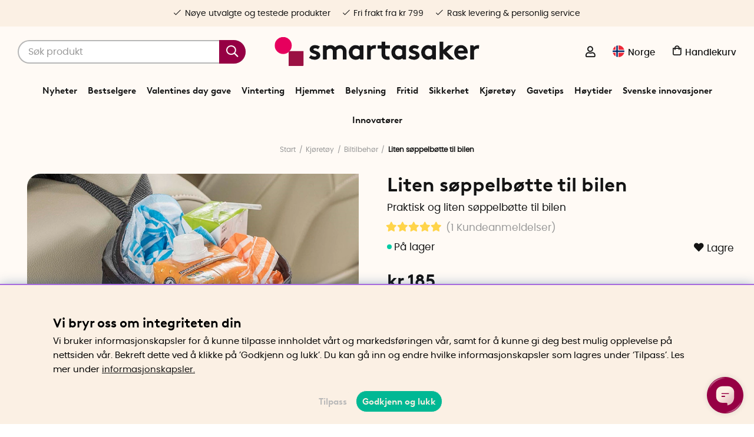

--- FILE ---
content_type: text/html; charset=UTF-8
request_url: https://www.smartasaker.no/no/liten-soppelbotte-til-bilen
body_size: 89934
content:
<!DOCTYPE html>
<html lang='NO'>
<head>
	<script type="text/javascript"> var cm_active_categories = [1,4,5,6]; var cm_preactive_categories = []; var blocked_nodes = {}; var observer = new MutationObserver(function (mutations) { for(var i = 0; i < mutations.length; i++) { var _ref = mutations[i]; var addedNodes = _ref.addedNodes; for(var j = 0; j < addedNodes.length; j++) { var node = addedNodes[j]; if (node.nodeType === 1) { var src = node.src || ''; var type = node.type; var consent_type = ''; if (typeof node.attributes.consent_type !== 'undefined' && typeof node.attributes.consent_type.value !== 'undefined') consent_type = node.attributes.consent_type.value; if (blocked_content_type(consent_type)) { if (typeof blocked_nodes[consent_type] === 'undefined') blocked_nodes[consent_type] = []; var clone; if (node.tagName === 'SCRIPT') { clone = node.cloneNode(true); } else { clone = node; } clone.air_prev = node.previousElementSibling; clone.air_next = node.nextElementSibling; clone.air_parent = node.parentElement; blocked_nodes[consent_type].push(clone); if (node.tagName === 'SCRIPT') node.type = 'javascript/blocked'; node.parentElement.removeChild(node); var beforeScriptExecuteListener = function beforeScriptExecuteListener(event) { event.preventDefault(); }; node.addEventListener('beforescriptexecute', beforeScriptExecuteListener); } else { log_node(node, consent_type); } } } } }); observer.observe(document.documentElement, { childList: true, subtree: true }); var blocked_content_type = function blocked_content_type(consent_type) { var blocked = 0; if ((typeof(cm_active_categories) == "undefined" || cm_active_categories.includes(parseInt(consent_type))) && consent_type && !check_consent(consent_type, "") && consent_type > 1) blocked = 1; return blocked; }; var external_nodes = []; var internal_nodes = []; var inline_nodes = []; var log_node = function log_node(node, consent_type) { if (node.tagName === 'SCRIPT') { if (node.src && (node.src.indexOf(window.location.host) <= -1 || node.src.indexOf(window.location.host) > 10)) { external_nodes.push(node.src); } else if (node.src) { internal_nodes.push(node.src); } else { inline_nodes.push(node.innerHTML); } } }; document.addEventListener("DOMContentLoaded", function() { if (document.querySelector('#cookie_consent')) { init_cookie_consent(); } }); var init_cookie_consent = function init_cookie_consent(force) { var cookie_consent = get_cookie_consent("air_cookie_consent") || ""; var all_signed = 0; var consents = []; if (cookie_consent) { all_signed = 1; consents = JSON.parse(cookie_consent); var elements = document.querySelectorAll('#cookie_consent_manager input[type=checkbox]'); for (let element of elements) { if (typeof(consents[element.value]) == "undefined") all_signed = 0; } } else { var elements = document.querySelectorAll('#cookie_consent_manager input[type=checkbox][prechecked=true]'); for (let element of elements) { element.checked = true; } } if (!all_signed || force) { document.getElementById('cookie_consent').style.display = 'block'; var elements = document.querySelectorAll('#cookie_consent_manager input[type=checkbox]'); for (let element of elements) { if (consents[element.value]) element.checked = consents[element.value]; } init_acm_click_events(); } }; var init_acm_click_events = function() { document.getElementById("cookie_consent_manage").addEventListener("click", function () { let cookie_consent_manager = document.getElementById('cookie_consent_manager'); if (cookie_consent_manager) cookie_consent_manager.style.display = 'block'; let cookie_consent = document.getElementById('cookie_consent'); if (cookie_consent) cookie_consent.classList.add('managing'); document.querySelectorAll(".dimmer2").forEach(item => { item.addEventListener('click', event => { item.classList.add('active') }) }); }); document.getElementById("cookie_consent_manage_rec").addEventListener("click", function () { var elements = document.querySelectorAll('#cookie_consent_manager input[type=checkbox]'); for (let element of elements) { element.checked = true; } document.getElementById("cookie_consent_manager_confirm").dispatchEvent(new Event("click")); }); let cookie_consent_manager_accept = document.getElementById("cookie_consent_manager_accept"); if (cookie_consent_manager_accept) { cookie_consent_manager_accept.addEventListener("click", function () { cm_action(true); }); } document.getElementById("cookie_consent_manager_confirm").addEventListener("click", function () { cm_action(); }); document.querySelectorAll(".cookie_consent_manager_accept_req").forEach(item => { item.addEventListener('click', event => { cm_action(false); }) }); }; var cm_action = function(consent){ let cookie_consent = document.getElementById('cookie_consent'); if (cookie_consent) cookie_consent.style.display = 'none'; let cookie_consent_manager = document.getElementById('cookie_consent_manager'); if (cookie_consent_manager) cookie_consent_manager.style.display = 'none'; document.querySelectorAll(".dimmer2").forEach(item => { item.addEventListener('click', event => { item.classList.remove('active') }) }); var consents = {}; var elements = document.querySelectorAll('#cookie_consent_manager input[type=checkbox]'); for (let element of elements) { consents[element.value] = typeof(consent) !== "undefined" ? consent : element.checked; } consents[1] = true; var cookie_consents = JSON.stringify(consents); set_cookie_consent(cookie_consents); consent_action(cookie_consents); window.dispatchEvent(new Event("acm_change")); }; var set_cookie_consent = function set_cookie_consent(value) { var exdate = new Date(); exdate.setDate(exdate.getDate() + 30); document.cookie = "air_cookie_consent" + "=" + value + "; expires= " + exdate.toUTCString() + "; path=/" + (location.protocol === "https:" ? "; secure" : ""); }; var get_cookie_consent = function get_cookie_consent(name) { var nameEQ = name + "="; var ca = document.cookie.split('; '); for (let c of ca) { if (c.indexOf(nameEQ) === 0) return c.substring(nameEQ.length, c.length); } return null; }; var consent_action = function consent_action(cookie_consent) { var consent_data = JSON.parse(cookie_consent); for(var category_id in consent_data) { if (consent_data[category_id]) { approve_category(category_id); } } }; var approve_category = function(category_id) { if (typeof blocked_nodes[category_id] !== 'undefined') { for (let node of blocked_nodes[category_id]) { if (node.type == "text/javascript") { var script = document.createElement("script"); script.type = "text/javascript"; if (node.src) { script.src = node.src; } else if (node.innerHTML) { script.innerHTML = node.innerHTML; } document.getElementsByTagName("head")[0].appendChild(script); } else if (node.air_prev && node.air_parent) { cm_insertAfter(node, node.air_prev, node.air_parent); } else if (node.air_next && node.air_parent) { node.air_parent.insertBefore(node, node.air_next); } else if (node.air_parent) { node.air_parent.append(node); } } delete blocked_nodes[category_id]; } }; function cm_insertAfter(newNode, existingNode, parent) { parent.insertBefore(newNode, existingNode.nextSibling); } var check_consent = function check_consent(type, cookie_consent) { if (!type) return false; if (!cookie_consent) cookie_consent = get_cookie_consent("air_cookie_consent"); if (!cookie_consent) return (typeof(cm_preactive_categories) == "undefined" || cm_preactive_categories.includes(parseInt(type))); var consents = JSON.parse(cookie_consent); if (typeof(consents[type]) === 'undefined') return false; return consents[type]; }; </script>
	<title>Liten søppelbøtte til bilen - Søppelspann til bil | SmartaSaker</title>
	<meta charset="utf-8">
	<meta name="description" content="Med en liten søppelbøtte til bilen kan du enklere kaste søppelet når du reiser, pendler eller er på bilferie. Søppelbøtten er sammenleggbar, lekker ikke og rommer 3,5 L.">
	<meta name="keywords" content="søppelbøtte, bilkurv, søppelspann, søppelbøtte i bilen, sortere, søppelpose, biloppbevaring, søppelsekk, talus,">
	<meta name="robots" content="INDEX, FOLLOW">
	<meta name="revisit-after" content="14 days">
	<meta name="distribution" content="global">
	<meta http-equiv="expires" content="0">
	<meta name="theme-color" content="#fffaf5" />
	<!-- disables Compatibility view IE -->
	<meta http-equiv="X-UA-Compatible" content="IE=9; IE=8; IE=7; IE=EDGE" />
	<!-- Responsive and mobile friendly stuff -->
	<meta name="HandheldFriendly" content="True">
	<meta name="viewport" content="initial-scale=1.0, maximum-scale=5.0, width=device-width">
	<meta name="apple-mobile-web-app-capable" content="yes" />
	<link rel="canonical" href="https://www.smartasaker.no/no/liten-soppelbotte-til-bilen" />
	<meta property="og:description" content="Praktisk og liten s&#248;ppelb&#248;tte til bilen..."/>
<meta property="og:image:width" content="200" />
<meta property="og:image:height" content="200" />
<meta property="og:image" content="https://www.smartasaker.no/bilder/artiklar/13980.jpg?m=1668614214"/>
<meta property="og:title" content="Liten søppelbøtte til bilen"/>
<meta property="og:url" content="https://www.smartasaker.no/no/liten-soppelbotte-til-bilen"/>

	<!-- TrustBox script -->
		<script type="text/javascript" src="//widget.trustpilot.com/bootstrap/v5/tp.widget.bootstrap.min.js" async></script>
	<!-- End TrustBox script -->

	<!-- Preload fonts -->
	<link rel="preload" as="font" href="/themes/enterprise/design/css/webfonts/poppins/poppins-regular-webfont.woff2" onload="this.rel='font'" crossorigin>
	<link rel="preload" as="font" href="/themes/enterprise/design/css/webfonts/poppins/poppins-medium-webfont.woff2" onload="this.rel='font'" crossorigin>
	<link rel="preload" as="font" href="/themes/enterprise/design/css/webfonts/poppins/poppins-semibold-webfont.woff2" onload="this.rel='font'" crossorigin>
	<link rel="preload" as="font" href="/themes/enterprise/design/css/webfonts/brown/BrownLLWeb-Bold.woff2" onload="this.rel='font'" crossorigin>
	<link rel="preload" as="font" href="/themes/enterprise/design/css/icons/fonts/FontAwesome-5-Pro.woff2" onload="this.rel='font'" crossorigin>

	<!-- Favicons -->
	<link rel="apple-touch-icon" sizes="180x180" href="/themes/enterprise/design/bilder/favicon/apple-touch-icon.png">
	<link rel="icon" type="image/png" sizes="32x32" href="/themes/enterprise/design/bilder/favicon/favicon-32x32.png">
	<link rel="icon" type="image/png" sizes="16x16" href="/themes/enterprise/design/bilder/favicon/favicon-16x16.png">
	<link rel="mask-icon" href="/themes/enterprise/design/bilder/favicon/safari-pinned-tab.svg" color="#fbf0e4">
	<link rel="shortcut icon" href="/themes/enterprise/design/bilder/favicon/favicon.ico">
	<meta name="msapplication-TileColor" content="#fbf0e4">
	<meta name="msapplication-config" content="/themes/enterprise/design/bilder/favicon/browserconfig.xml">
	<meta name="theme-color" content="#fbf0e4">


	<script type="text/javascript">
		if(/MSIE \d|Trident.*rv:/.test(navigator.userAgent)){
			document.write('<script src="/themes/air_theme_x/design/script/ie11CustomProperties.js"><\/script><link rel="stylesheet" href="/themes/air_theme_x/design/css/ie.css">');
		}
	</script>

	






<script>/** FILE: /themes/default/design/script/jquery.min.3.4.1.js **/
!function(e,t){"use strict";"object"==typeof module&&"object"==typeof module.exports?module.exports=e.document?t(e,!0):function(e){if(!e.document)throw new Error("jQuery requires a window with a document");return t(e)}:t(e)}("undefined"!=typeof window?window:this,function(C,e){"use strict";var t=[],E=C.document,r=Object.getPrototypeOf,s=t.slice,g=t.concat,u=t.push,i=t.indexOf,n={},o=n.toString,v=n.hasOwnProperty,a=v.toString,l=a.call(Object),y={},m=function(e){return"function"==typeof e&&"number"!=typeof e.nodeType},x=function(e){return null!=e&&e===e.window},c={type:!0,src:!0,nonce:!0,noModule:!0};function b(e,t,n){var r,i,o=(n=n||E).createElement("script");if(o.text=e,t)for(r in c)(i=t[r]||t.getAttribute&&t.getAttribute(r))&&o.setAttribute(r,i);n.head.appendChild(o).parentNode.removeChild(o)}function w(e){return null==e?e+"":"object"==typeof e||"function"==typeof e?n[o.call(e)]||"object":typeof e}var f="3.4.1",k=function(e,t){return new k.fn.init(e,t)},p=/^[\s\uFEFF\xA0]+|[\s\uFEFF\xA0]+$/g;function d(e){var t=!!e&&"length"in e&&e.length,n=w(e);return!m(e)&&!x(e)&&("array"===n||0===t||"number"==typeof t&&0<t&&t-1 in e)}k.fn=k.prototype={jquery:f,constructor:k,length:0,toArray:function(){return s.call(this)},get:function(e){return null==e?s.call(this):e<0?this[e+this.length]:this[e]},pushStack:function(e){var t=k.merge(this.constructor(),e);return t.prevObject=this,t},each:function(e){return k.each(this,e)},map:function(n){return this.pushStack(k.map(this,function(e,t){return n.call(e,t,e)}))},slice:function(){return this.pushStack(s.apply(this,arguments))},first:function(){return this.eq(0)},last:function(){return this.eq(-1)},eq:function(e){var t=this.length,n=+e+(e<0?t:0);return this.pushStack(0<=n&&n<t?[this[n]]:[])},end:function(){return this.prevObject||this.constructor()},push:u,sort:t.sort,splice:t.splice},k.extend=k.fn.extend=function(){var e,t,n,r,i,o,a=arguments[0]||{},s=1,u=arguments.length,l=!1;for("boolean"==typeof a&&(l=a,a=arguments[s]||{},s++),"object"==typeof a||m(a)||(a={}),s===u&&(a=this,s--);s<u;s++)if(null!=(e=arguments[s]))for(t in e)r=e[t],"__proto__"!==t&&a!==r&&(l&&r&&(k.isPlainObject(r)||(i=Array.isArray(r)))?(n=a[t],o=i&&!Array.isArray(n)?[]:i||k.isPlainObject(n)?n:{},i=!1,a[t]=k.extend(l,o,r)):void 0!==r&&(a[t]=r));return a},k.extend({expando:"jQuery"+(f+Math.random()).replace(/\D/g,""),isReady:!0,error:function(e){throw new Error(e)},noop:function(){},isPlainObject:function(e){var t,n;return!(!e||"[object Object]"!==o.call(e))&&(!(t=r(e))||"function"==typeof(n=v.call(t,"constructor")&&t.constructor)&&a.call(n)===l)},isEmptyObject:function(e){var t;for(t in e)return!1;return!0},globalEval:function(e,t){b(e,{nonce:t&&t.nonce})},each:function(e,t){var n,r=0;if(d(e)){for(n=e.length;r<n;r++)if(!1===t.call(e[r],r,e[r]))break}else for(r in e)if(!1===t.call(e[r],r,e[r]))break;return e},trim:function(e){return null==e?"":(e+"").replace(p,"")},makeArray:function(e,t){var n=t||[];return null!=e&&(d(Object(e))?k.merge(n,"string"==typeof e?[e]:e):u.call(n,e)),n},inArray:function(e,t,n){return null==t?-1:i.call(t,e,n)},merge:function(e,t){for(var n=+t.length,r=0,i=e.length;r<n;r++)e[i++]=t[r];return e.length=i,e},grep:function(e,t,n){for(var r=[],i=0,o=e.length,a=!n;i<o;i++)!t(e[i],i)!==a&&r.push(e[i]);return r},map:function(e,t,n){var r,i,o=0,a=[];if(d(e))for(r=e.length;o<r;o++)null!=(i=t(e[o],o,n))&&a.push(i);else for(o in e)null!=(i=t(e[o],o,n))&&a.push(i);return g.apply([],a)},guid:1,support:y}),"function"==typeof Symbol&&(k.fn[Symbol.iterator]=t[Symbol.iterator]),k.each("Boolean Number String Function Array Date RegExp Object Error Symbol".split(" "),function(e,t){n["[object "+t+"]"]=t.toLowerCase()});var h=function(n){var e,d,b,o,i,h,f,g,w,u,l,T,C,a,E,v,s,c,y,k="sizzle"+1*new Date,m=n.document,S=0,r=0,p=ue(),x=ue(),N=ue(),A=ue(),D=function(e,t){return e===t&&(l=!0),0},j={}.hasOwnProperty,t=[],q=t.pop,L=t.push,H=t.push,O=t.slice,P=function(e,t){for(var n=0,r=e.length;n<r;n++)if(e[n]===t)return n;return-1},R="checked|selected|async|autofocus|autoplay|controls|defer|disabled|hidden|ismap|loop|multiple|open|readonly|required|scoped",M="[\\x20\\t\\r\\n\\f]",I="(?:\\\\.|[\\w-]|[^\0-\\xa0])+",W="\\["+M+"*("+I+")(?:"+M+"*([*^$|!~]?=)"+M+"*(?:'((?:\\\\.|[^\\\\'])*)'|\"((?:\\\\.|[^\\\\\"])*)\"|("+I+"))|)"+M+"*\\]",$=":("+I+")(?:\\((('((?:\\\\.|[^\\\\'])*)'|\"((?:\\\\.|[^\\\\\"])*)\")|((?:\\\\.|[^\\\\()[\\]]|"+W+")*)|.*)\\)|)",F=new RegExp(M+"+","g"),B=new RegExp("^"+M+"+|((?:^|[^\\\\])(?:\\\\.)*)"+M+"+$","g"),_=new RegExp("^"+M+"*,"+M+"*"),z=new RegExp("^"+M+"*([>+~]|"+M+")"+M+"*"),U=new RegExp(M+"|>"),X=new RegExp($),V=new RegExp("^"+I+"$"),G={ID:new RegExp("^#("+I+")"),CLASS:new RegExp("^\\.("+I+")"),TAG:new RegExp("^("+I+"|[*])"),ATTR:new RegExp("^"+W),PSEUDO:new RegExp("^"+$),CHILD:new RegExp("^:(only|first|last|nth|nth-last)-(child|of-type)(?:\\("+M+"*(even|odd|(([+-]|)(\\d*)n|)"+M+"*(?:([+-]|)"+M+"*(\\d+)|))"+M+"*\\)|)","i"),bool:new RegExp("^(?:"+R+")$","i"),needsContext:new RegExp("^"+M+"*[>+~]|:(even|odd|eq|gt|lt|nth|first|last)(?:\\("+M+"*((?:-\\d)?\\d*)"+M+"*\\)|)(?=[^-]|$)","i")},Y=/HTML$/i,Q=/^(?:input|select|textarea|button)$/i,J=/^h\d$/i,K=/^[^{]+\{\s*\[native \w/,Z=/^(?:#([\w-]+)|(\w+)|\.([\w-]+))$/,ee=/[+~]/,te=new RegExp("\\\\([\\da-f]{1,6}"+M+"?|("+M+")|.)","ig"),ne=function(e,t,n){var r="0x"+t-65536;return r!=r||n?t:r<0?String.fromCharCode(r+65536):String.fromCharCode(r>>10|55296,1023&r|56320)},re=/([\0-\x1f\x7f]|^-?\d)|^-$|[^\0-\x1f\x7f-\uFFFF\w-]/g,ie=function(e,t){return t?"\0"===e?"\ufffd":e.slice(0,-1)+"\\"+e.charCodeAt(e.length-1).toString(16)+" ":"\\"+e},oe=function(){T()},ae=be(function(e){return!0===e.disabled&&"fieldset"===e.nodeName.toLowerCase()},{dir:"parentNode",next:"legend"});try{H.apply(t=O.call(m.childNodes),m.childNodes),t[m.childNodes.length].nodeType}catch(e){H={apply:t.length?function(e,t){L.apply(e,O.call(t))}:function(e,t){var n=e.length,r=0;while(e[n++]=t[r++]);e.length=n-1}}}function se(t,e,n,r){var i,o,a,s,u,l,c,f=e&&e.ownerDocument,p=e?e.nodeType:9;if(n=n||[],"string"!=typeof t||!t||1!==p&&9!==p&&11!==p)return n;if(!r&&((e?e.ownerDocument||e:m)!==C&&T(e),e=e||C,E)){if(11!==p&&(u=Z.exec(t)))if(i=u[1]){if(9===p){if(!(a=e.getElementById(i)))return n;if(a.id===i)return n.push(a),n}else if(f&&(a=f.getElementById(i))&&y(e,a)&&a.id===i)return n.push(a),n}else{if(u[2])return H.apply(n,e.getElementsByTagName(t)),n;if((i=u[3])&&d.getElementsByClassName&&e.getElementsByClassName)return H.apply(n,e.getElementsByClassName(i)),n}if(d.qsa&&!A[t+" "]&&(!v||!v.test(t))&&(1!==p||"object"!==e.nodeName.toLowerCase())){if(c=t,f=e,1===p&&U.test(t)){(s=e.getAttribute("id"))?s=s.replace(re,ie):e.setAttribute("id",s=k),o=(l=h(t)).length;while(o--)l[o]="#"+s+" "+xe(l[o]);c=l.join(","),f=ee.test(t)&&ye(e.parentNode)||e}try{return H.apply(n,f.querySelectorAll(c)),n}catch(e){A(t,!0)}finally{s===k&&e.removeAttribute("id")}}}return g(t.replace(B,"$1"),e,n,r)}function ue(){var r=[];return function e(t,n){return r.push(t+" ")>b.cacheLength&&delete e[r.shift()],e[t+" "]=n}}function le(e){return e[k]=!0,e}function ce(e){var t=C.createElement("fieldset");try{return!!e(t)}catch(e){return!1}finally{t.parentNode&&t.parentNode.removeChild(t),t=null}}function fe(e,t){var n=e.split("|"),r=n.length;while(r--)b.attrHandle[n[r]]=t}function pe(e,t){var n=t&&e,r=n&&1===e.nodeType&&1===t.nodeType&&e.sourceIndex-t.sourceIndex;if(r)return r;if(n)while(n=n.nextSibling)if(n===t)return-1;return e?1:-1}function de(t){return function(e){return"input"===e.nodeName.toLowerCase()&&e.type===t}}function he(n){return function(e){var t=e.nodeName.toLowerCase();return("input"===t||"button"===t)&&e.type===n}}function ge(t){return function(e){return"form"in e?e.parentNode&&!1===e.disabled?"label"in e?"label"in e.parentNode?e.parentNode.disabled===t:e.disabled===t:e.isDisabled===t||e.isDisabled!==!t&&ae(e)===t:e.disabled===t:"label"in e&&e.disabled===t}}function ve(a){return le(function(o){return o=+o,le(function(e,t){var n,r=a([],e.length,o),i=r.length;while(i--)e[n=r[i]]&&(e[n]=!(t[n]=e[n]))})})}function ye(e){return e&&"undefined"!=typeof e.getElementsByTagName&&e}for(e in d=se.support={},i=se.isXML=function(e){var t=e.namespaceURI,n=(e.ownerDocument||e).documentElement;return!Y.test(t||n&&n.nodeName||"HTML")},T=se.setDocument=function(e){var t,n,r=e?e.ownerDocument||e:m;return r!==C&&9===r.nodeType&&r.documentElement&&(a=(C=r).documentElement,E=!i(C),m!==C&&(n=C.defaultView)&&n.top!==n&&(n.addEventListener?n.addEventListener("unload",oe,!1):n.attachEvent&&n.attachEvent("onunload",oe)),d.attributes=ce(function(e){return e.className="i",!e.getAttribute("className")}),d.getElementsByTagName=ce(function(e){return e.appendChild(C.createComment("")),!e.getElementsByTagName("*").length}),d.getElementsByClassName=K.test(C.getElementsByClassName),d.getById=ce(function(e){return a.appendChild(e).id=k,!C.getElementsByName||!C.getElementsByName(k).length}),d.getById?(b.filter.ID=function(e){var t=e.replace(te,ne);return function(e){return e.getAttribute("id")===t}},b.find.ID=function(e,t){if("undefined"!=typeof t.getElementById&&E){var n=t.getElementById(e);return n?[n]:[]}}):(b.filter.ID=function(e){var n=e.replace(te,ne);return function(e){var t="undefined"!=typeof e.getAttributeNode&&e.getAttributeNode("id");return t&&t.value===n}},b.find.ID=function(e,t){if("undefined"!=typeof t.getElementById&&E){var n,r,i,o=t.getElementById(e);if(o){if((n=o.getAttributeNode("id"))&&n.value===e)return[o];i=t.getElementsByName(e),r=0;while(o=i[r++])if((n=o.getAttributeNode("id"))&&n.value===e)return[o]}return[]}}),b.find.TAG=d.getElementsByTagName?function(e,t){return"undefined"!=typeof t.getElementsByTagName?t.getElementsByTagName(e):d.qsa?t.querySelectorAll(e):void 0}:function(e,t){var n,r=[],i=0,o=t.getElementsByTagName(e);if("*"===e){while(n=o[i++])1===n.nodeType&&r.push(n);return r}return o},b.find.CLASS=d.getElementsByClassName&&function(e,t){if("undefined"!=typeof t.getElementsByClassName&&E)return t.getElementsByClassName(e)},s=[],v=[],(d.qsa=K.test(C.querySelectorAll))&&(ce(function(e){a.appendChild(e).innerHTML="<a id='"+k+"'></a><select id='"+k+"-\r\\' msallowcapture=''><option selected=''></option></select>",e.querySelectorAll("[msallowcapture^='']").length&&v.push("[*^$]="+M+"*(?:''|\"\")"),e.querySelectorAll("[selected]").length||v.push("\\["+M+"*(?:value|"+R+")"),e.querySelectorAll("[id~="+k+"-]").length||v.push("~="),e.querySelectorAll(":checked").length||v.push(":checked"),e.querySelectorAll("a#"+k+"+*").length||v.push(".#.+[+~]")}),ce(function(e){e.innerHTML="<a href='' disabled='disabled'></a><select disabled='disabled'><option/></select>";var t=C.createElement("input");t.setAttribute("type","hidden"),e.appendChild(t).setAttribute("name","D"),e.querySelectorAll("[name=d]").length&&v.push("name"+M+"*[*^$|!~]?="),2!==e.querySelectorAll(":enabled").length&&v.push(":enabled",":disabled"),a.appendChild(e).disabled=!0,2!==e.querySelectorAll(":disabled").length&&v.push(":enabled",":disabled"),e.querySelectorAll("*,:x"),v.push(",.*:")})),(d.matchesSelector=K.test(c=a.matches||a.webkitMatchesSelector||a.mozMatchesSelector||a.oMatchesSelector||a.msMatchesSelector))&&ce(function(e){d.disconnectedMatch=c.call(e,"*"),c.call(e,"[s!='']:x"),s.push("!=",$)}),v=v.length&&new RegExp(v.join("|")),s=s.length&&new RegExp(s.join("|")),t=K.test(a.compareDocumentPosition),y=t||K.test(a.contains)?function(e,t){var n=9===e.nodeType?e.documentElement:e,r=t&&t.parentNode;return e===r||!(!r||1!==r.nodeType||!(n.contains?n.contains(r):e.compareDocumentPosition&&16&e.compareDocumentPosition(r)))}:function(e,t){if(t)while(t=t.parentNode)if(t===e)return!0;return!1},D=t?function(e,t){if(e===t)return l=!0,0;var n=!e.compareDocumentPosition-!t.compareDocumentPosition;return n||(1&(n=(e.ownerDocument||e)===(t.ownerDocument||t)?e.compareDocumentPosition(t):1)||!d.sortDetached&&t.compareDocumentPosition(e)===n?e===C||e.ownerDocument===m&&y(m,e)?-1:t===C||t.ownerDocument===m&&y(m,t)?1:u?P(u,e)-P(u,t):0:4&n?-1:1)}:function(e,t){if(e===t)return l=!0,0;var n,r=0,i=e.parentNode,o=t.parentNode,a=[e],s=[t];if(!i||!o)return e===C?-1:t===C?1:i?-1:o?1:u?P(u,e)-P(u,t):0;if(i===o)return pe(e,t);n=e;while(n=n.parentNode)a.unshift(n);n=t;while(n=n.parentNode)s.unshift(n);while(a[r]===s[r])r++;return r?pe(a[r],s[r]):a[r]===m?-1:s[r]===m?1:0}),C},se.matches=function(e,t){return se(e,null,null,t)},se.matchesSelector=function(e,t){if((e.ownerDocument||e)!==C&&T(e),d.matchesSelector&&E&&!A[t+" "]&&(!s||!s.test(t))&&(!v||!v.test(t)))try{var n=c.call(e,t);if(n||d.disconnectedMatch||e.document&&11!==e.document.nodeType)return n}catch(e){A(t,!0)}return 0<se(t,C,null,[e]).length},se.contains=function(e,t){return(e.ownerDocument||e)!==C&&T(e),y(e,t)},se.attr=function(e,t){(e.ownerDocument||e)!==C&&T(e);var n=b.attrHandle[t.toLowerCase()],r=n&&j.call(b.attrHandle,t.toLowerCase())?n(e,t,!E):void 0;return void 0!==r?r:d.attributes||!E?e.getAttribute(t):(r=e.getAttributeNode(t))&&r.specified?r.value:null},se.escape=function(e){return(e+"").replace(re,ie)},se.error=function(e){throw new Error("Syntax error, unrecognized expression: "+e)},se.uniqueSort=function(e){var t,n=[],r=0,i=0;if(l=!d.detectDuplicates,u=!d.sortStable&&e.slice(0),e.sort(D),l){while(t=e[i++])t===e[i]&&(r=n.push(i));while(r--)e.splice(n[r],1)}return u=null,e},o=se.getText=function(e){var t,n="",r=0,i=e.nodeType;if(i){if(1===i||9===i||11===i){if("string"==typeof e.textContent)return e.textContent;for(e=e.firstChild;e;e=e.nextSibling)n+=o(e)}else if(3===i||4===i)return e.nodeValue}else while(t=e[r++])n+=o(t);return n},(b=se.selectors={cacheLength:50,createPseudo:le,match:G,attrHandle:{},find:{},relative:{">":{dir:"parentNode",first:!0}," ":{dir:"parentNode"},"+":{dir:"previousSibling",first:!0},"~":{dir:"previousSibling"}},preFilter:{ATTR:function(e){return e[1]=e[1].replace(te,ne),e[3]=(e[3]||e[4]||e[5]||"").replace(te,ne),"~="===e[2]&&(e[3]=" "+e[3]+" "),e.slice(0,4)},CHILD:function(e){return e[1]=e[1].toLowerCase(),"nth"===e[1].slice(0,3)?(e[3]||se.error(e[0]),e[4]=+(e[4]?e[5]+(e[6]||1):2*("even"===e[3]||"odd"===e[3])),e[5]=+(e[7]+e[8]||"odd"===e[3])):e[3]&&se.error(e[0]),e},PSEUDO:function(e){var t,n=!e[6]&&e[2];return G.CHILD.test(e[0])?null:(e[3]?e[2]=e[4]||e[5]||"":n&&X.test(n)&&(t=h(n,!0))&&(t=n.indexOf(")",n.length-t)-n.length)&&(e[0]=e[0].slice(0,t),e[2]=n.slice(0,t)),e.slice(0,3))}},filter:{TAG:function(e){var t=e.replace(te,ne).toLowerCase();return"*"===e?function(){return!0}:function(e){return e.nodeName&&e.nodeName.toLowerCase()===t}},CLASS:function(e){var t=p[e+" "];return t||(t=new RegExp("(^|"+M+")"+e+"("+M+"|$)"))&&p(e,function(e){return t.test("string"==typeof e.className&&e.className||"undefined"!=typeof e.getAttribute&&e.getAttribute("class")||"")})},ATTR:function(n,r,i){return function(e){var t=se.attr(e,n);return null==t?"!="===r:!r||(t+="","="===r?t===i:"!="===r?t!==i:"^="===r?i&&0===t.indexOf(i):"*="===r?i&&-1<t.indexOf(i):"$="===r?i&&t.slice(-i.length)===i:"~="===r?-1<(" "+t.replace(F," ")+" ").indexOf(i):"|="===r&&(t===i||t.slice(0,i.length+1)===i+"-"))}},CHILD:function(h,e,t,g,v){var y="nth"!==h.slice(0,3),m="last"!==h.slice(-4),x="of-type"===e;return 1===g&&0===v?function(e){return!!e.parentNode}:function(e,t,n){var r,i,o,a,s,u,l=y!==m?"nextSibling":"previousSibling",c=e.parentNode,f=x&&e.nodeName.toLowerCase(),p=!n&&!x,d=!1;if(c){if(y){while(l){a=e;while(a=a[l])if(x?a.nodeName.toLowerCase()===f:1===a.nodeType)return!1;u=l="only"===h&&!u&&"nextSibling"}return!0}if(u=[m?c.firstChild:c.lastChild],m&&p){d=(s=(r=(i=(o=(a=c)[k]||(a[k]={}))[a.uniqueID]||(o[a.uniqueID]={}))[h]||[])[0]===S&&r[1])&&r[2],a=s&&c.childNodes[s];while(a=++s&&a&&a[l]||(d=s=0)||u.pop())if(1===a.nodeType&&++d&&a===e){i[h]=[S,s,d];break}}else if(p&&(d=s=(r=(i=(o=(a=e)[k]||(a[k]={}))[a.uniqueID]||(o[a.uniqueID]={}))[h]||[])[0]===S&&r[1]),!1===d)while(a=++s&&a&&a[l]||(d=s=0)||u.pop())if((x?a.nodeName.toLowerCase()===f:1===a.nodeType)&&++d&&(p&&((i=(o=a[k]||(a[k]={}))[a.uniqueID]||(o[a.uniqueID]={}))[h]=[S,d]),a===e))break;return(d-=v)===g||d%g==0&&0<=d/g}}},PSEUDO:function(e,o){var t,a=b.pseudos[e]||b.setFilters[e.toLowerCase()]||se.error("unsupported pseudo: "+e);return a[k]?a(o):1<a.length?(t=[e,e,"",o],b.setFilters.hasOwnProperty(e.toLowerCase())?le(function(e,t){var n,r=a(e,o),i=r.length;while(i--)e[n=P(e,r[i])]=!(t[n]=r[i])}):function(e){return a(e,0,t)}):a}},pseudos:{not:le(function(e){var r=[],i=[],s=f(e.replace(B,"$1"));return s[k]?le(function(e,t,n,r){var i,o=s(e,null,r,[]),a=e.length;while(a--)(i=o[a])&&(e[a]=!(t[a]=i))}):function(e,t,n){return r[0]=e,s(r,null,n,i),r[0]=null,!i.pop()}}),has:le(function(t){return function(e){return 0<se(t,e).length}}),contains:le(function(t){return t=t.replace(te,ne),function(e){return-1<(e.textContent||o(e)).indexOf(t)}}),lang:le(function(n){return V.test(n||"")||se.error("unsupported lang: "+n),n=n.replace(te,ne).toLowerCase(),function(e){var t;do{if(t=E?e.lang:e.getAttribute("xml:lang")||e.getAttribute("lang"))return(t=t.toLowerCase())===n||0===t.indexOf(n+"-")}while((e=e.parentNode)&&1===e.nodeType);return!1}}),target:function(e){var t=n.location&&n.location.hash;return t&&t.slice(1)===e.id},root:function(e){return e===a},focus:function(e){return e===C.activeElement&&(!C.hasFocus||C.hasFocus())&&!!(e.type||e.href||~e.tabIndex)},enabled:ge(!1),disabled:ge(!0),checked:function(e){var t=e.nodeName.toLowerCase();return"input"===t&&!!e.checked||"option"===t&&!!e.selected},selected:function(e){return e.parentNode&&e.parentNode.selectedIndex,!0===e.selected},empty:function(e){for(e=e.firstChild;e;e=e.nextSibling)if(e.nodeType<6)return!1;return!0},parent:function(e){return!b.pseudos.empty(e)},header:function(e){return J.test(e.nodeName)},input:function(e){return Q.test(e.nodeName)},button:function(e){var t=e.nodeName.toLowerCase();return"input"===t&&"button"===e.type||"button"===t},text:function(e){var t;return"input"===e.nodeName.toLowerCase()&&"text"===e.type&&(null==(t=e.getAttribute("type"))||"text"===t.toLowerCase())},first:ve(function(){return[0]}),last:ve(function(e,t){return[t-1]}),eq:ve(function(e,t,n){return[n<0?n+t:n]}),even:ve(function(e,t){for(var n=0;n<t;n+=2)e.push(n);return e}),odd:ve(function(e,t){for(var n=1;n<t;n+=2)e.push(n);return e}),lt:ve(function(e,t,n){for(var r=n<0?n+t:t<n?t:n;0<=--r;)e.push(r);return e}),gt:ve(function(e,t,n){for(var r=n<0?n+t:n;++r<t;)e.push(r);return e})}}).pseudos.nth=b.pseudos.eq,{radio:!0,checkbox:!0,file:!0,password:!0,image:!0})b.pseudos[e]=de(e);for(e in{submit:!0,reset:!0})b.pseudos[e]=he(e);function me(){}function xe(e){for(var t=0,n=e.length,r="";t<n;t++)r+=e[t].value;return r}function be(s,e,t){var u=e.dir,l=e.next,c=l||u,f=t&&"parentNode"===c,p=r++;return e.first?function(e,t,n){while(e=e[u])if(1===e.nodeType||f)return s(e,t,n);return!1}:function(e,t,n){var r,i,o,a=[S,p];if(n){while(e=e[u])if((1===e.nodeType||f)&&s(e,t,n))return!0}else while(e=e[u])if(1===e.nodeType||f)if(i=(o=e[k]||(e[k]={}))[e.uniqueID]||(o[e.uniqueID]={}),l&&l===e.nodeName.toLowerCase())e=e[u]||e;else{if((r=i[c])&&r[0]===S&&r[1]===p)return a[2]=r[2];if((i[c]=a)[2]=s(e,t,n))return!0}return!1}}function we(i){return 1<i.length?function(e,t,n){var r=i.length;while(r--)if(!i[r](e,t,n))return!1;return!0}:i[0]}function Te(e,t,n,r,i){for(var o,a=[],s=0,u=e.length,l=null!=t;s<u;s++)(o=e[s])&&(n&&!n(o,r,i)||(a.push(o),l&&t.push(s)));return a}function Ce(d,h,g,v,y,e){return v&&!v[k]&&(v=Ce(v)),y&&!y[k]&&(y=Ce(y,e)),le(function(e,t,n,r){var i,o,a,s=[],u=[],l=t.length,c=e||function(e,t,n){for(var r=0,i=t.length;r<i;r++)se(e,t[r],n);return n}(h||"*",n.nodeType?[n]:n,[]),f=!d||!e&&h?c:Te(c,s,d,n,r),p=g?y||(e?d:l||v)?[]:t:f;if(g&&g(f,p,n,r),v){i=Te(p,u),v(i,[],n,r),o=i.length;while(o--)(a=i[o])&&(p[u[o]]=!(f[u[o]]=a))}if(e){if(y||d){if(y){i=[],o=p.length;while(o--)(a=p[o])&&i.push(f[o]=a);y(null,p=[],i,r)}o=p.length;while(o--)(a=p[o])&&-1<(i=y?P(e,a):s[o])&&(e[i]=!(t[i]=a))}}else p=Te(p===t?p.splice(l,p.length):p),y?y(null,t,p,r):H.apply(t,p)})}function Ee(e){for(var i,t,n,r=e.length,o=b.relative[e[0].type],a=o||b.relative[" "],s=o?1:0,u=be(function(e){return e===i},a,!0),l=be(function(e){return-1<P(i,e)},a,!0),c=[function(e,t,n){var r=!o&&(n||t!==w)||((i=t).nodeType?u(e,t,n):l(e,t,n));return i=null,r}];s<r;s++)if(t=b.relative[e[s].type])c=[be(we(c),t)];else{if((t=b.filter[e[s].type].apply(null,e[s].matches))[k]){for(n=++s;n<r;n++)if(b.relative[e[n].type])break;return Ce(1<s&&we(c),1<s&&xe(e.slice(0,s-1).concat({value:" "===e[s-2].type?"*":""})).replace(B,"$1"),t,s<n&&Ee(e.slice(s,n)),n<r&&Ee(e=e.slice(n)),n<r&&xe(e))}c.push(t)}return we(c)}return me.prototype=b.filters=b.pseudos,b.setFilters=new me,h=se.tokenize=function(e,t){var n,r,i,o,a,s,u,l=x[e+" "];if(l)return t?0:l.slice(0);a=e,s=[],u=b.preFilter;while(a){for(o in n&&!(r=_.exec(a))||(r&&(a=a.slice(r[0].length)||a),s.push(i=[])),n=!1,(r=z.exec(a))&&(n=r.shift(),i.push({value:n,type:r[0].replace(B," ")}),a=a.slice(n.length)),b.filter)!(r=G[o].exec(a))||u[o]&&!(r=u[o](r))||(n=r.shift(),i.push({value:n,type:o,matches:r}),a=a.slice(n.length));if(!n)break}return t?a.length:a?se.error(e):x(e,s).slice(0)},f=se.compile=function(e,t){var n,v,y,m,x,r,i=[],o=[],a=N[e+" "];if(!a){t||(t=h(e)),n=t.length;while(n--)(a=Ee(t[n]))[k]?i.push(a):o.push(a);(a=N(e,(v=o,m=0<(y=i).length,x=0<v.length,r=function(e,t,n,r,i){var o,a,s,u=0,l="0",c=e&&[],f=[],p=w,d=e||x&&b.find.TAG("*",i),h=S+=null==p?1:Math.random()||.1,g=d.length;for(i&&(w=t===C||t||i);l!==g&&null!=(o=d[l]);l++){if(x&&o){a=0,t||o.ownerDocument===C||(T(o),n=!E);while(s=v[a++])if(s(o,t||C,n)){r.push(o);break}i&&(S=h)}m&&((o=!s&&o)&&u--,e&&c.push(o))}if(u+=l,m&&l!==u){a=0;while(s=y[a++])s(c,f,t,n);if(e){if(0<u)while(l--)c[l]||f[l]||(f[l]=q.call(r));f=Te(f)}H.apply(r,f),i&&!e&&0<f.length&&1<u+y.length&&se.uniqueSort(r)}return i&&(S=h,w=p),c},m?le(r):r))).selector=e}return a},g=se.select=function(e,t,n,r){var i,o,a,s,u,l="function"==typeof e&&e,c=!r&&h(e=l.selector||e);if(n=n||[],1===c.length){if(2<(o=c[0]=c[0].slice(0)).length&&"ID"===(a=o[0]).type&&9===t.nodeType&&E&&b.relative[o[1].type]){if(!(t=(b.find.ID(a.matches[0].replace(te,ne),t)||[])[0]))return n;l&&(t=t.parentNode),e=e.slice(o.shift().value.length)}i=G.needsContext.test(e)?0:o.length;while(i--){if(a=o[i],b.relative[s=a.type])break;if((u=b.find[s])&&(r=u(a.matches[0].replace(te,ne),ee.test(o[0].type)&&ye(t.parentNode)||t))){if(o.splice(i,1),!(e=r.length&&xe(o)))return H.apply(n,r),n;break}}}return(l||f(e,c))(r,t,!E,n,!t||ee.test(e)&&ye(t.parentNode)||t),n},d.sortStable=k.split("").sort(D).join("")===k,d.detectDuplicates=!!l,T(),d.sortDetached=ce(function(e){return 1&e.compareDocumentPosition(C.createElement("fieldset"))}),ce(function(e){return e.innerHTML="<a href='#'></a>","#"===e.firstChild.getAttribute("href")})||fe("type|href|height|width",function(e,t,n){if(!n)return e.getAttribute(t,"type"===t.toLowerCase()?1:2)}),d.attributes&&ce(function(e){return e.innerHTML="<input/>",e.firstChild.setAttribute("value",""),""===e.firstChild.getAttribute("value")})||fe("value",function(e,t,n){if(!n&&"input"===e.nodeName.toLowerCase())return e.defaultValue}),ce(function(e){return null==e.getAttribute("disabled")})||fe(R,function(e,t,n){var r;if(!n)return!0===e[t]?t.toLowerCase():(r=e.getAttributeNode(t))&&r.specified?r.value:null}),se}(C);k.find=h,k.expr=h.selectors,k.expr[":"]=k.expr.pseudos,k.uniqueSort=k.unique=h.uniqueSort,k.text=h.getText,k.isXMLDoc=h.isXML,k.contains=h.contains,k.escapeSelector=h.escape;var T=function(e,t,n){var r=[],i=void 0!==n;while((e=e[t])&&9!==e.nodeType)if(1===e.nodeType){if(i&&k(e).is(n))break;r.push(e)}return r},S=function(e,t){for(var n=[];e;e=e.nextSibling)1===e.nodeType&&e!==t&&n.push(e);return n},N=k.expr.match.needsContext;function A(e,t){return e.nodeName&&e.nodeName.toLowerCase()===t.toLowerCase()}var D=/^<([a-z][^\/\0>:\x20\t\r\n\f]*)[\x20\t\r\n\f]*\/?>(?:<\/\1>|)$/i;function j(e,n,r){return m(n)?k.grep(e,function(e,t){return!!n.call(e,t,e)!==r}):n.nodeType?k.grep(e,function(e){return e===n!==r}):"string"!=typeof n?k.grep(e,function(e){return-1<i.call(n,e)!==r}):k.filter(n,e,r)}k.filter=function(e,t,n){var r=t[0];return n&&(e=":not("+e+")"),1===t.length&&1===r.nodeType?k.find.matchesSelector(r,e)?[r]:[]:k.find.matches(e,k.grep(t,function(e){return 1===e.nodeType}))},k.fn.extend({find:function(e){var t,n,r=this.length,i=this;if("string"!=typeof e)return this.pushStack(k(e).filter(function(){for(t=0;t<r;t++)if(k.contains(i[t],this))return!0}));for(n=this.pushStack([]),t=0;t<r;t++)k.find(e,i[t],n);return 1<r?k.uniqueSort(n):n},filter:function(e){return this.pushStack(j(this,e||[],!1))},not:function(e){return this.pushStack(j(this,e||[],!0))},is:function(e){return!!j(this,"string"==typeof e&&N.test(e)?k(e):e||[],!1).length}});var q,L=/^(?:\s*(<[\w\W]+>)[^>]*|#([\w-]+))$/;(k.fn.init=function(e,t,n){var r,i;if(!e)return this;if(n=n||q,"string"==typeof e){if(!(r="<"===e[0]&&">"===e[e.length-1]&&3<=e.length?[null,e,null]:L.exec(e))||!r[1]&&t)return!t||t.jquery?(t||n).find(e):this.constructor(t).find(e);if(r[1]){if(t=t instanceof k?t[0]:t,k.merge(this,k.parseHTML(r[1],t&&t.nodeType?t.ownerDocument||t:E,!0)),D.test(r[1])&&k.isPlainObject(t))for(r in t)m(this[r])?this[r](t[r]):this.attr(r,t[r]);return this}return(i=E.getElementById(r[2]))&&(this[0]=i,this.length=1),this}return e.nodeType?(this[0]=e,this.length=1,this):m(e)?void 0!==n.ready?n.ready(e):e(k):k.makeArray(e,this)}).prototype=k.fn,q=k(E);var H=/^(?:parents|prev(?:Until|All))/,O={children:!0,contents:!0,next:!0,prev:!0};function P(e,t){while((e=e[t])&&1!==e.nodeType);return e}k.fn.extend({has:function(e){var t=k(e,this),n=t.length;return this.filter(function(){for(var e=0;e<n;e++)if(k.contains(this,t[e]))return!0})},closest:function(e,t){var n,r=0,i=this.length,o=[],a="string"!=typeof e&&k(e);if(!N.test(e))for(;r<i;r++)for(n=this[r];n&&n!==t;n=n.parentNode)if(n.nodeType<11&&(a?-1<a.index(n):1===n.nodeType&&k.find.matchesSelector(n,e))){o.push(n);break}return this.pushStack(1<o.length?k.uniqueSort(o):o)},index:function(e){return e?"string"==typeof e?i.call(k(e),this[0]):i.call(this,e.jquery?e[0]:e):this[0]&&this[0].parentNode?this.first().prevAll().length:-1},add:function(e,t){return this.pushStack(k.uniqueSort(k.merge(this.get(),k(e,t))))},addBack:function(e){return this.add(null==e?this.prevObject:this.prevObject.filter(e))}}),k.each({parent:function(e){var t=e.parentNode;return t&&11!==t.nodeType?t:null},parents:function(e){return T(e,"parentNode")},parentsUntil:function(e,t,n){return T(e,"parentNode",n)},next:function(e){return P(e,"nextSibling")},prev:function(e){return P(e,"previousSibling")},nextAll:function(e){return T(e,"nextSibling")},prevAll:function(e){return T(e,"previousSibling")},nextUntil:function(e,t,n){return T(e,"nextSibling",n)},prevUntil:function(e,t,n){return T(e,"previousSibling",n)},siblings:function(e){return S((e.parentNode||{}).firstChild,e)},children:function(e){return S(e.firstChild)},contents:function(e){return"undefined"!=typeof e.contentDocument?e.contentDocument:(A(e,"template")&&(e=e.content||e),k.merge([],e.childNodes))}},function(r,i){k.fn[r]=function(e,t){var n=k.map(this,i,e);return"Until"!==r.slice(-5)&&(t=e),t&&"string"==typeof t&&(n=k.filter(t,n)),1<this.length&&(O[r]||k.uniqueSort(n),H.test(r)&&n.reverse()),this.pushStack(n)}});var R=/[^\x20\t\r\n\f]+/g;function M(e){return e}function I(e){throw e}function W(e,t,n,r){var i;try{e&&m(i=e.promise)?i.call(e).done(t).fail(n):e&&m(i=e.then)?i.call(e,t,n):t.apply(void 0,[e].slice(r))}catch(e){n.apply(void 0,[e])}}k.Callbacks=function(r){var e,n;r="string"==typeof r?(e=r,n={},k.each(e.match(R)||[],function(e,t){n[t]=!0}),n):k.extend({},r);var i,t,o,a,s=[],u=[],l=-1,c=function(){for(a=a||r.once,o=i=!0;u.length;l=-1){t=u.shift();while(++l<s.length)!1===s[l].apply(t[0],t[1])&&r.stopOnFalse&&(l=s.length,t=!1)}r.memory||(t=!1),i=!1,a&&(s=t?[]:"")},f={add:function(){return s&&(t&&!i&&(l=s.length-1,u.push(t)),function n(e){k.each(e,function(e,t){m(t)?r.unique&&f.has(t)||s.push(t):t&&t.length&&"string"!==w(t)&&n(t)})}(arguments),t&&!i&&c()),this},remove:function(){return k.each(arguments,function(e,t){var n;while(-1<(n=k.inArray(t,s,n)))s.splice(n,1),n<=l&&l--}),this},has:function(e){return e?-1<k.inArray(e,s):0<s.length},empty:function(){return s&&(s=[]),this},disable:function(){return a=u=[],s=t="",this},disabled:function(){return!s},lock:function(){return a=u=[],t||i||(s=t=""),this},locked:function(){return!!a},fireWith:function(e,t){return a||(t=[e,(t=t||[]).slice?t.slice():t],u.push(t),i||c()),this},fire:function(){return f.fireWith(this,arguments),this},fired:function(){return!!o}};return f},k.extend({Deferred:function(e){var o=[["notify","progress",k.Callbacks("memory"),k.Callbacks("memory"),2],["resolve","done",k.Callbacks("once memory"),k.Callbacks("once memory"),0,"resolved"],["reject","fail",k.Callbacks("once memory"),k.Callbacks("once memory"),1,"rejected"]],i="pending",a={state:function(){return i},always:function(){return s.done(arguments).fail(arguments),this},"catch":function(e){return a.then(null,e)},pipe:function(){var i=arguments;return k.Deferred(function(r){k.each(o,function(e,t){var n=m(i[t[4]])&&i[t[4]];s[t[1]](function(){var e=n&&n.apply(this,arguments);e&&m(e.promise)?e.promise().progress(r.notify).done(r.resolve).fail(r.reject):r[t[0]+"With"](this,n?[e]:arguments)})}),i=null}).promise()},then:function(t,n,r){var u=0;function l(i,o,a,s){return function(){var n=this,r=arguments,e=function(){var e,t;if(!(i<u)){if((e=a.apply(n,r))===o.promise())throw new TypeError("Thenable self-resolution");t=e&&("object"==typeof e||"function"==typeof e)&&e.then,m(t)?s?t.call(e,l(u,o,M,s),l(u,o,I,s)):(u++,t.call(e,l(u,o,M,s),l(u,o,I,s),l(u,o,M,o.notifyWith))):(a!==M&&(n=void 0,r=[e]),(s||o.resolveWith)(n,r))}},t=s?e:function(){try{e()}catch(e){k.Deferred.exceptionHook&&k.Deferred.exceptionHook(e,t.stackTrace),u<=i+1&&(a!==I&&(n=void 0,r=[e]),o.rejectWith(n,r))}};i?t():(k.Deferred.getStackHook&&(t.stackTrace=k.Deferred.getStackHook()),C.setTimeout(t))}}return k.Deferred(function(e){o[0][3].add(l(0,e,m(r)?r:M,e.notifyWith)),o[1][3].add(l(0,e,m(t)?t:M)),o[2][3].add(l(0,e,m(n)?n:I))}).promise()},promise:function(e){return null!=e?k.extend(e,a):a}},s={};return k.each(o,function(e,t){var n=t[2],r=t[5];a[t[1]]=n.add,r&&n.add(function(){i=r},o[3-e][2].disable,o[3-e][3].disable,o[0][2].lock,o[0][3].lock),n.add(t[3].fire),s[t[0]]=function(){return s[t[0]+"With"](this===s?void 0:this,arguments),this},s[t[0]+"With"]=n.fireWith}),a.promise(s),e&&e.call(s,s),s},when:function(e){var n=arguments.length,t=n,r=Array(t),i=s.call(arguments),o=k.Deferred(),a=function(t){return function(e){r[t]=this,i[t]=1<arguments.length?s.call(arguments):e,--n||o.resolveWith(r,i)}};if(n<=1&&(W(e,o.done(a(t)).resolve,o.reject,!n),"pending"===o.state()||m(i[t]&&i[t].then)))return o.then();while(t--)W(i[t],a(t),o.reject);return o.promise()}});var $=/^(Eval|Internal|Range|Reference|Syntax|Type|URI)Error$/;k.Deferred.exceptionHook=function(e,t){C.console&&C.console.warn&&e&&$.test(e.name)&&C.console.warn("jQuery.Deferred exception: "+e.message,e.stack,t)},k.readyException=function(e){C.setTimeout(function(){throw e})};var F=k.Deferred();function B(){E.removeEventListener("DOMContentLoaded",B),C.removeEventListener("load",B),k.ready()}k.fn.ready=function(e){return F.then(e)["catch"](function(e){k.readyException(e)}),this},k.extend({isReady:!1,readyWait:1,ready:function(e){(!0===e?--k.readyWait:k.isReady)||(k.isReady=!0)!==e&&0<--k.readyWait||F.resolveWith(E,[k])}}),k.ready.then=F.then,"complete"===E.readyState||"loading"!==E.readyState&&!E.documentElement.doScroll?C.setTimeout(k.ready):(E.addEventListener("DOMContentLoaded",B),C.addEventListener("load",B));var _=function(e,t,n,r,i,o,a){var s=0,u=e.length,l=null==n;if("object"===w(n))for(s in i=!0,n)_(e,t,s,n[s],!0,o,a);else if(void 0!==r&&(i=!0,m(r)||(a=!0),l&&(a?(t.call(e,r),t=null):(l=t,t=function(e,t,n){return l.call(k(e),n)})),t))for(;s<u;s++)t(e[s],n,a?r:r.call(e[s],s,t(e[s],n)));return i?e:l?t.call(e):u?t(e[0],n):o},z=/^-ms-/,U=/-([a-z])/g;function X(e,t){return t.toUpperCase()}function V(e){return e.replace(z,"ms-").replace(U,X)}var G=function(e){return 1===e.nodeType||9===e.nodeType||!+e.nodeType};function Y(){this.expando=k.expando+Y.uid++}Y.uid=1,Y.prototype={cache:function(e){var t=e[this.expando];return t||(t={},G(e)&&(e.nodeType?e[this.expando]=t:Object.defineProperty(e,this.expando,{value:t,configurable:!0}))),t},set:function(e,t,n){var r,i=this.cache(e);if("string"==typeof t)i[V(t)]=n;else for(r in t)i[V(r)]=t[r];return i},get:function(e,t){return void 0===t?this.cache(e):e[this.expando]&&e[this.expando][V(t)]},access:function(e,t,n){return void 0===t||t&&"string"==typeof t&&void 0===n?this.get(e,t):(this.set(e,t,n),void 0!==n?n:t)},remove:function(e,t){var n,r=e[this.expando];if(void 0!==r){if(void 0!==t){n=(t=Array.isArray(t)?t.map(V):(t=V(t))in r?[t]:t.match(R)||[]).length;while(n--)delete r[t[n]]}(void 0===t||k.isEmptyObject(r))&&(e.nodeType?e[this.expando]=void 0:delete e[this.expando])}},hasData:function(e){var t=e[this.expando];return void 0!==t&&!k.isEmptyObject(t)}};var Q=new Y,J=new Y,K=/^(?:\{[\w\W]*\}|\[[\w\W]*\])$/,Z=/[A-Z]/g;function ee(e,t,n){var r,i;if(void 0===n&&1===e.nodeType)if(r="data-"+t.replace(Z,"-$&").toLowerCase(),"string"==typeof(n=e.getAttribute(r))){try{n="true"===(i=n)||"false"!==i&&("null"===i?null:i===+i+""?+i:K.test(i)?JSON.parse(i):i)}catch(e){}J.set(e,t,n)}else n=void 0;return n}k.extend({hasData:function(e){return J.hasData(e)||Q.hasData(e)},data:function(e,t,n){return J.access(e,t,n)},removeData:function(e,t){J.remove(e,t)},_data:function(e,t,n){return Q.access(e,t,n)},_removeData:function(e,t){Q.remove(e,t)}}),k.fn.extend({data:function(n,e){var t,r,i,o=this[0],a=o&&o.attributes;if(void 0===n){if(this.length&&(i=J.get(o),1===o.nodeType&&!Q.get(o,"hasDataAttrs"))){t=a.length;while(t--)a[t]&&0===(r=a[t].name).indexOf("data-")&&(r=V(r.slice(5)),ee(o,r,i[r]));Q.set(o,"hasDataAttrs",!0)}return i}return"object"==typeof n?this.each(function(){J.set(this,n)}):_(this,function(e){var t;if(o&&void 0===e)return void 0!==(t=J.get(o,n))?t:void 0!==(t=ee(o,n))?t:void 0;this.each(function(){J.set(this,n,e)})},null,e,1<arguments.length,null,!0)},removeData:function(e){return this.each(function(){J.remove(this,e)})}}),k.extend({queue:function(e,t,n){var r;if(e)return t=(t||"fx")+"queue",r=Q.get(e,t),n&&(!r||Array.isArray(n)?r=Q.access(e,t,k.makeArray(n)):r.push(n)),r||[]},dequeue:function(e,t){t=t||"fx";var n=k.queue(e,t),r=n.length,i=n.shift(),o=k._queueHooks(e,t);"inprogress"===i&&(i=n.shift(),r--),i&&("fx"===t&&n.unshift("inprogress"),delete o.stop,i.call(e,function(){k.dequeue(e,t)},o)),!r&&o&&o.empty.fire()},_queueHooks:function(e,t){var n=t+"queueHooks";return Q.get(e,n)||Q.access(e,n,{empty:k.Callbacks("once memory").add(function(){Q.remove(e,[t+"queue",n])})})}}),k.fn.extend({queue:function(t,n){var e=2;return"string"!=typeof t&&(n=t,t="fx",e--),arguments.length<e?k.queue(this[0],t):void 0===n?this:this.each(function(){var e=k.queue(this,t,n);k._queueHooks(this,t),"fx"===t&&"inprogress"!==e[0]&&k.dequeue(this,t)})},dequeue:function(e){return this.each(function(){k.dequeue(this,e)})},clearQueue:function(e){return this.queue(e||"fx",[])},promise:function(e,t){var n,r=1,i=k.Deferred(),o=this,a=this.length,s=function(){--r||i.resolveWith(o,[o])};"string"!=typeof e&&(t=e,e=void 0),e=e||"fx";while(a--)(n=Q.get(o[a],e+"queueHooks"))&&n.empty&&(r++,n.empty.add(s));return s(),i.promise(t)}});var te=/[+-]?(?:\d*\.|)\d+(?:[eE][+-]?\d+|)/.source,ne=new RegExp("^(?:([+-])=|)("+te+")([a-z%]*)$","i"),re=["Top","Right","Bottom","Left"],ie=E.documentElement,oe=function(e){return k.contains(e.ownerDocument,e)},ae={composed:!0};ie.getRootNode&&(oe=function(e){return k.contains(e.ownerDocument,e)||e.getRootNode(ae)===e.ownerDocument});var se=function(e,t){return"none"===(e=t||e).style.display||""===e.style.display&&oe(e)&&"none"===k.css(e,"display")},ue=function(e,t,n,r){var i,o,a={};for(o in t)a[o]=e.style[o],e.style[o]=t[o];for(o in i=n.apply(e,r||[]),t)e.style[o]=a[o];return i};function le(e,t,n,r){var i,o,a=20,s=r?function(){return r.cur()}:function(){return k.css(e,t,"")},u=s(),l=n&&n[3]||(k.cssNumber[t]?"":"px"),c=e.nodeType&&(k.cssNumber[t]||"px"!==l&&+u)&&ne.exec(k.css(e,t));if(c&&c[3]!==l){u/=2,l=l||c[3],c=+u||1;while(a--)k.style(e,t,c+l),(1-o)*(1-(o=s()/u||.5))<=0&&(a=0),c/=o;c*=2,k.style(e,t,c+l),n=n||[]}return n&&(c=+c||+u||0,i=n[1]?c+(n[1]+1)*n[2]:+n[2],r&&(r.unit=l,r.start=c,r.end=i)),i}var ce={};function fe(e,t){for(var n,r,i,o,a,s,u,l=[],c=0,f=e.length;c<f;c++)(r=e[c]).style&&(n=r.style.display,t?("none"===n&&(l[c]=Q.get(r,"display")||null,l[c]||(r.style.display="")),""===r.style.display&&se(r)&&(l[c]=(u=a=o=void 0,a=(i=r).ownerDocument,s=i.nodeName,(u=ce[s])||(o=a.body.appendChild(a.createElement(s)),u=k.css(o,"display"),o.parentNode.removeChild(o),"none"===u&&(u="block"),ce[s]=u)))):"none"!==n&&(l[c]="none",Q.set(r,"display",n)));for(c=0;c<f;c++)null!=l[c]&&(e[c].style.display=l[c]);return e}k.fn.extend({show:function(){return fe(this,!0)},hide:function(){return fe(this)},toggle:function(e){return"boolean"==typeof e?e?this.show():this.hide():this.each(function(){se(this)?k(this).show():k(this).hide()})}});var pe=/^(?:checkbox|radio)$/i,de=/<([a-z][^\/\0>\x20\t\r\n\f]*)/i,he=/^$|^module$|\/(?:java|ecma)script/i,ge={option:[1,"<select multiple='multiple'>","</select>"],thead:[1,"<table>","</table>"],col:[2,"<table><colgroup>","</colgroup></table>"],tr:[2,"<table><tbody>","</tbody></table>"],td:[3,"<table><tbody><tr>","</tr></tbody></table>"],_default:[0,"",""]};function ve(e,t){var n;return n="undefined"!=typeof e.getElementsByTagName?e.getElementsByTagName(t||"*"):"undefined"!=typeof e.querySelectorAll?e.querySelectorAll(t||"*"):[],void 0===t||t&&A(e,t)?k.merge([e],n):n}function ye(e,t){for(var n=0,r=e.length;n<r;n++)Q.set(e[n],"globalEval",!t||Q.get(t[n],"globalEval"))}ge.optgroup=ge.option,ge.tbody=ge.tfoot=ge.colgroup=ge.caption=ge.thead,ge.th=ge.td;var me,xe,be=/<|&#?\w+;/;function we(e,t,n,r,i){for(var o,a,s,u,l,c,f=t.createDocumentFragment(),p=[],d=0,h=e.length;d<h;d++)if((o=e[d])||0===o)if("object"===w(o))k.merge(p,o.nodeType?[o]:o);else if(be.test(o)){a=a||f.appendChild(t.createElement("div")),s=(de.exec(o)||["",""])[1].toLowerCase(),u=ge[s]||ge._default,a.innerHTML=u[1]+k.htmlPrefilter(o)+u[2],c=u[0];while(c--)a=a.lastChild;k.merge(p,a.childNodes),(a=f.firstChild).textContent=""}else p.push(t.createTextNode(o));f.textContent="",d=0;while(o=p[d++])if(r&&-1<k.inArray(o,r))i&&i.push(o);else if(l=oe(o),a=ve(f.appendChild(o),"script"),l&&ye(a),n){c=0;while(o=a[c++])he.test(o.type||"")&&n.push(o)}return f}me=E.createDocumentFragment().appendChild(E.createElement("div")),(xe=E.createElement("input")).setAttribute("type","radio"),xe.setAttribute("checked","checked"),xe.setAttribute("name","t"),me.appendChild(xe),y.checkClone=me.cloneNode(!0).cloneNode(!0).lastChild.checked,me.innerHTML="<textarea>x</textarea>",y.noCloneChecked=!!me.cloneNode(!0).lastChild.defaultValue;var Te=/^key/,Ce=/^(?:mouse|pointer|contextmenu|drag|drop)|click/,Ee=/^([^.]*)(?:\.(.+)|)/;function ke(){return!0}function Se(){return!1}function Ne(e,t){return e===function(){try{return E.activeElement}catch(e){}}()==("focus"===t)}function Ae(e,t,n,r,i,o){var a,s;if("object"==typeof t){for(s in"string"!=typeof n&&(r=r||n,n=void 0),t)Ae(e,s,n,r,t[s],o);return e}if(null==r&&null==i?(i=n,r=n=void 0):null==i&&("string"==typeof n?(i=r,r=void 0):(i=r,r=n,n=void 0)),!1===i)i=Se;else if(!i)return e;return 1===o&&(a=i,(i=function(e){return k().off(e),a.apply(this,arguments)}).guid=a.guid||(a.guid=k.guid++)),e.each(function(){k.event.add(this,t,i,r,n)})}function De(e,i,o){o?(Q.set(e,i,!1),k.event.add(e,i,{namespace:!1,handler:function(e){var t,n,r=Q.get(this,i);if(1&e.isTrigger&&this[i]){if(r.length)(k.event.special[i]||{}).delegateType&&e.stopPropagation();else if(r=s.call(arguments),Q.set(this,i,r),t=o(this,i),this[i](),r!==(n=Q.get(this,i))||t?Q.set(this,i,!1):n={},r!==n)return e.stopImmediatePropagation(),e.preventDefault(),n.value}else r.length&&(Q.set(this,i,{value:k.event.trigger(k.extend(r[0],k.Event.prototype),r.slice(1),this)}),e.stopImmediatePropagation())}})):void 0===Q.get(e,i)&&k.event.add(e,i,ke)}k.event={global:{},add:function(t,e,n,r,i){var o,a,s,u,l,c,f,p,d,h,g,v=Q.get(t);if(v){n.handler&&(n=(o=n).handler,i=o.selector),i&&k.find.matchesSelector(ie,i),n.guid||(n.guid=k.guid++),(u=v.events)||(u=v.events={}),(a=v.handle)||(a=v.handle=function(e){return"undefined"!=typeof k&&k.event.triggered!==e.type?k.event.dispatch.apply(t,arguments):void 0}),l=(e=(e||"").match(R)||[""]).length;while(l--)d=g=(s=Ee.exec(e[l])||[])[1],h=(s[2]||"").split(".").sort(),d&&(f=k.event.special[d]||{},d=(i?f.delegateType:f.bindType)||d,f=k.event.special[d]||{},c=k.extend({type:d,origType:g,data:r,handler:n,guid:n.guid,selector:i,needsContext:i&&k.expr.match.needsContext.test(i),namespace:h.join(".")},o),(p=u[d])||((p=u[d]=[]).delegateCount=0,f.setup&&!1!==f.setup.call(t,r,h,a)||t.addEventListener&&t.addEventListener(d,a)),f.add&&(f.add.call(t,c),c.handler.guid||(c.handler.guid=n.guid)),i?p.splice(p.delegateCount++,0,c):p.push(c),k.event.global[d]=!0)}},remove:function(e,t,n,r,i){var o,a,s,u,l,c,f,p,d,h,g,v=Q.hasData(e)&&Q.get(e);if(v&&(u=v.events)){l=(t=(t||"").match(R)||[""]).length;while(l--)if(d=g=(s=Ee.exec(t[l])||[])[1],h=(s[2]||"").split(".").sort(),d){f=k.event.special[d]||{},p=u[d=(r?f.delegateType:f.bindType)||d]||[],s=s[2]&&new RegExp("(^|\\.)"+h.join("\\.(?:.*\\.|)")+"(\\.|$)"),a=o=p.length;while(o--)c=p[o],!i&&g!==c.origType||n&&n.guid!==c.guid||s&&!s.test(c.namespace)||r&&r!==c.selector&&("**"!==r||!c.selector)||(p.splice(o,1),c.selector&&p.delegateCount--,f.remove&&f.remove.call(e,c));a&&!p.length&&(f.teardown&&!1!==f.teardown.call(e,h,v.handle)||k.removeEvent(e,d,v.handle),delete u[d])}else for(d in u)k.event.remove(e,d+t[l],n,r,!0);k.isEmptyObject(u)&&Q.remove(e,"handle events")}},dispatch:function(e){var t,n,r,i,o,a,s=k.event.fix(e),u=new Array(arguments.length),l=(Q.get(this,"events")||{})[s.type]||[],c=k.event.special[s.type]||{};for(u[0]=s,t=1;t<arguments.length;t++)u[t]=arguments[t];if(s.delegateTarget=this,!c.preDispatch||!1!==c.preDispatch.call(this,s)){a=k.event.handlers.call(this,s,l),t=0;while((i=a[t++])&&!s.isPropagationStopped()){s.currentTarget=i.elem,n=0;while((o=i.handlers[n++])&&!s.isImmediatePropagationStopped())s.rnamespace&&!1!==o.namespace&&!s.rnamespace.test(o.namespace)||(s.handleObj=o,s.data=o.data,void 0!==(r=((k.event.special[o.origType]||{}).handle||o.handler).apply(i.elem,u))&&!1===(s.result=r)&&(s.preventDefault(),s.stopPropagation()))}return c.postDispatch&&c.postDispatch.call(this,s),s.result}},handlers:function(e,t){var n,r,i,o,a,s=[],u=t.delegateCount,l=e.target;if(u&&l.nodeType&&!("click"===e.type&&1<=e.button))for(;l!==this;l=l.parentNode||this)if(1===l.nodeType&&("click"!==e.type||!0!==l.disabled)){for(o=[],a={},n=0;n<u;n++)void 0===a[i=(r=t[n]).selector+" "]&&(a[i]=r.needsContext?-1<k(i,this).index(l):k.find(i,this,null,[l]).length),a[i]&&o.push(r);o.length&&s.push({elem:l,handlers:o})}return l=this,u<t.length&&s.push({elem:l,handlers:t.slice(u)}),s},addProp:function(t,e){Object.defineProperty(k.Event.prototype,t,{enumerable:!0,configurable:!0,get:m(e)?function(){if(this.originalEvent)return e(this.originalEvent)}:function(){if(this.originalEvent)return this.originalEvent[t]},set:function(e){Object.defineProperty(this,t,{enumerable:!0,configurable:!0,writable:!0,value:e})}})},fix:function(e){return e[k.expando]?e:new k.Event(e)},special:{load:{noBubble:!0},click:{setup:function(e){var t=this||e;return pe.test(t.type)&&t.click&&A(t,"input")&&De(t,"click",ke),!1},trigger:function(e){var t=this||e;return pe.test(t.type)&&t.click&&A(t,"input")&&De(t,"click"),!0},_default:function(e){var t=e.target;return pe.test(t.type)&&t.click&&A(t,"input")&&Q.get(t,"click")||A(t,"a")}},beforeunload:{postDispatch:function(e){void 0!==e.result&&e.originalEvent&&(e.originalEvent.returnValue=e.result)}}}},k.removeEvent=function(e,t,n){e.removeEventListener&&e.removeEventListener(t,n)},k.Event=function(e,t){if(!(this instanceof k.Event))return new k.Event(e,t);e&&e.type?(this.originalEvent=e,this.type=e.type,this.isDefaultPrevented=e.defaultPrevented||void 0===e.defaultPrevented&&!1===e.returnValue?ke:Se,this.target=e.target&&3===e.target.nodeType?e.target.parentNode:e.target,this.currentTarget=e.currentTarget,this.relatedTarget=e.relatedTarget):this.type=e,t&&k.extend(this,t),this.timeStamp=e&&e.timeStamp||Date.now(),this[k.expando]=!0},k.Event.prototype={constructor:k.Event,isDefaultPrevented:Se,isPropagationStopped:Se,isImmediatePropagationStopped:Se,isSimulated:!1,preventDefault:function(){var e=this.originalEvent;this.isDefaultPrevented=ke,e&&!this.isSimulated&&e.preventDefault()},stopPropagation:function(){var e=this.originalEvent;this.isPropagationStopped=ke,e&&!this.isSimulated&&e.stopPropagation()},stopImmediatePropagation:function(){var e=this.originalEvent;this.isImmediatePropagationStopped=ke,e&&!this.isSimulated&&e.stopImmediatePropagation(),this.stopPropagation()}},k.each({altKey:!0,bubbles:!0,cancelable:!0,changedTouches:!0,ctrlKey:!0,detail:!0,eventPhase:!0,metaKey:!0,pageX:!0,pageY:!0,shiftKey:!0,view:!0,"char":!0,code:!0,charCode:!0,key:!0,keyCode:!0,button:!0,buttons:!0,clientX:!0,clientY:!0,offsetX:!0,offsetY:!0,pointerId:!0,pointerType:!0,screenX:!0,screenY:!0,targetTouches:!0,toElement:!0,touches:!0,which:function(e){var t=e.button;return null==e.which&&Te.test(e.type)?null!=e.charCode?e.charCode:e.keyCode:!e.which&&void 0!==t&&Ce.test(e.type)?1&t?1:2&t?3:4&t?2:0:e.which}},k.event.addProp),k.each({focus:"focusin",blur:"focusout"},function(e,t){k.event.special[e]={setup:function(){return De(this,e,Ne),!1},trigger:function(){return De(this,e),!0},delegateType:t}}),k.each({mouseenter:"mouseover",mouseleave:"mouseout",pointerenter:"pointerover",pointerleave:"pointerout"},function(e,i){k.event.special[e]={delegateType:i,bindType:i,handle:function(e){var t,n=e.relatedTarget,r=e.handleObj;return n&&(n===this||k.contains(this,n))||(e.type=r.origType,t=r.handler.apply(this,arguments),e.type=i),t}}}),k.fn.extend({on:function(e,t,n,r){return Ae(this,e,t,n,r)},one:function(e,t,n,r){return Ae(this,e,t,n,r,1)},off:function(e,t,n){var r,i;if(e&&e.preventDefault&&e.handleObj)return r=e.handleObj,k(e.delegateTarget).off(r.namespace?r.origType+"."+r.namespace:r.origType,r.selector,r.handler),this;if("object"==typeof e){for(i in e)this.off(i,t,e[i]);return this}return!1!==t&&"function"!=typeof t||(n=t,t=void 0),!1===n&&(n=Se),this.each(function(){k.event.remove(this,e,n,t)})}});var je=/<(?!area|br|col|embed|hr|img|input|link|meta|param)(([a-z][^\/\0>\x20\t\r\n\f]*)[^>]*)\/>/gi,qe=/<script|<style|<link/i,Le=/checked\s*(?:[^=]|=\s*.checked.)/i,He=/^\s*<!(?:\[CDATA\[|--)|(?:\]\]|--)>\s*$/g;function Oe(e,t){return A(e,"table")&&A(11!==t.nodeType?t:t.firstChild,"tr")&&k(e).children("tbody")[0]||e}function Pe(e){return e.type=(null!==e.getAttribute("type"))+"/"+e.type,e}function Re(e){return"true/"===(e.type||"").slice(0,5)?e.type=e.type.slice(5):e.removeAttribute("type"),e}function Me(e,t){var n,r,i,o,a,s,u,l;if(1===t.nodeType){if(Q.hasData(e)&&(o=Q.access(e),a=Q.set(t,o),l=o.events))for(i in delete a.handle,a.events={},l)for(n=0,r=l[i].length;n<r;n++)k.event.add(t,i,l[i][n]);J.hasData(e)&&(s=J.access(e),u=k.extend({},s),J.set(t,u))}}function Ie(n,r,i,o){r=g.apply([],r);var e,t,a,s,u,l,c=0,f=n.length,p=f-1,d=r[0],h=m(d);if(h||1<f&&"string"==typeof d&&!y.checkClone&&Le.test(d))return n.each(function(e){var t=n.eq(e);h&&(r[0]=d.call(this,e,t.html())),Ie(t,r,i,o)});if(f&&(t=(e=we(r,n[0].ownerDocument,!1,n,o)).firstChild,1===e.childNodes.length&&(e=t),t||o)){for(s=(a=k.map(ve(e,"script"),Pe)).length;c<f;c++)u=e,c!==p&&(u=k.clone(u,!0,!0),s&&k.merge(a,ve(u,"script"))),i.call(n[c],u,c);if(s)for(l=a[a.length-1].ownerDocument,k.map(a,Re),c=0;c<s;c++)u=a[c],he.test(u.type||"")&&!Q.access(u,"globalEval")&&k.contains(l,u)&&(u.src&&"module"!==(u.type||"").toLowerCase()?k._evalUrl&&!u.noModule&&k._evalUrl(u.src,{nonce:u.nonce||u.getAttribute("nonce")}):b(u.textContent.replace(He,""),u,l))}return n}function We(e,t,n){for(var r,i=t?k.filter(t,e):e,o=0;null!=(r=i[o]);o++)n||1!==r.nodeType||k.cleanData(ve(r)),r.parentNode&&(n&&oe(r)&&ye(ve(r,"script")),r.parentNode.removeChild(r));return e}k.extend({htmlPrefilter:function(e){return e.replace(je,"<$1></$2>")},clone:function(e,t,n){var r,i,o,a,s,u,l,c=e.cloneNode(!0),f=oe(e);if(!(y.noCloneChecked||1!==e.nodeType&&11!==e.nodeType||k.isXMLDoc(e)))for(a=ve(c),r=0,i=(o=ve(e)).length;r<i;r++)s=o[r],u=a[r],void 0,"input"===(l=u.nodeName.toLowerCase())&&pe.test(s.type)?u.checked=s.checked:"input"!==l&&"textarea"!==l||(u.defaultValue=s.defaultValue);if(t)if(n)for(o=o||ve(e),a=a||ve(c),r=0,i=o.length;r<i;r++)Me(o[r],a[r]);else Me(e,c);return 0<(a=ve(c,"script")).length&&ye(a,!f&&ve(e,"script")),c},cleanData:function(e){for(var t,n,r,i=k.event.special,o=0;void 0!==(n=e[o]);o++)if(G(n)){if(t=n[Q.expando]){if(t.events)for(r in t.events)i[r]?k.event.remove(n,r):k.removeEvent(n,r,t.handle);n[Q.expando]=void 0}n[J.expando]&&(n[J.expando]=void 0)}}}),k.fn.extend({detach:function(e){return We(this,e,!0)},remove:function(e){return We(this,e)},text:function(e){return _(this,function(e){return void 0===e?k.text(this):this.empty().each(function(){1!==this.nodeType&&11!==this.nodeType&&9!==this.nodeType||(this.textContent=e)})},null,e,arguments.length)},append:function(){return Ie(this,arguments,function(e){1!==this.nodeType&&11!==this.nodeType&&9!==this.nodeType||Oe(this,e).appendChild(e)})},prepend:function(){return Ie(this,arguments,function(e){if(1===this.nodeType||11===this.nodeType||9===this.nodeType){var t=Oe(this,e);t.insertBefore(e,t.firstChild)}})},before:function(){return Ie(this,arguments,function(e){this.parentNode&&this.parentNode.insertBefore(e,this)})},after:function(){return Ie(this,arguments,function(e){this.parentNode&&this.parentNode.insertBefore(e,this.nextSibling)})},empty:function(){for(var e,t=0;null!=(e=this[t]);t++)1===e.nodeType&&(k.cleanData(ve(e,!1)),e.textContent="");return this},clone:function(e,t){return e=null!=e&&e,t=null==t?e:t,this.map(function(){return k.clone(this,e,t)})},html:function(e){return _(this,function(e){var t=this[0]||{},n=0,r=this.length;if(void 0===e&&1===t.nodeType)return t.innerHTML;if("string"==typeof e&&!qe.test(e)&&!ge[(de.exec(e)||["",""])[1].toLowerCase()]){e=k.htmlPrefilter(e);try{for(;n<r;n++)1===(t=this[n]||{}).nodeType&&(k.cleanData(ve(t,!1)),t.innerHTML=e);t=0}catch(e){}}t&&this.empty().append(e)},null,e,arguments.length)},replaceWith:function(){var n=[];return Ie(this,arguments,function(e){var t=this.parentNode;k.inArray(this,n)<0&&(k.cleanData(ve(this)),t&&t.replaceChild(e,this))},n)}}),k.each({appendTo:"append",prependTo:"prepend",insertBefore:"before",insertAfter:"after",replaceAll:"replaceWith"},function(e,a){k.fn[e]=function(e){for(var t,n=[],r=k(e),i=r.length-1,o=0;o<=i;o++)t=o===i?this:this.clone(!0),k(r[o])[a](t),u.apply(n,t.get());return this.pushStack(n)}});var $e=new RegExp("^("+te+")(?!px)[a-z%]+$","i"),Fe=function(e){var t=e.ownerDocument.defaultView;return t&&t.opener||(t=C),t.getComputedStyle(e)},Be=new RegExp(re.join("|"),"i");function _e(e,t,n){var r,i,o,a,s=e.style;return(n=n||Fe(e))&&(""!==(a=n.getPropertyValue(t)||n[t])||oe(e)||(a=k.style(e,t)),!y.pixelBoxStyles()&&$e.test(a)&&Be.test(t)&&(r=s.width,i=s.minWidth,o=s.maxWidth,s.minWidth=s.maxWidth=s.width=a,a=n.width,s.width=r,s.minWidth=i,s.maxWidth=o)),void 0!==a?a+"":a}function ze(e,t){return{get:function(){if(!e())return(this.get=t).apply(this,arguments);delete this.get}}}!function(){function e(){if(u){s.style.cssText="position:absolute;left:-11111px;width:60px;margin-top:1px;padding:0;border:0",u.style.cssText="position:relative;display:block;box-sizing:border-box;overflow:scroll;margin:auto;border:1px;padding:1px;width:60%;top:1%",ie.appendChild(s).appendChild(u);var e=C.getComputedStyle(u);n="1%"!==e.top,a=12===t(e.marginLeft),u.style.right="60%",o=36===t(e.right),r=36===t(e.width),u.style.position="absolute",i=12===t(u.offsetWidth/3),ie.removeChild(s),u=null}}function t(e){return Math.round(parseFloat(e))}var n,r,i,o,a,s=E.createElement("div"),u=E.createElement("div");u.style&&(u.style.backgroundClip="content-box",u.cloneNode(!0).style.backgroundClip="",y.clearCloneStyle="content-box"===u.style.backgroundClip,k.extend(y,{boxSizingReliable:function(){return e(),r},pixelBoxStyles:function(){return e(),o},pixelPosition:function(){return e(),n},reliableMarginLeft:function(){return e(),a},scrollboxSize:function(){return e(),i}}))}();var Ue=["Webkit","Moz","ms"],Xe=E.createElement("div").style,Ve={};function Ge(e){var t=k.cssProps[e]||Ve[e];return t||(e in Xe?e:Ve[e]=function(e){var t=e[0].toUpperCase()+e.slice(1),n=Ue.length;while(n--)if((e=Ue[n]+t)in Xe)return e}(e)||e)}var Ye=/^(none|table(?!-c[ea]).+)/,Qe=/^--/,Je={position:"absolute",visibility:"hidden",display:"block"},Ke={letterSpacing:"0",fontWeight:"400"};function Ze(e,t,n){var r=ne.exec(t);return r?Math.max(0,r[2]-(n||0))+(r[3]||"px"):t}function et(e,t,n,r,i,o){var a="width"===t?1:0,s=0,u=0;if(n===(r?"border":"content"))return 0;for(;a<4;a+=2)"margin"===n&&(u+=k.css(e,n+re[a],!0,i)),r?("content"===n&&(u-=k.css(e,"padding"+re[a],!0,i)),"margin"!==n&&(u-=k.css(e,"border"+re[a]+"Width",!0,i))):(u+=k.css(e,"padding"+re[a],!0,i),"padding"!==n?u+=k.css(e,"border"+re[a]+"Width",!0,i):s+=k.css(e,"border"+re[a]+"Width",!0,i));return!r&&0<=o&&(u+=Math.max(0,Math.ceil(e["offset"+t[0].toUpperCase()+t.slice(1)]-o-u-s-.5))||0),u}function tt(e,t,n){var r=Fe(e),i=(!y.boxSizingReliable()||n)&&"border-box"===k.css(e,"boxSizing",!1,r),o=i,a=_e(e,t,r),s="offset"+t[0].toUpperCase()+t.slice(1);if($e.test(a)){if(!n)return a;a="auto"}return(!y.boxSizingReliable()&&i||"auto"===a||!parseFloat(a)&&"inline"===k.css(e,"display",!1,r))&&e.getClientRects().length&&(i="border-box"===k.css(e,"boxSizing",!1,r),(o=s in e)&&(a=e[s])),(a=parseFloat(a)||0)+et(e,t,n||(i?"border":"content"),o,r,a)+"px"}function nt(e,t,n,r,i){return new nt.prototype.init(e,t,n,r,i)}k.extend({cssHooks:{opacity:{get:function(e,t){if(t){var n=_e(e,"opacity");return""===n?"1":n}}}},cssNumber:{animationIterationCount:!0,columnCount:!0,fillOpacity:!0,flexGrow:!0,flexShrink:!0,fontWeight:!0,gridArea:!0,gridColumn:!0,gridColumnEnd:!0,gridColumnStart:!0,gridRow:!0,gridRowEnd:!0,gridRowStart:!0,lineHeight:!0,opacity:!0,order:!0,orphans:!0,widows:!0,zIndex:!0,zoom:!0},cssProps:{},style:function(e,t,n,r){if(e&&3!==e.nodeType&&8!==e.nodeType&&e.style){var i,o,a,s=V(t),u=Qe.test(t),l=e.style;if(u||(t=Ge(s)),a=k.cssHooks[t]||k.cssHooks[s],void 0===n)return a&&"get"in a&&void 0!==(i=a.get(e,!1,r))?i:l[t];"string"===(o=typeof n)&&(i=ne.exec(n))&&i[1]&&(n=le(e,t,i),o="number"),null!=n&&n==n&&("number"!==o||u||(n+=i&&i[3]||(k.cssNumber[s]?"":"px")),y.clearCloneStyle||""!==n||0!==t.indexOf("background")||(l[t]="inherit"),a&&"set"in a&&void 0===(n=a.set(e,n,r))||(u?l.setProperty(t,n):l[t]=n))}},css:function(e,t,n,r){var i,o,a,s=V(t);return Qe.test(t)||(t=Ge(s)),(a=k.cssHooks[t]||k.cssHooks[s])&&"get"in a&&(i=a.get(e,!0,n)),void 0===i&&(i=_e(e,t,r)),"normal"===i&&t in Ke&&(i=Ke[t]),""===n||n?(o=parseFloat(i),!0===n||isFinite(o)?o||0:i):i}}),k.each(["height","width"],function(e,u){k.cssHooks[u]={get:function(e,t,n){if(t)return!Ye.test(k.css(e,"display"))||e.getClientRects().length&&e.getBoundingClientRect().width?tt(e,u,n):ue(e,Je,function(){return tt(e,u,n)})},set:function(e,t,n){var r,i=Fe(e),o=!y.scrollboxSize()&&"absolute"===i.position,a=(o||n)&&"border-box"===k.css(e,"boxSizing",!1,i),s=n?et(e,u,n,a,i):0;return a&&o&&(s-=Math.ceil(e["offset"+u[0].toUpperCase()+u.slice(1)]-parseFloat(i[u])-et(e,u,"border",!1,i)-.5)),s&&(r=ne.exec(t))&&"px"!==(r[3]||"px")&&(e.style[u]=t,t=k.css(e,u)),Ze(0,t,s)}}}),k.cssHooks.marginLeft=ze(y.reliableMarginLeft,function(e,t){if(t)return(parseFloat(_e(e,"marginLeft"))||e.getBoundingClientRect().left-ue(e,{marginLeft:0},function(){return e.getBoundingClientRect().left}))+"px"}),k.each({margin:"",padding:"",border:"Width"},function(i,o){k.cssHooks[i+o]={expand:function(e){for(var t=0,n={},r="string"==typeof e?e.split(" "):[e];t<4;t++)n[i+re[t]+o]=r[t]||r[t-2]||r[0];return n}},"margin"!==i&&(k.cssHooks[i+o].set=Ze)}),k.fn.extend({css:function(e,t){return _(this,function(e,t,n){var r,i,o={},a=0;if(Array.isArray(t)){for(r=Fe(e),i=t.length;a<i;a++)o[t[a]]=k.css(e,t[a],!1,r);return o}return void 0!==n?k.style(e,t,n):k.css(e,t)},e,t,1<arguments.length)}}),((k.Tween=nt).prototype={constructor:nt,init:function(e,t,n,r,i,o){this.elem=e,this.prop=n,this.easing=i||k.easing._default,this.options=t,this.start=this.now=this.cur(),this.end=r,this.unit=o||(k.cssNumber[n]?"":"px")},cur:function(){var e=nt.propHooks[this.prop];return e&&e.get?e.get(this):nt.propHooks._default.get(this)},run:function(e){var t,n=nt.propHooks[this.prop];return this.options.duration?this.pos=t=k.easing[this.easing](e,this.options.duration*e,0,1,this.options.duration):this.pos=t=e,this.now=(this.end-this.start)*t+this.start,this.options.step&&this.options.step.call(this.elem,this.now,this),n&&n.set?n.set(this):nt.propHooks._default.set(this),this}}).init.prototype=nt.prototype,(nt.propHooks={_default:{get:function(e){var t;return 1!==e.elem.nodeType||null!=e.elem[e.prop]&&null==e.elem.style[e.prop]?e.elem[e.prop]:(t=k.css(e.elem,e.prop,""))&&"auto"!==t?t:0},set:function(e){k.fx.step[e.prop]?k.fx.step[e.prop](e):1!==e.elem.nodeType||!k.cssHooks[e.prop]&&null==e.elem.style[Ge(e.prop)]?e.elem[e.prop]=e.now:k.style(e.elem,e.prop,e.now+e.unit)}}}).scrollTop=nt.propHooks.scrollLeft={set:function(e){e.elem.nodeType&&e.elem.parentNode&&(e.elem[e.prop]=e.now)}},k.easing={linear:function(e){return e},swing:function(e){return.5-Math.cos(e*Math.PI)/2},_default:"swing"},k.fx=nt.prototype.init,k.fx.step={};var rt,it,ot,at,st=/^(?:toggle|show|hide)$/,ut=/queueHooks$/;function lt(){it&&(!1===E.hidden&&C.requestAnimationFrame?C.requestAnimationFrame(lt):C.setTimeout(lt,k.fx.interval),k.fx.tick())}function ct(){return C.setTimeout(function(){rt=void 0}),rt=Date.now()}function ft(e,t){var n,r=0,i={height:e};for(t=t?1:0;r<4;r+=2-t)i["margin"+(n=re[r])]=i["padding"+n]=e;return t&&(i.opacity=i.width=e),i}function pt(e,t,n){for(var r,i=(dt.tweeners[t]||[]).concat(dt.tweeners["*"]),o=0,a=i.length;o<a;o++)if(r=i[o].call(n,t,e))return r}function dt(o,e,t){var n,a,r=0,i=dt.prefilters.length,s=k.Deferred().always(function(){delete u.elem}),u=function(){if(a)return!1;for(var e=rt||ct(),t=Math.max(0,l.startTime+l.duration-e),n=1-(t/l.duration||0),r=0,i=l.tweens.length;r<i;r++)l.tweens[r].run(n);return s.notifyWith(o,[l,n,t]),n<1&&i?t:(i||s.notifyWith(o,[l,1,0]),s.resolveWith(o,[l]),!1)},l=s.promise({elem:o,props:k.extend({},e),opts:k.extend(!0,{specialEasing:{},easing:k.easing._default},t),originalProperties:e,originalOptions:t,startTime:rt||ct(),duration:t.duration,tweens:[],createTween:function(e,t){var n=k.Tween(o,l.opts,e,t,l.opts.specialEasing[e]||l.opts.easing);return l.tweens.push(n),n},stop:function(e){var t=0,n=e?l.tweens.length:0;if(a)return this;for(a=!0;t<n;t++)l.tweens[t].run(1);return e?(s.notifyWith(o,[l,1,0]),s.resolveWith(o,[l,e])):s.rejectWith(o,[l,e]),this}}),c=l.props;for(!function(e,t){var n,r,i,o,a;for(n in e)if(i=t[r=V(n)],o=e[n],Array.isArray(o)&&(i=o[1],o=e[n]=o[0]),n!==r&&(e[r]=o,delete e[n]),(a=k.cssHooks[r])&&"expand"in a)for(n in o=a.expand(o),delete e[r],o)n in e||(e[n]=o[n],t[n]=i);else t[r]=i}(c,l.opts.specialEasing);r<i;r++)if(n=dt.prefilters[r].call(l,o,c,l.opts))return m(n.stop)&&(k._queueHooks(l.elem,l.opts.queue).stop=n.stop.bind(n)),n;return k.map(c,pt,l),m(l.opts.start)&&l.opts.start.call(o,l),l.progress(l.opts.progress).done(l.opts.done,l.opts.complete).fail(l.opts.fail).always(l.opts.always),k.fx.timer(k.extend(u,{elem:o,anim:l,queue:l.opts.queue})),l}k.Animation=k.extend(dt,{tweeners:{"*":[function(e,t){var n=this.createTween(e,t);return le(n.elem,e,ne.exec(t),n),n}]},tweener:function(e,t){m(e)?(t=e,e=["*"]):e=e.match(R);for(var n,r=0,i=e.length;r<i;r++)n=e[r],dt.tweeners[n]=dt.tweeners[n]||[],dt.tweeners[n].unshift(t)},prefilters:[function(e,t,n){var r,i,o,a,s,u,l,c,f="width"in t||"height"in t,p=this,d={},h=e.style,g=e.nodeType&&se(e),v=Q.get(e,"fxshow");for(r in n.queue||(null==(a=k._queueHooks(e,"fx")).unqueued&&(a.unqueued=0,s=a.empty.fire,a.empty.fire=function(){a.unqueued||s()}),a.unqueued++,p.always(function(){p.always(function(){a.unqueued--,k.queue(e,"fx").length||a.empty.fire()})})),t)if(i=t[r],st.test(i)){if(delete t[r],o=o||"toggle"===i,i===(g?"hide":"show")){if("show"!==i||!v||void 0===v[r])continue;g=!0}d[r]=v&&v[r]||k.style(e,r)}if((u=!k.isEmptyObject(t))||!k.isEmptyObject(d))for(r in f&&1===e.nodeType&&(n.overflow=[h.overflow,h.overflowX,h.overflowY],null==(l=v&&v.display)&&(l=Q.get(e,"display")),"none"===(c=k.css(e,"display"))&&(l?c=l:(fe([e],!0),l=e.style.display||l,c=k.css(e,"display"),fe([e]))),("inline"===c||"inline-block"===c&&null!=l)&&"none"===k.css(e,"float")&&(u||(p.done(function(){h.display=l}),null==l&&(c=h.display,l="none"===c?"":c)),h.display="inline-block")),n.overflow&&(h.overflow="hidden",p.always(function(){h.overflow=n.overflow[0],h.overflowX=n.overflow[1],h.overflowY=n.overflow[2]})),u=!1,d)u||(v?"hidden"in v&&(g=v.hidden):v=Q.access(e,"fxshow",{display:l}),o&&(v.hidden=!g),g&&fe([e],!0),p.done(function(){for(r in g||fe([e]),Q.remove(e,"fxshow"),d)k.style(e,r,d[r])})),u=pt(g?v[r]:0,r,p),r in v||(v[r]=u.start,g&&(u.end=u.start,u.start=0))}],prefilter:function(e,t){t?dt.prefilters.unshift(e):dt.prefilters.push(e)}}),k.speed=function(e,t,n){var r=e&&"object"==typeof e?k.extend({},e):{complete:n||!n&&t||m(e)&&e,duration:e,easing:n&&t||t&&!m(t)&&t};return k.fx.off?r.duration=0:"number"!=typeof r.duration&&(r.duration in k.fx.speeds?r.duration=k.fx.speeds[r.duration]:r.duration=k.fx.speeds._default),null!=r.queue&&!0!==r.queue||(r.queue="fx"),r.old=r.complete,r.complete=function(){m(r.old)&&r.old.call(this),r.queue&&k.dequeue(this,r.queue)},r},k.fn.extend({fadeTo:function(e,t,n,r){return this.filter(se).css("opacity",0).show().end().animate({opacity:t},e,n,r)},animate:function(t,e,n,r){var i=k.isEmptyObject(t),o=k.speed(e,n,r),a=function(){var e=dt(this,k.extend({},t),o);(i||Q.get(this,"finish"))&&e.stop(!0)};return a.finish=a,i||!1===o.queue?this.each(a):this.queue(o.queue,a)},stop:function(i,e,o){var a=function(e){var t=e.stop;delete e.stop,t(o)};return"string"!=typeof i&&(o=e,e=i,i=void 0),e&&!1!==i&&this.queue(i||"fx",[]),this.each(function(){var e=!0,t=null!=i&&i+"queueHooks",n=k.timers,r=Q.get(this);if(t)r[t]&&r[t].stop&&a(r[t]);else for(t in r)r[t]&&r[t].stop&&ut.test(t)&&a(r[t]);for(t=n.length;t--;)n[t].elem!==this||null!=i&&n[t].queue!==i||(n[t].anim.stop(o),e=!1,n.splice(t,1));!e&&o||k.dequeue(this,i)})},finish:function(a){return!1!==a&&(a=a||"fx"),this.each(function(){var e,t=Q.get(this),n=t[a+"queue"],r=t[a+"queueHooks"],i=k.timers,o=n?n.length:0;for(t.finish=!0,k.queue(this,a,[]),r&&r.stop&&r.stop.call(this,!0),e=i.length;e--;)i[e].elem===this&&i[e].queue===a&&(i[e].anim.stop(!0),i.splice(e,1));for(e=0;e<o;e++)n[e]&&n[e].finish&&n[e].finish.call(this);delete t.finish})}}),k.each(["toggle","show","hide"],function(e,r){var i=k.fn[r];k.fn[r]=function(e,t,n){return null==e||"boolean"==typeof e?i.apply(this,arguments):this.animate(ft(r,!0),e,t,n)}}),k.each({slideDown:ft("show"),slideUp:ft("hide"),slideToggle:ft("toggle"),fadeIn:{opacity:"show"},fadeOut:{opacity:"hide"},fadeToggle:{opacity:"toggle"}},function(e,r){k.fn[e]=function(e,t,n){return this.animate(r,e,t,n)}}),k.timers=[],k.fx.tick=function(){var e,t=0,n=k.timers;for(rt=Date.now();t<n.length;t++)(e=n[t])()||n[t]!==e||n.splice(t--,1);n.length||k.fx.stop(),rt=void 0},k.fx.timer=function(e){k.timers.push(e),k.fx.start()},k.fx.interval=13,k.fx.start=function(){it||(it=!0,lt())},k.fx.stop=function(){it=null},k.fx.speeds={slow:600,fast:200,_default:400},k.fn.delay=function(r,e){return r=k.fx&&k.fx.speeds[r]||r,e=e||"fx",this.queue(e,function(e,t){var n=C.setTimeout(e,r);t.stop=function(){C.clearTimeout(n)}})},ot=E.createElement("input"),at=E.createElement("select").appendChild(E.createElement("option")),ot.type="checkbox",y.checkOn=""!==ot.value,y.optSelected=at.selected,(ot=E.createElement("input")).value="t",ot.type="radio",y.radioValue="t"===ot.value;var ht,gt=k.expr.attrHandle;k.fn.extend({attr:function(e,t){return _(this,k.attr,e,t,1<arguments.length)},removeAttr:function(e){return this.each(function(){k.removeAttr(this,e)})}}),k.extend({attr:function(e,t,n){var r,i,o=e.nodeType;if(3!==o&&8!==o&&2!==o)return"undefined"==typeof e.getAttribute?k.prop(e,t,n):(1===o&&k.isXMLDoc(e)||(i=k.attrHooks[t.toLowerCase()]||(k.expr.match.bool.test(t)?ht:void 0)),void 0!==n?null===n?void k.removeAttr(e,t):i&&"set"in i&&void 0!==(r=i.set(e,n,t))?r:(e.setAttribute(t,n+""),n):i&&"get"in i&&null!==(r=i.get(e,t))?r:null==(r=k.find.attr(e,t))?void 0:r)},attrHooks:{type:{set:function(e,t){if(!y.radioValue&&"radio"===t&&A(e,"input")){var n=e.value;return e.setAttribute("type",t),n&&(e.value=n),t}}}},removeAttr:function(e,t){var n,r=0,i=t&&t.match(R);if(i&&1===e.nodeType)while(n=i[r++])e.removeAttribute(n)}}),ht={set:function(e,t,n){return!1===t?k.removeAttr(e,n):e.setAttribute(n,n),n}},k.each(k.expr.match.bool.source.match(/\w+/g),function(e,t){var a=gt[t]||k.find.attr;gt[t]=function(e,t,n){var r,i,o=t.toLowerCase();return n||(i=gt[o],gt[o]=r,r=null!=a(e,t,n)?o:null,gt[o]=i),r}});var vt=/^(?:input|select|textarea|button)$/i,yt=/^(?:a|area)$/i;function mt(e){return(e.match(R)||[]).join(" ")}function xt(e){return e.getAttribute&&e.getAttribute("class")||""}function bt(e){return Array.isArray(e)?e:"string"==typeof e&&e.match(R)||[]}k.fn.extend({prop:function(e,t){return _(this,k.prop,e,t,1<arguments.length)},removeProp:function(e){return this.each(function(){delete this[k.propFix[e]||e]})}}),k.extend({prop:function(e,t,n){var r,i,o=e.nodeType;if(3!==o&&8!==o&&2!==o)return 1===o&&k.isXMLDoc(e)||(t=k.propFix[t]||t,i=k.propHooks[t]),void 0!==n?i&&"set"in i&&void 0!==(r=i.set(e,n,t))?r:e[t]=n:i&&"get"in i&&null!==(r=i.get(e,t))?r:e[t]},propHooks:{tabIndex:{get:function(e){var t=k.find.attr(e,"tabindex");return t?parseInt(t,10):vt.test(e.nodeName)||yt.test(e.nodeName)&&e.href?0:-1}}},propFix:{"for":"htmlFor","class":"className"}}),y.optSelected||(k.propHooks.selected={get:function(e){var t=e.parentNode;return t&&t.parentNode&&t.parentNode.selectedIndex,null},set:function(e){var t=e.parentNode;t&&(t.selectedIndex,t.parentNode&&t.parentNode.selectedIndex)}}),k.each(["tabIndex","readOnly","maxLength","cellSpacing","cellPadding","rowSpan","colSpan","useMap","frameBorder","contentEditable"],function(){k.propFix[this.toLowerCase()]=this}),k.fn.extend({addClass:function(t){var e,n,r,i,o,a,s,u=0;if(m(t))return this.each(function(e){k(this).addClass(t.call(this,e,xt(this)))});if((e=bt(t)).length)while(n=this[u++])if(i=xt(n),r=1===n.nodeType&&" "+mt(i)+" "){a=0;while(o=e[a++])r.indexOf(" "+o+" ")<0&&(r+=o+" ");i!==(s=mt(r))&&n.setAttribute("class",s)}return this},removeClass:function(t){var e,n,r,i,o,a,s,u=0;if(m(t))return this.each(function(e){k(this).removeClass(t.call(this,e,xt(this)))});if(!arguments.length)return this.attr("class","");if((e=bt(t)).length)while(n=this[u++])if(i=xt(n),r=1===n.nodeType&&" "+mt(i)+" "){a=0;while(o=e[a++])while(-1<r.indexOf(" "+o+" "))r=r.replace(" "+o+" "," ");i!==(s=mt(r))&&n.setAttribute("class",s)}return this},toggleClass:function(i,t){var o=typeof i,a="string"===o||Array.isArray(i);return"boolean"==typeof t&&a?t?this.addClass(i):this.removeClass(i):m(i)?this.each(function(e){k(this).toggleClass(i.call(this,e,xt(this),t),t)}):this.each(function(){var e,t,n,r;if(a){t=0,n=k(this),r=bt(i);while(e=r[t++])n.hasClass(e)?n.removeClass(e):n.addClass(e)}else void 0!==i&&"boolean"!==o||((e=xt(this))&&Q.set(this,"__className__",e),this.setAttribute&&this.setAttribute("class",e||!1===i?"":Q.get(this,"__className__")||""))})},hasClass:function(e){var t,n,r=0;t=" "+e+" ";while(n=this[r++])if(1===n.nodeType&&-1<(" "+mt(xt(n))+" ").indexOf(t))return!0;return!1}});var wt=/\r/g;k.fn.extend({val:function(n){var r,e,i,t=this[0];return arguments.length?(i=m(n),this.each(function(e){var t;1===this.nodeType&&(null==(t=i?n.call(this,e,k(this).val()):n)?t="":"number"==typeof t?t+="":Array.isArray(t)&&(t=k.map(t,function(e){return null==e?"":e+""})),(r=k.valHooks[this.type]||k.valHooks[this.nodeName.toLowerCase()])&&"set"in r&&void 0!==r.set(this,t,"value")||(this.value=t))})):t?(r=k.valHooks[t.type]||k.valHooks[t.nodeName.toLowerCase()])&&"get"in r&&void 0!==(e=r.get(t,"value"))?e:"string"==typeof(e=t.value)?e.replace(wt,""):null==e?"":e:void 0}}),k.extend({valHooks:{option:{get:function(e){var t=k.find.attr(e,"value");return null!=t?t:mt(k.text(e))}},select:{get:function(e){var t,n,r,i=e.options,o=e.selectedIndex,a="select-one"===e.type,s=a?null:[],u=a?o+1:i.length;for(r=o<0?u:a?o:0;r<u;r++)if(((n=i[r]).selected||r===o)&&!n.disabled&&(!n.parentNode.disabled||!A(n.parentNode,"optgroup"))){if(t=k(n).val(),a)return t;s.push(t)}return s},set:function(e,t){var n,r,i=e.options,o=k.makeArray(t),a=i.length;while(a--)((r=i[a]).selected=-1<k.inArray(k.valHooks.option.get(r),o))&&(n=!0);return n||(e.selectedIndex=-1),o}}}}),k.each(["radio","checkbox"],function(){k.valHooks[this]={set:function(e,t){if(Array.isArray(t))return e.checked=-1<k.inArray(k(e).val(),t)}},y.checkOn||(k.valHooks[this].get=function(e){return null===e.getAttribute("value")?"on":e.value})}),y.focusin="onfocusin"in C;var Tt=/^(?:focusinfocus|focusoutblur)$/,Ct=function(e){e.stopPropagation()};k.extend(k.event,{trigger:function(e,t,n,r){var i,o,a,s,u,l,c,f,p=[n||E],d=v.call(e,"type")?e.type:e,h=v.call(e,"namespace")?e.namespace.split("."):[];if(o=f=a=n=n||E,3!==n.nodeType&&8!==n.nodeType&&!Tt.test(d+k.event.triggered)&&(-1<d.indexOf(".")&&(d=(h=d.split(".")).shift(),h.sort()),u=d.indexOf(":")<0&&"on"+d,(e=e[k.expando]?e:new k.Event(d,"object"==typeof e&&e)).isTrigger=r?2:3,e.namespace=h.join("."),e.rnamespace=e.namespace?new RegExp("(^|\\.)"+h.join("\\.(?:.*\\.|)")+"(\\.|$)"):null,e.result=void 0,e.target||(e.target=n),t=null==t?[e]:k.makeArray(t,[e]),c=k.event.special[d]||{},r||!c.trigger||!1!==c.trigger.apply(n,t))){if(!r&&!c.noBubble&&!x(n)){for(s=c.delegateType||d,Tt.test(s+d)||(o=o.parentNode);o;o=o.parentNode)p.push(o),a=o;a===(n.ownerDocument||E)&&p.push(a.defaultView||a.parentWindow||C)}i=0;while((o=p[i++])&&!e.isPropagationStopped())f=o,e.type=1<i?s:c.bindType||d,(l=(Q.get(o,"events")||{})[e.type]&&Q.get(o,"handle"))&&l.apply(o,t),(l=u&&o[u])&&l.apply&&G(o)&&(e.result=l.apply(o,t),!1===e.result&&e.preventDefault());return e.type=d,r||e.isDefaultPrevented()||c._default&&!1!==c._default.apply(p.pop(),t)||!G(n)||u&&m(n[d])&&!x(n)&&((a=n[u])&&(n[u]=null),k.event.triggered=d,e.isPropagationStopped()&&f.addEventListener(d,Ct),n[d](),e.isPropagationStopped()&&f.removeEventListener(d,Ct),k.event.triggered=void 0,a&&(n[u]=a)),e.result}},simulate:function(e,t,n){var r=k.extend(new k.Event,n,{type:e,isSimulated:!0});k.event.trigger(r,null,t)}}),k.fn.extend({trigger:function(e,t){return this.each(function(){k.event.trigger(e,t,this)})},triggerHandler:function(e,t){var n=this[0];if(n)return k.event.trigger(e,t,n,!0)}}),y.focusin||k.each({focus:"focusin",blur:"focusout"},function(n,r){var i=function(e){k.event.simulate(r,e.target,k.event.fix(e))};k.event.special[r]={setup:function(){var e=this.ownerDocument||this,t=Q.access(e,r);t||e.addEventListener(n,i,!0),Q.access(e,r,(t||0)+1)},teardown:function(){var e=this.ownerDocument||this,t=Q.access(e,r)-1;t?Q.access(e,r,t):(e.removeEventListener(n,i,!0),Q.remove(e,r))}}});var Et=C.location,kt=Date.now(),St=/\?/;k.parseXML=function(e){var t;if(!e||"string"!=typeof e)return null;try{t=(new C.DOMParser).parseFromString(e,"text/xml")}catch(e){t=void 0}return t&&!t.getElementsByTagName("parsererror").length||k.error("Invalid XML: "+e),t};var Nt=/\[\]$/,At=/\r?\n/g,Dt=/^(?:submit|button|image|reset|file)$/i,jt=/^(?:input|select|textarea|keygen)/i;function qt(n,e,r,i){var t;if(Array.isArray(e))k.each(e,function(e,t){r||Nt.test(n)?i(n,t):qt(n+"["+("object"==typeof t&&null!=t?e:"")+"]",t,r,i)});else if(r||"object"!==w(e))i(n,e);else for(t in e)qt(n+"["+t+"]",e[t],r,i)}k.param=function(e,t){var n,r=[],i=function(e,t){var n=m(t)?t():t;r[r.length]=encodeURIComponent(e)+"="+encodeURIComponent(null==n?"":n)};if(null==e)return"";if(Array.isArray(e)||e.jquery&&!k.isPlainObject(e))k.each(e,function(){i(this.name,this.value)});else for(n in e)qt(n,e[n],t,i);return r.join("&")},k.fn.extend({serialize:function(){return k.param(this.serializeArray())},serializeArray:function(){return this.map(function(){var e=k.prop(this,"elements");return e?k.makeArray(e):this}).filter(function(){var e=this.type;return this.name&&!k(this).is(":disabled")&&jt.test(this.nodeName)&&!Dt.test(e)&&(this.checked||!pe.test(e))}).map(function(e,t){var n=k(this).val();return null==n?null:Array.isArray(n)?k.map(n,function(e){return{name:t.name,value:e.replace(At,"\r\n")}}):{name:t.name,value:n.replace(At,"\r\n")}}).get()}});var Lt=/%20/g,Ht=/#.*$/,Ot=/([?&])_=[^&]*/,Pt=/^(.*?):[ \t]*([^\r\n]*)$/gm,Rt=/^(?:GET|HEAD)$/,Mt=/^\/\//,It={},Wt={},$t="*/".concat("*"),Ft=E.createElement("a");function Bt(o){return function(e,t){"string"!=typeof e&&(t=e,e="*");var n,r=0,i=e.toLowerCase().match(R)||[];if(m(t))while(n=i[r++])"+"===n[0]?(n=n.slice(1)||"*",(o[n]=o[n]||[]).unshift(t)):(o[n]=o[n]||[]).push(t)}}function _t(t,i,o,a){var s={},u=t===Wt;function l(e){var r;return s[e]=!0,k.each(t[e]||[],function(e,t){var n=t(i,o,a);return"string"!=typeof n||u||s[n]?u?!(r=n):void 0:(i.dataTypes.unshift(n),l(n),!1)}),r}return l(i.dataTypes[0])||!s["*"]&&l("*")}function zt(e,t){var n,r,i=k.ajaxSettings.flatOptions||{};for(n in t)void 0!==t[n]&&((i[n]?e:r||(r={}))[n]=t[n]);return r&&k.extend(!0,e,r),e}Ft.href=Et.href,k.extend({active:0,lastModified:{},etag:{},ajaxSettings:{url:Et.href,type:"GET",isLocal:/^(?:about|app|app-storage|.+-extension|file|res|widget):$/.test(Et.protocol),global:!0,processData:!0,async:!0,contentType:"application/x-www-form-urlencoded; charset=UTF-8",accepts:{"*":$t,text:"text/plain",html:"text/html",xml:"application/xml, text/xml",json:"application/json, text/javascript"},contents:{xml:/\bxml\b/,html:/\bhtml/,json:/\bjson\b/},responseFields:{xml:"responseXML",text:"responseText",json:"responseJSON"},converters:{"* text":String,"text html":!0,"text json":JSON.parse,"text xml":k.parseXML},flatOptions:{url:!0,context:!0}},ajaxSetup:function(e,t){return t?zt(zt(e,k.ajaxSettings),t):zt(k.ajaxSettings,e)},ajaxPrefilter:Bt(It),ajaxTransport:Bt(Wt),ajax:function(e,t){"object"==typeof e&&(t=e,e=void 0),t=t||{};var c,f,p,n,d,r,h,g,i,o,v=k.ajaxSetup({},t),y=v.context||v,m=v.context&&(y.nodeType||y.jquery)?k(y):k.event,x=k.Deferred(),b=k.Callbacks("once memory"),w=v.statusCode||{},a={},s={},u="canceled",T={readyState:0,getResponseHeader:function(e){var t;if(h){if(!n){n={};while(t=Pt.exec(p))n[t[1].toLowerCase()+" "]=(n[t[1].toLowerCase()+" "]||[]).concat(t[2])}t=n[e.toLowerCase()+" "]}return null==t?null:t.join(", ")},getAllResponseHeaders:function(){return h?p:null},setRequestHeader:function(e,t){return null==h&&(e=s[e.toLowerCase()]=s[e.toLowerCase()]||e,a[e]=t),this},overrideMimeType:function(e){return null==h&&(v.mimeType=e),this},statusCode:function(e){var t;if(e)if(h)T.always(e[T.status]);else for(t in e)w[t]=[w[t],e[t]];return this},abort:function(e){var t=e||u;return c&&c.abort(t),l(0,t),this}};if(x.promise(T),v.url=((e||v.url||Et.href)+"").replace(Mt,Et.protocol+"//"),v.type=t.method||t.type||v.method||v.type,v.dataTypes=(v.dataType||"*").toLowerCase().match(R)||[""],null==v.crossDomain){r=E.createElement("a");try{r.href=v.url,r.href=r.href,v.crossDomain=Ft.protocol+"//"+Ft.host!=r.protocol+"//"+r.host}catch(e){v.crossDomain=!0}}if(v.data&&v.processData&&"string"!=typeof v.data&&(v.data=k.param(v.data,v.traditional)),_t(It,v,t,T),h)return T;for(i in(g=k.event&&v.global)&&0==k.active++&&k.event.trigger("ajaxStart"),v.type=v.type.toUpperCase(),v.hasContent=!Rt.test(v.type),f=v.url.replace(Ht,""),v.hasContent?v.data&&v.processData&&0===(v.contentType||"").indexOf("application/x-www-form-urlencoded")&&(v.data=v.data.replace(Lt,"+")):(o=v.url.slice(f.length),v.data&&(v.processData||"string"==typeof v.data)&&(f+=(St.test(f)?"&":"?")+v.data,delete v.data),!1===v.cache&&(f=f.replace(Ot,"$1"),o=(St.test(f)?"&":"?")+"_="+kt+++o),v.url=f+o),v.ifModified&&(k.lastModified[f]&&T.setRequestHeader("If-Modified-Since",k.lastModified[f]),k.etag[f]&&T.setRequestHeader("If-None-Match",k.etag[f])),(v.data&&v.hasContent&&!1!==v.contentType||t.contentType)&&T.setRequestHeader("Content-Type",v.contentType),T.setRequestHeader("Accept",v.dataTypes[0]&&v.accepts[v.dataTypes[0]]?v.accepts[v.dataTypes[0]]+("*"!==v.dataTypes[0]?", "+$t+"; q=0.01":""):v.accepts["*"]),v.headers)T.setRequestHeader(i,v.headers[i]);if(v.beforeSend&&(!1===v.beforeSend.call(y,T,v)||h))return T.abort();if(u="abort",b.add(v.complete),T.done(v.success),T.fail(v.error),c=_t(Wt,v,t,T)){if(T.readyState=1,g&&m.trigger("ajaxSend",[T,v]),h)return T;v.async&&0<v.timeout&&(d=C.setTimeout(function(){T.abort("timeout")},v.timeout));try{h=!1,c.send(a,l)}catch(e){if(h)throw e;l(-1,e)}}else l(-1,"No Transport");function l(e,t,n,r){var i,o,a,s,u,l=t;h||(h=!0,d&&C.clearTimeout(d),c=void 0,p=r||"",T.readyState=0<e?4:0,i=200<=e&&e<300||304===e,n&&(s=function(e,t,n){var r,i,o,a,s=e.contents,u=e.dataTypes;while("*"===u[0])u.shift(),void 0===r&&(r=e.mimeType||t.getResponseHeader("Content-Type"));if(r)for(i in s)if(s[i]&&s[i].test(r)){u.unshift(i);break}if(u[0]in n)o=u[0];else{for(i in n){if(!u[0]||e.converters[i+" "+u[0]]){o=i;break}a||(a=i)}o=o||a}if(o)return o!==u[0]&&u.unshift(o),n[o]}(v,T,n)),s=function(e,t,n,r){var i,o,a,s,u,l={},c=e.dataTypes.slice();if(c[1])for(a in e.converters)l[a.toLowerCase()]=e.converters[a];o=c.shift();while(o)if(e.responseFields[o]&&(n[e.responseFields[o]]=t),!u&&r&&e.dataFilter&&(t=e.dataFilter(t,e.dataType)),u=o,o=c.shift())if("*"===o)o=u;else if("*"!==u&&u!==o){if(!(a=l[u+" "+o]||l["* "+o]))for(i in l)if((s=i.split(" "))[1]===o&&(a=l[u+" "+s[0]]||l["* "+s[0]])){!0===a?a=l[i]:!0!==l[i]&&(o=s[0],c.unshift(s[1]));break}if(!0!==a)if(a&&e["throws"])t=a(t);else try{t=a(t)}catch(e){return{state:"parsererror",error:a?e:"No conversion from "+u+" to "+o}}}return{state:"success",data:t}}(v,s,T,i),i?(v.ifModified&&((u=T.getResponseHeader("Last-Modified"))&&(k.lastModified[f]=u),(u=T.getResponseHeader("etag"))&&(k.etag[f]=u)),204===e||"HEAD"===v.type?l="nocontent":304===e?l="notmodified":(l=s.state,o=s.data,i=!(a=s.error))):(a=l,!e&&l||(l="error",e<0&&(e=0))),T.status=e,T.statusText=(t||l)+"",i?x.resolveWith(y,[o,l,T]):x.rejectWith(y,[T,l,a]),T.statusCode(w),w=void 0,g&&m.trigger(i?"ajaxSuccess":"ajaxError",[T,v,i?o:a]),b.fireWith(y,[T,l]),g&&(m.trigger("ajaxComplete",[T,v]),--k.active||k.event.trigger("ajaxStop")))}return T},getJSON:function(e,t,n){return k.get(e,t,n,"json")},getScript:function(e,t){return k.get(e,void 0,t,"script")}}),k.each(["get","post"],function(e,i){k[i]=function(e,t,n,r){return m(t)&&(r=r||n,n=t,t=void 0),k.ajax(k.extend({url:e,type:i,dataType:r,data:t,success:n},k.isPlainObject(e)&&e))}}),k._evalUrl=function(e,t){return k.ajax({url:e,type:"GET",dataType:"script",cache:!0,async:!1,global:!1,converters:{"text script":function(){}},dataFilter:function(e){k.globalEval(e,t)}})},k.fn.extend({wrapAll:function(e){var t;return this[0]&&(m(e)&&(e=e.call(this[0])),t=k(e,this[0].ownerDocument).eq(0).clone(!0),this[0].parentNode&&t.insertBefore(this[0]),t.map(function(){var e=this;while(e.firstElementChild)e=e.firstElementChild;return e}).append(this)),this},wrapInner:function(n){return m(n)?this.each(function(e){k(this).wrapInner(n.call(this,e))}):this.each(function(){var e=k(this),t=e.contents();t.length?t.wrapAll(n):e.append(n)})},wrap:function(t){var n=m(t);return this.each(function(e){k(this).wrapAll(n?t.call(this,e):t)})},unwrap:function(e){return this.parent(e).not("body").each(function(){k(this).replaceWith(this.childNodes)}),this}}),k.expr.pseudos.hidden=function(e){return!k.expr.pseudos.visible(e)},k.expr.pseudos.visible=function(e){return!!(e.offsetWidth||e.offsetHeight||e.getClientRects().length)},k.ajaxSettings.xhr=function(){try{return new C.XMLHttpRequest}catch(e){}};var Ut={0:200,1223:204},Xt=k.ajaxSettings.xhr();y.cors=!!Xt&&"withCredentials"in Xt,y.ajax=Xt=!!Xt,k.ajaxTransport(function(i){var o,a;if(y.cors||Xt&&!i.crossDomain)return{send:function(e,t){var n,r=i.xhr();if(r.open(i.type,i.url,i.async,i.username,i.password),i.xhrFields)for(n in i.xhrFields)r[n]=i.xhrFields[n];for(n in i.mimeType&&r.overrideMimeType&&r.overrideMimeType(i.mimeType),i.crossDomain||e["X-Requested-With"]||(e["X-Requested-With"]="XMLHttpRequest"),e)r.setRequestHeader(n,e[n]);o=function(e){return function(){o&&(o=a=r.onload=r.onerror=r.onabort=r.ontimeout=r.onreadystatechange=null,"abort"===e?r.abort():"error"===e?"number"!=typeof r.status?t(0,"error"):t(r.status,r.statusText):t(Ut[r.status]||r.status,r.statusText,"text"!==(r.responseType||"text")||"string"!=typeof r.responseText?{binary:r.response}:{text:r.responseText},r.getAllResponseHeaders()))}},r.onload=o(),a=r.onerror=r.ontimeout=o("error"),void 0!==r.onabort?r.onabort=a:r.onreadystatechange=function(){4===r.readyState&&C.setTimeout(function(){o&&a()})},o=o("abort");try{r.send(i.hasContent&&i.data||null)}catch(e){if(o)throw e}},abort:function(){o&&o()}}}),k.ajaxPrefilter(function(e){e.crossDomain&&(e.contents.script=!1)}),k.ajaxSetup({accepts:{script:"text/javascript, application/javascript, application/ecmascript, application/x-ecmascript"},contents:{script:/\b(?:java|ecma)script\b/},converters:{"text script":function(e){return k.globalEval(e),e}}}),k.ajaxPrefilter("script",function(e){void 0===e.cache&&(e.cache=!1),e.crossDomain&&(e.type="GET")}),k.ajaxTransport("script",function(n){var r,i;if(n.crossDomain||n.scriptAttrs)return{send:function(e,t){r=k("<script>").attr(n.scriptAttrs||{}).prop({charset:n.scriptCharset,src:n.url}).on("load error",i=function(e){r.remove(),i=null,e&&t("error"===e.type?404:200,e.type)}),E.head.appendChild(r[0])},abort:function(){i&&i()}}});var Vt,Gt=[],Yt=/(=)\?(?=&|$)|\?\?/;k.ajaxSetup({jsonp:"callback",jsonpCallback:function(){var e=Gt.pop()||k.expando+"_"+kt++;return this[e]=!0,e}}),k.ajaxPrefilter("json jsonp",function(e,t,n){var r,i,o,a=!1!==e.jsonp&&(Yt.test(e.url)?"url":"string"==typeof e.data&&0===(e.contentType||"").indexOf("application/x-www-form-urlencoded")&&Yt.test(e.data)&&"data");if(a||"jsonp"===e.dataTypes[0])return r=e.jsonpCallback=m(e.jsonpCallback)?e.jsonpCallback():e.jsonpCallback,a?e[a]=e[a].replace(Yt,"$1"+r):!1!==e.jsonp&&(e.url+=(St.test(e.url)?"&":"?")+e.jsonp+"="+r),e.converters["script json"]=function(){return o||k.error(r+" was not called"),o[0]},e.dataTypes[0]="json",i=C[r],C[r]=function(){o=arguments},n.always(function(){void 0===i?k(C).removeProp(r):C[r]=i,e[r]&&(e.jsonpCallback=t.jsonpCallback,Gt.push(r)),o&&m(i)&&i(o[0]),o=i=void 0}),"script"}),y.createHTMLDocument=((Vt=E.implementation.createHTMLDocument("").body).innerHTML="<form></form><form></form>",2===Vt.childNodes.length),k.parseHTML=function(e,t,n){return"string"!=typeof e?[]:("boolean"==typeof t&&(n=t,t=!1),t||(y.createHTMLDocument?((r=(t=E.implementation.createHTMLDocument("")).createElement("base")).href=E.location.href,t.head.appendChild(r)):t=E),o=!n&&[],(i=D.exec(e))?[t.createElement(i[1])]:(i=we([e],t,o),o&&o.length&&k(o).remove(),k.merge([],i.childNodes)));var r,i,o},k.fn.load=function(e,t,n){var r,i,o,a=this,s=e.indexOf(" ");return-1<s&&(r=mt(e.slice(s)),e=e.slice(0,s)),m(t)?(n=t,t=void 0):t&&"object"==typeof t&&(i="POST"),0<a.length&&k.ajax({url:e,type:i||"GET",dataType:"html",data:t}).done(function(e){o=arguments,a.html(r?k("<div>").append(k.parseHTML(e)).find(r):e)}).always(n&&function(e,t){a.each(function(){n.apply(this,o||[e.responseText,t,e])})}),this},k.each(["ajaxStart","ajaxStop","ajaxComplete","ajaxError","ajaxSuccess","ajaxSend"],function(e,t){k.fn[t]=function(e){return this.on(t,e)}}),k.expr.pseudos.animated=function(t){return k.grep(k.timers,function(e){return t===e.elem}).length},k.offset={setOffset:function(e,t,n){var r,i,o,a,s,u,l=k.css(e,"position"),c=k(e),f={};"static"===l&&(e.style.position="relative"),s=c.offset(),o=k.css(e,"top"),u=k.css(e,"left"),("absolute"===l||"fixed"===l)&&-1<(o+u).indexOf("auto")?(a=(r=c.position()).top,i=r.left):(a=parseFloat(o)||0,i=parseFloat(u)||0),m(t)&&(t=t.call(e,n,k.extend({},s))),null!=t.top&&(f.top=t.top-s.top+a),null!=t.left&&(f.left=t.left-s.left+i),"using"in t?t.using.call(e,f):c.css(f)}},k.fn.extend({offset:function(t){if(arguments.length)return void 0===t?this:this.each(function(e){k.offset.setOffset(this,t,e)});var e,n,r=this[0];return r?r.getClientRects().length?(e=r.getBoundingClientRect(),n=r.ownerDocument.defaultView,{top:e.top+n.pageYOffset,left:e.left+n.pageXOffset}):{top:0,left:0}:void 0},position:function(){if(this[0]){var e,t,n,r=this[0],i={top:0,left:0};if("fixed"===k.css(r,"position"))t=r.getBoundingClientRect();else{t=this.offset(),n=r.ownerDocument,e=r.offsetParent||n.documentElement;while(e&&(e===n.body||e===n.documentElement)&&"static"===k.css(e,"position"))e=e.parentNode;e&&e!==r&&1===e.nodeType&&((i=k(e).offset()).top+=k.css(e,"borderTopWidth",!0),i.left+=k.css(e,"borderLeftWidth",!0))}return{top:t.top-i.top-k.css(r,"marginTop",!0),left:t.left-i.left-k.css(r,"marginLeft",!0)}}},offsetParent:function(){return this.map(function(){var e=this.offsetParent;while(e&&"static"===k.css(e,"position"))e=e.offsetParent;return e||ie})}}),k.each({scrollLeft:"pageXOffset",scrollTop:"pageYOffset"},function(t,i){var o="pageYOffset"===i;k.fn[t]=function(e){return _(this,function(e,t,n){var r;if(x(e)?r=e:9===e.nodeType&&(r=e.defaultView),void 0===n)return r?r[i]:e[t];r?r.scrollTo(o?r.pageXOffset:n,o?n:r.pageYOffset):e[t]=n},t,e,arguments.length)}}),k.each(["top","left"],function(e,n){k.cssHooks[n]=ze(y.pixelPosition,function(e,t){if(t)return t=_e(e,n),$e.test(t)?k(e).position()[n]+"px":t})}),k.each({Height:"height",Width:"width"},function(a,s){k.each({padding:"inner"+a,content:s,"":"outer"+a},function(r,o){k.fn[o]=function(e,t){var n=arguments.length&&(r||"boolean"!=typeof e),i=r||(!0===e||!0===t?"margin":"border");return _(this,function(e,t,n){var r;return x(e)?0===o.indexOf("outer")?e["inner"+a]:e.document.documentElement["client"+a]:9===e.nodeType?(r=e.documentElement,Math.max(e.body["scroll"+a],r["scroll"+a],e.body["offset"+a],r["offset"+a],r["client"+a])):void 0===n?k.css(e,t,i):k.style(e,t,n,i)},s,n?e:void 0,n)}})}),k.each("blur focus focusin focusout resize scroll click dblclick mousedown mouseup mousemove mouseover mouseout mouseenter mouseleave change select submit keydown keypress keyup contextmenu".split(" "),function(e,n){k.fn[n]=function(e,t){return 0<arguments.length?this.on(n,null,e,t):this.trigger(n)}}),k.fn.extend({hover:function(e,t){return this.mouseenter(e).mouseleave(t||e)}}),k.fn.extend({bind:function(e,t,n){return this.on(e,null,t,n)},unbind:function(e,t){return this.off(e,null,t)},delegate:function(e,t,n,r){return this.on(t,e,n,r)},undelegate:function(e,t,n){return 1===arguments.length?this.off(e,"**"):this.off(t,e||"**",n)}}),k.proxy=function(e,t){var n,r,i;if("string"==typeof t&&(n=e[t],t=e,e=n),m(e))return r=s.call(arguments,2),(i=function(){return e.apply(t||this,r.concat(s.call(arguments)))}).guid=e.guid=e.guid||k.guid++,i},k.holdReady=function(e){e?k.readyWait++:k.ready(!0)},k.isArray=Array.isArray,k.parseJSON=JSON.parse,k.nodeName=A,k.isFunction=m,k.isWindow=x,k.camelCase=V,k.type=w,k.now=Date.now,k.isNumeric=function(e){var t=k.type(e);return("number"===t||"string"===t)&&!isNaN(e-parseFloat(e))},"function"==typeof define&&define.amd&&define("jquery",[],function(){return k});var Qt=C.jQuery,Jt=C.$;return k.noConflict=function(e){return C.$===k&&(C.$=Jt),e&&C.jQuery===k&&(C.jQuery=Qt),k},e||(C.jQuery=C.$=k),k});
/** FILE: /includes/script/jquery.cookie.js **/
/*!
* jQuery Cookie Plugin
* https://github.com/carhartl/jquery-cookie
*
* Copyright 2011, Klaus Hartl
* Dual licensed under the MIT or GPL Version 2 licenses.
* http://www.opensource.org/licenses/mit-license.php
* http://www.opensource.org/licenses/GPL-2.0
*/
(function($){$.cookie=function(key,value,options){if(arguments.length>1&&(!/Object/.test(Object.prototype.toString.call(value))||value===null||value===undefined)){options=$.extend({},options);if(value===null||value===undefined){options.expires=-1;}
if(typeof options.expires==='number'){var days=options.expires,t=options.expires=new Date();t.setDate(t.getDate()+days);}
value=String(value);return(document.cookie=[encodeURIComponent(key),'=',options.raw?value:encodeURIComponent(value),options.expires?'; expires='+options.expires.toUTCString():'',options.path?'; path='+options.path:'',options.domain?'; domain='+options.domain:'',options.secure?'; secure':''].join(''));}
options=value||{};var decode=options.raw?function(s){return s;}:decodeURIComponent;var pairs=document.cookie.split('; ');for(var i=0,pair;pair=pairs[i]&&pairs[i].split('=');i++){if(decode(pair[0])===key)return decode(pair[1]||'');}
return null;};})(jQuery);
/** FILE: /themes/enterprise/design/script/skript.js **/
function MM_openBrWindow(theURL,winName,features){window.open(theURL,winName,features);}
function AK_oppnaFonster(bredd,hojd,namnPaFonster,nyUrl)
{remote=window.open("",namnPaFonster,"width="+bredd+",height="+hojd+",scrollbars=yes,menubar=no,status=no");remote.location.href=nyUrl;}
function SkickaFraga()
{var Felmeddelande=''
if(document.Kontaktform.Epost.value==''){Felmeddelande=Felmeddelande+"* E-post"}
if(Felmeddelande.length>0)
{alert('Du har inte fyllt i fÃ¶rljande fÃ¤lt korrekt:'+Felmeddelande)}
else
{document.Kontaktform.submit();}}
function HamtaData(url,element,anrop)
{document.getElementById(element).innerHTML="<div align='center'><img src='/bilder/ibutik-a/loading.gif' border='0'></div>";var par=anrop.split("&");var query="";var ensam=new Array(par.length);for(var i=0,len=par.length;i<len;++i)
{ensam[i]=par[i].split("=");if(i!=len-1)
{query+=ensam[i][0]+"="+ensam[i][1]+"&";}
else
{query+=ensam[i][0]+"="+ensam[i][1];}}
var request=window.XMLHttpRequest?new XMLHttpRequest():new ActiveXObject("MSXML2.XMLHTTP.3.0");request.open("POST",url,true);request.setRequestHeader("Content-Type","application/x-www-form-urlencoded");request.onreadystatechange=function()
{if(request.readyState==4&&request.status==200)
{if(request.responseText)
{document.getElementById(element).innerHTML=request.responseText;}
else
{document.getElementById(element).innerHTML="Ingen data hittades";}
if(element==="Produktinfo"){if(typeof(HamtaData_Klar)==='function')
{HamtaData_Klar();}}}
else
{}}
request.send(query);}
function HamtaDataSpecial(url,element,anrop)
{jQuery("#"+element).html("<div align='center'><img src='/bilder/ibutik-a/loading.gif' border='0'></div>");var par=anrop.split("&");var query="";var ensam=new Array(par.length);for(var i=0,len=par.length;i<len;++i)
{ensam[i]=par[i].split("=");if(i!=len-1)
{query+=ensam[i][0]+"="+ensam[i][1]+"&";}
else
{query+=ensam[i][0]+"="+ensam[i][1];}}
var hrefen=url+'?'+query;jQuery.get(hrefen,function(data)
{jQuery("#"+element).html(data);});return false;}
function HamtaData_Retur(url,anrop)
{var par=anrop.split("&");var query="";var ensam=new Array(par.length);var retur='';for(var i=0,len=par.length;i<len;++i)
{ensam[i]=par[i].split("=");if(i!=len-1)
{query+=ensam[i][0]+"="+ensam[i][1]+"&";}
else
{query+=ensam[i][0]+"="+ensam[i][1];}}
var anrop_url=url+'?'+query;var req=window.XMLHttpRequest?new XMLHttpRequest():new ActiveXObject("MSXML2.XMLHTTP.3.0");req.open("GET",anrop_url,false);req.send(null);return req.responseText;}
function HamtaData_Filer(url,element)
{var formData=new FormData();var fileInput=jQuery('#'+element+' input[type="file"]');var counter=1;for(var j=0;j<20;j++)
{jQuery.each(jQuery(fileInput)[j].files,function(i,file){formData.append('Frifalt_Fil_'+counter,file);counter=counter+1;});}
var input_frifalt="Frifalt_1";var input_frifalt_val=jQuery("#"+element+" #namn").val();var input_telefon="Telefon";var input_telefon_val=jQuery("#"+element+" #phone").val();var input_epost="Epost";var input_epost_val=jQuery("#"+element+" #epost").val();var input_meddelande="Meddelande";var input_meddelande_val=jQuery("#"+element+" #meddelande").val();formData.append(input_frifalt,input_frifalt_val);formData.append(input_telefon,input_telefon_val);formData.append(input_epost,input_epost_val);formData.append(input_meddelande,input_meddelande_val);jQuery('#'+element+' input[type="hidden"]').each(function(){var value=jQuery(this).val();var namn=jQuery(this).attr('name');formData.append(namn,value);});jQuery.ajax({url:url,type:'POST',data:formData,cache:false,async:false,contentType:false,processData:false,success:function(data)
{jQuery('#ProduktinfoOvrigt').html(data);}});}
function ShowHide(element)
{if(document.getElementById(element).style.visibility=="visible")
{document.getElementById(element).style.display="none";document.getElementById(element).style.visibility="hidden";}
else
{document.getElementById(element).style.display="block";document.getElementById(element).style.visibility="visible";}}
function Filtera_Tecken(el,typ)
{if(typ=='s')
{el.value=el.value.replace(/[^0-9]/g,"");}
else if(typ=='sb')
{el.value=el.value.replace(/[^0-9a-zA-Z]/g,"");}}
/** FILE: /includes/AIR_ibutik_Arbetsyta.js **/
function AIR_debugTillConsole(dataAttLogga){if(window.console!=undefined){console.log(arguments.callee.caller.toString()+' : '+dataAttLogga);}}function AIR_modalDialogruta(txtTitel,txtText,intPxX,intPxY){if(!(txtTitel)){txtTitel='Info!';}if(!(txtText)){txtText='?';}txtText='<div class=\'AIR_Modalbox\'>'+txtText+'</div>';if(!(intPxX)){intPxX=500;}if(!(intPxY)){intPxY=300;}if(typeof(Modalbox)!=='undefined'){Modalbox.show(txtText,{title:txtTitel,width:intPxX,height:intPxY});}else{AIR_debugTillConsole('Funktionen krÃ¤ver Modalbox fÃ¶r popup-utskrift');}}function kontrolleraAntalsFalt(frm)
{var antalet=jQuery("[name='"+frm+"'] [name='antal']").val();if(antalet=="")
{jQuery("[name='"+frm+"'] [name='antal']").css('border','2px solid #EE0000');}
else
{jQuery("[name='"+frm+"'] [name='antal']").css('border','1px solid #f1f1f1');}}function validate_contracts(location,form,callback){var valid=summarize_contracts(form);var uri='funk=validate_contracts&location='+location,xhr=new XMLHttpRequest();if(xhr){uri+="&data="+document[form].querySelector("input[name='contract_data_json']").value;xhr.open('POST','/shop');xhr.setRequestHeader('Content-Type','application/x-www-form-urlencoded');xhr.onreadystatechange=function(){if(xhr.readyState===XMLHttpRequest.DONE)
{if(xhr.status===200){valid=parseInt(xhr.responseText);}
if(typeof callback==='function'){callback(valid);}}};xhr.send(encodeURI(uri));}
else{callback(valid);}}function summarize_contracts(form){var all_contracts=document[form].querySelectorAll('input[type="checkbox"][data-component="contract"]');var required_contracts=document[form].querySelectorAll('input[type="checkbox"][data-component="contract"]:required');var all_radio_contracts=document[form].querySelectorAll(".contract_radio_wrapper");var contracts={};var valid=1;for(var i=0;i<all_contracts.length;i++)
{if(!all_contracts[i].required||(all_contracts[i].required&&all_contracts[i].checked))
{if(!all_contracts.hasOwnProperty(i)&&typeof(all_contracts[i])!=='undefined')continue;var revision=all_contracts[i].getAttribute('data-revision');var contract=all_contracts[i].getAttribute('data-id');contracts[contract]={revision:revision,signed:all_contracts[i].checked?1:0};}}
for(var i=0;i<required_contracts.length;i++)
{if(!required_contracts.hasOwnProperty(i)&&typeof(required_contracts[i])!=='undefined')continue;var revision=required_contracts[i].getAttribute('data-revision');var contract=required_contracts[i].getAttribute('data-id');if(!contracts[contract])
{contracts[contract]={revision:revision,signed:0};valid=0;}}
if(all_radio_contracts.length>0){for(var r=0;r<all_radio_contracts.length;r++){var this_elem=all_radio_contracts[r];var checked_elem=document.querySelector("input[type=\"radio\"][name=\""+this_elem.dataset.for+"\"]:checked");if(checked_elem!==null){contracts[this_elem.dataset.id]={revision:this_elem.dataset.revision,signed:checked_elem.value,radio_contract:"1"};}}}
document[form].querySelector("input[name='contract_data_json']").value=JSON.stringify(contracts);return valid;}/*!
 * JavaScript Cookie v2.2.0
 * https://github.com/js-cookie/js-cookie
 *
 * Copyright 2006, 2015 Klaus Hartl & Fagner Brack
 * Released under the MIT license
 */
!function(e){var n=!1;if("function"==typeof define&&define.amd&&(define(e),n=!0),"object"==typeof exports&&(module.exports=e(),n=!0),!n){var o=window.Cookies,t=window.Cookies=e();t.noConflict=function(){return window.Cookies=o,t}}}(function(){function e(){for(var e=0,n={};e<arguments.length;e++){var o=arguments[e];for(var t in o)n[t]=o[t]}return n}return function n(o){function t(n,r,i){var c;if("undefined"!=typeof document){if(arguments.length>1){if("number"==typeof(i=e({path:"/"},t.defaults,i)).expires){var a=new Date;a.setMilliseconds(a.getMilliseconds()+864e5*i.expires),i.expires=a}i.expires=i.expires?i.expires.toUTCString():"";try{c=JSON.stringify(r),/^[\{\[]/.test(c)&&(r=c)}catch(e){}r=o.write?o.write(r,n):encodeURIComponent(String(r)).replace(/%(23|24|26|2B|3A|3C|3E|3D|2F|3F|40|5B|5D|5E|60|7B|7D|7C)/g,decodeURIComponent),n=(n=(n=encodeURIComponent(String(n))).replace(/%(23|24|26|2B|5E|60|7C)/g,decodeURIComponent)).replace(/[\(\)]/g,escape);var s="";for(var f in i)i[f]&&(s+="; "+f,!0!==i[f]&&(s+="="+i[f]));return document.cookie=n+"="+r+s}n||(c={});for(var p=document.cookie?document.cookie.split("; "):[],d=/(%[0-9A-Z]{2})+/g,u=0;u<p.length;u++){var l=p[u].split("="),C=l.slice(1).join("=");this.json||'"'!==C.charAt(0)||(C=C.slice(1,-1));try{var g=l[0].replace(d,decodeURIComponent);if(C=o.read?o.read(C,g):o(C,g)||C.replace(d,decodeURIComponent),this.json)try{C=JSON.parse(C)}catch(e){}if(n===g){c=C;break}n||(c[g]=C)}catch(e){}}return c}}return t.set=t,t.get=function(e){return t.call(t,e)},t.getJSON=function(){return t.apply({json:!0},[].slice.call(arguments))},t.defaults={},t.remove=function(n,o){t(n,"",e(o,{expires:-1}))},t.withConverter=n,t}(function(){})});
</script><style>/** FILE: /themes/enterprise/design/css/critical.css **/
@charset "UTF-8";:root{--gutter:1em;--static-gutter:15px;--max-width:1620px;--base-background1:#fff;--base-color1:#141414;--base-background2:#fffaf5;--base-color2:#141414;--base-background3:#FCF6F0;--base-color3:#141414;--base-background4:#FBF0E4;--base-color4:#141414;--base-background5:#666;--base-color5:#f2f2f2;--base-background6:#333;--base-color6:#f2f2f2;--base-background7:#141414;--base-color7:#fff;--theme-background1:#fff;--theme-color1:#FF005C;--theme-background2:#fff;--theme-color2:#00CCA5;--theme-background3:#141414;--theme-color3:#FFD44A;--theme-color4:#100060;--theme-color5:#00CCA5;--success-color:#00CCA5;--warning-color:#DD0054;--danger-color:#960044;--info-color:#100060;--lowlight-color1:#999999;--sale-color1:#FF005C;--sale-bagde-background1:#FF005C;--sale-bagde-color1:#fff;--news-color1:#00CCA5;--news-bagde-background1:#00CCA5;--news-bagde-color1:#fff;--cta-background1:#960044;--cta-color1:#fff;--cta-background2:#DD0054;--cta-color2:#fff;--border-std:2px solid #fbf0e4;--border-color1:#fbf0e4;--border-marked:#e5ddd2;--border-radius1:0;--border-radius2:2em;--box-shadow1:0 20px 20px -20px rgba(0,0,0,.5)}.col-xs{box-sizing:border-box;flex-grow:1;flex-basis:0;max-width:100%;padding-left:1em;padding-right:1em}.col-xs-1{box-sizing:border-box;flex-basis:8.3333333333%;max-width:8.3333333333%;padding-left:1em;padding-right:1em}.col-xs-offset-1{margin-left:8.3333333333%}.col-xs-2{box-sizing:border-box;flex-basis:16.6666666667%;max-width:16.6666666667%;padding-left:1em;padding-right:1em}.col-xs-offset-2{margin-left:16.6666666667%}.col-xs-3{box-sizing:border-box;flex-basis:25%;max-width:25%;padding-left:1em;padding-right:1em}.col-xs-offset-3{margin-left:25%}.col-xs-4{box-sizing:border-box;flex-basis:33.3333333333%;max-width:33.3333333333%;padding-left:1em;padding-right:1em}.col-xs-offset-4{margin-left:33.3333333333%}.col-xs-5{box-sizing:border-box;flex-basis:41.6666666667%;max-width:41.6666666667%;padding-left:1em;padding-right:1em}.col-xs-offset-5{margin-left:41.6666666667%}.col-xs-6{box-sizing:border-box;flex-basis:50%;max-width:50%;padding-left:1em;padding-right:1em}.col-xs-offset-6{margin-left:50%}.col-xs-7{box-sizing:border-box;flex-basis:58.3333333333%;max-width:58.3333333333%;padding-left:1em;padding-right:1em}.col-xs-offset-7{margin-left:58.3333333333%}.col-xs-8{box-sizing:border-box;flex-basis:66.6666666667%;max-width:66.6666666667%;padding-left:1em;padding-right:1em}.col-xs-offset-8{margin-left:66.6666666667%}.col-xs-9{box-sizing:border-box;flex-basis:75%;max-width:75%;padding-left:1em;padding-right:1em}.col-xs-offset-9{margin-left:75%}.col-xs-10{box-sizing:border-box;flex-basis:83.3333333333%;max-width:83.3333333333%;padding-left:1em;padding-right:1em}.col-xs-offset-10{margin-left:83.3333333333%}.col-xs-11{box-sizing:border-box;flex-basis:91.6666666667%;max-width:91.6666666667%;padding-left:1em;padding-right:1em}.col-xs-offset-11{margin-left:91.6666666667%}.col-xs-12{box-sizing:border-box;flex-basis:100%;max-width:100%;padding-left:1em;padding-right:1em}.col-xs-offset-12{margin-left:100%}.start-xs{justify-content:flex-start}.center-xs{justify-content:center}.end-xs{justify-content:flex-end}.around-xs{justify-content:space-around}.between-xs{justify-content:space-between}.top-xs{align-items:flex-start}.middle-xs{align-items:center}.bottom-xs{align-items:flex-end}.baseline-xs{align-items:baseline}.stretch-xs{align-items:stretch}.first-xs{order:-1}.last-xs{order:1}@media only screen and (min-width:46.91rem){.col-sm{box-sizing:border-box;flex-grow:1;flex-basis:0;max-width:100%;padding-left:1em;padding-right:1em}.col-sm-1{box-sizing:border-box;flex-basis:8.3333333333%;max-width:8.3333333333%;padding-left:1em;padding-right:1em}.col-sm-offset-1{margin-left:8.3333333333%}.col-sm-2{box-sizing:border-box;flex-basis:16.6666666667%;max-width:16.6666666667%;padding-left:1em;padding-right:1em}.col-sm-offset-2{margin-left:16.6666666667%}.col-sm-3{box-sizing:border-box;flex-basis:25%;max-width:25%;padding-left:1em;padding-right:1em}.col-sm-offset-3{margin-left:25%}.col-sm-4{box-sizing:border-box;flex-basis:33.3333333333%;max-width:33.3333333333%;padding-left:1em;padding-right:1em}.col-sm-offset-4{margin-left:33.3333333333%}.col-sm-5{box-sizing:border-box;flex-basis:41.6666666667%;max-width:41.6666666667%;padding-left:1em;padding-right:1em}.col-sm-offset-5{margin-left:41.6666666667%}.col-sm-6{box-sizing:border-box;flex-basis:50%;max-width:50%;padding-left:1em;padding-right:1em}.col-sm-offset-6{margin-left:50%}.col-sm-7{box-sizing:border-box;flex-basis:58.3333333333%;max-width:58.3333333333%;padding-left:1em;padding-right:1em}.col-sm-offset-7{margin-left:58.3333333333%}.col-sm-8{box-sizing:border-box;flex-basis:66.6666666667%;max-width:66.6666666667%;padding-left:1em;padding-right:1em}.col-sm-offset-8{margin-left:66.6666666667%}.col-sm-9{box-sizing:border-box;flex-basis:75%;max-width:75%;padding-left:1em;padding-right:1em}.col-sm-offset-9{margin-left:75%}.col-sm-10{box-sizing:border-box;flex-basis:83.3333333333%;max-width:83.3333333333%;padding-left:1em;padding-right:1em}.col-sm-offset-10{margin-left:83.3333333333%}.col-sm-11{box-sizing:border-box;flex-basis:91.6666666667%;max-width:91.6666666667%;padding-left:1em;padding-right:1em}.col-sm-offset-11{margin-left:91.6666666667%}.col-sm-12{box-sizing:border-box;flex-basis:100%;max-width:100%;padding-left:1em;padding-right:1em}.col-sm-offset-12{margin-left:100%}.start-sm{justify-content:flex-start}.center-sm{justify-content:center}.end-sm{justify-content:flex-end}.around-sm{justify-content:space-around}.between-sm{justify-content:space-between}.top-sm{align-items:flex-start}.middle-sm{align-items:center}.bottom-sm{align-items:flex-end}.baseline-sm{align-items:baseline}.stretch-sm{align-items:stretch}.first-sm{order:-1}.last-sm{order:1}}@media only screen and (min-width:64.01rem){.col-md{box-sizing:border-box;flex-grow:1;flex-basis:0;max-width:100%;padding-left:1em;padding-right:1em}.col-md-1{box-sizing:border-box;flex-basis:8.3333333333%;max-width:8.3333333333%;padding-left:1em;padding-right:1em}.col-md-offset-1{margin-left:8.3333333333%}.col-md-2{box-sizing:border-box;flex-basis:16.6666666667%;max-width:16.6666666667%;padding-left:1em;padding-right:1em}.col-md-offset-2{margin-left:16.6666666667%}.col-md-3{box-sizing:border-box;flex-basis:25%;max-width:25%;padding-left:1em;padding-right:1em}.col-md-offset-3{margin-left:25%}.col-md-4{box-sizing:border-box;flex-basis:33.3333333333%;max-width:33.3333333333%;padding-left:1em;padding-right:1em}.col-md-offset-4{margin-left:33.3333333333%}.col-md-5{box-sizing:border-box;flex-basis:41.6666666667%;max-width:41.6666666667%;padding-left:1em;padding-right:1em}.col-md-offset-5{margin-left:41.6666666667%}.col-md-6{box-sizing:border-box;flex-basis:50%;max-width:50%;padding-left:1em;padding-right:1em}.col-md-offset-6{margin-left:50%}.col-md-7{box-sizing:border-box;flex-basis:58.3333333333%;max-width:58.3333333333%;padding-left:1em;padding-right:1em}.col-md-offset-7{margin-left:58.3333333333%}.col-md-8{box-sizing:border-box;flex-basis:66.6666666667%;max-width:66.6666666667%;padding-left:1em;padding-right:1em}.col-md-offset-8{margin-left:66.6666666667%}.col-md-9{box-sizing:border-box;flex-basis:75%;max-width:75%;padding-left:1em;padding-right:1em}.col-md-offset-9{margin-left:75%}.col-md-10{box-sizing:border-box;flex-basis:83.3333333333%;max-width:83.3333333333%;padding-left:1em;padding-right:1em}.col-md-offset-10{margin-left:83.3333333333%}.col-md-11{box-sizing:border-box;flex-basis:91.6666666667%;max-width:91.6666666667%;padding-left:1em;padding-right:1em}.col-md-offset-11{margin-left:91.6666666667%}.col-md-12{box-sizing:border-box;flex-basis:100%;max-width:100%;padding-left:1em;padding-right:1em}.col-md-offset-12{margin-left:100%}.start-md{justify-content:flex-start}.center-md{justify-content:center}.end-md{justify-content:flex-end}.around-md{justify-content:space-around}.between-md{justify-content:space-between}.top-md{align-items:flex-start}.middle-md{align-items:center}.bottom-md{align-items:flex-end}.baseline-md{align-items:baseline}.stretch-md{align-items:stretch}.first-md{order:-1}.last-md{order:1}}@media only screen and (min-width:75.01rem){.col-lg{box-sizing:border-box;flex-grow:1;flex-basis:0;max-width:100%;padding-left:1em;padding-right:1em}.col-lg-1{box-sizing:border-box;flex-basis:8.3333333333%;max-width:8.3333333333%;padding-left:1em;padding-right:1em}.col-lg-offset-1{margin-left:8.3333333333%}.col-lg-2{box-sizing:border-box;flex-basis:16.6666666667%;max-width:16.6666666667%;padding-left:1em;padding-right:1em}.col-lg-offset-2{margin-left:16.6666666667%}.col-lg-3{box-sizing:border-box;flex-basis:25%;max-width:25%;padding-left:1em;padding-right:1em}.col-lg-offset-3{margin-left:25%}.col-lg-4{box-sizing:border-box;flex-basis:33.3333333333%;max-width:33.3333333333%;padding-left:1em;padding-right:1em}.col-lg-offset-4{margin-left:33.3333333333%}.col-lg-5{box-sizing:border-box;flex-basis:41.6666666667%;max-width:41.6666666667%;padding-left:1em;padding-right:1em}.col-lg-offset-5{margin-left:41.6666666667%}.col-lg-6{box-sizing:border-box;flex-basis:50%;max-width:50%;padding-left:1em;padding-right:1em}.col-lg-offset-6{margin-left:50%}.col-lg-7{box-sizing:border-box;flex-basis:58.3333333333%;max-width:58.3333333333%;padding-left:1em;padding-right:1em}.col-lg-offset-7{margin-left:58.3333333333%}.col-lg-8{box-sizing:border-box;flex-basis:66.6666666667%;max-width:66.6666666667%;padding-left:1em;padding-right:1em}.col-lg-offset-8{margin-left:66.6666666667%}.col-lg-9{box-sizing:border-box;flex-basis:75%;max-width:75%;padding-left:1em;padding-right:1em}.col-lg-offset-9{margin-left:75%}.col-lg-10{box-sizing:border-box;flex-basis:83.3333333333%;max-width:83.3333333333%;padding-left:1em;padding-right:1em}.col-lg-offset-10{margin-left:83.3333333333%}.col-lg-11{box-sizing:border-box;flex-basis:91.6666666667%;max-width:91.6666666667%;padding-left:1em;padding-right:1em}.col-lg-offset-11{margin-left:91.6666666667%}.col-lg-12{box-sizing:border-box;flex-basis:100%;max-width:100%;padding-left:1em;padding-right:1em}.col-lg-offset-12{margin-left:100%}.start-lg{justify-content:flex-start}.center-lg{justify-content:center}.end-lg{justify-content:flex-end}.around-lg{justify-content:space-around}.between-lg{justify-content:space-between}.top-lg{align-items:flex-start}.middle-lg{align-items:center}.bottom-lg{align-items:flex-end}.baseline-lg{align-items:baseline}.stretch-lg{align-items:stretch}.first-lg{order:-1}.last-lg{order:1}}.d-flex{display:-webkit-flex;display:-ms-flexbox;display:flex}.row{box-sizing:border-box;margin:0;margin-left:-1em;margin-right:-1em;display:-webkit-flex;display:-ms-flexbox;display:flex;flex:0 1 auto;flex-direction:row;flex-wrap:wrap}.row-reverse{flex-direction:row-reverse}.natural-height{align-items:flex-start}.flex-column{flex-direction:column}.col{box-sizing:border-box;flex-grow:1;flex-basis:0;max-width:100%;padding-left:1em;padding-right:1em}.col.reverse{flex-direction:column-reverse}.first{order:-1}.last{order:1}.self-start{-moz-align-self:start;-webkit-align-self:start;align-self:start}.self-end{-moz-align-self:end;-webkit-align-self:end;align-self:end}.self-center{-moz-align-self:center;-webkit-align-self:center;align-self:center}.self-baseline{-moz-align-self:baseline;-webkit-align-self:baseline;align-self:baseline}.self-stretch{-moz-align-self:stretch;-webkit-align-self:stretch;align-self:stretch}input:not([type=range]):not([type=color]),select,textarea,button{-webkit-appearance:none;-moz-appearance:none;-webkit-box-shadow:none;appearance:none;outline:none;box-shadow:none;font-size:inherit;font-family:inherit}select option{font-size:initial;font-family:"Arial","Helvetica",sans-serif}input[type=submit]{border:none}::placeholder{color:var(--lowlight-color1);font-style:normal;overflow:visible}*{-webkit-tap-highlight-color:rgba(0,0,0,0)}@font-face{font-family:"poppinsregular";font-style:normal;font-weight:400;font-display:swap;src:url("/themes/enterprise/design/css/webfonts/poppins/poppins-regular-webfont.woff2") format("woff2"),url("/themes/enterprise/design/css/webfonts/poppins/poppins-regular-webfont.woff") format("woff"),url("/themes/enterprise/design/css/webfonts/poppins/Poppins-Regular.ttf") format("truetype")}@font-face{font-family:"poppinsmedium";font-style:normal;font-weight:600;font-display:swap;src:url("/themes/enterprise/design/css/webfonts/poppins/poppins-medium-webfont.woff2") format("woff2"),url("/themes/enterprise/design/css/webfonts/poppins/poppins-medium-webfont.woff") format("woff"),url("/themes/enterprise/design/css/webfonts/poppins/Poppins-Medium.ttf") format("truetype")}@font-face{font-family:"poppinssemibold";font-style:normal;font-weight:900;font-display:swap;src:url("/themes/enterprise/design/css/webfonts/poppins/poppins-semibold-webfont.woff2") format("woff2"),url("/themes/enterprise/design/css/webfonts/poppins/poppins-semibold-webfont.woff") format("woff"),url("/themes/enterprise/design/css/webfonts/poppins/Poppins-SemiBold.ttf") format("truetype")}@font-face{font-family:"BrownLLWeb-Bold";font-style:normal;font-weight:700;font-display:swap;src:local("Brown Bold"),local("brownbold"),url("/themes/enterprise/design/css/webfonts/brown/BrownLLWeb-Bold.woff2") format("woff2"),url("/themes/enterprise/design/css/webfonts/brown/BrownLLWeb-Bold.woff") format("woff"),url("/themes/enterprise/design/css/webfonts/brown/SmartaSaker-Brown-Bold.ttf") format("truetype")}@font-face{font-family:"BrownLLSub-Bold";font-style:normal;font-weight:700;font-display:swap;src:local("Brown Bold"),local("brownbold"),url("/themes/enterprise/design/css/webfonts/brown/BrownLLSub-Bold.woff2") format("woff2"),url("/themes/enterprise/design/css/webfonts/brown/BrownLLSub-Bold.woff") format("woff")}@font-face{font-family:fallback;font-weight:800;src:local(Arial Bold);ascent-override:95%;descent-override:25%;line-gap-override:100%;size-adjust:98%}body,textarea,input{color:var(--base-color1)}a{color:var(--base-color1)}.invertTextColor *{color:var(--base-color7)}*::-moz-selection{background:var(--theme-color4);color:var(--theme-background1)}*::selection{background:var(--theme-color4);color:var(--theme-background1)}.text-color-red{color:var(--danger-color)}.text-color-light-grey{color:var(--lowlight-color1)}.text-xxs{font-size:0.7em}.text-xs{font-size:0.8em}.text-s{font-size:0.9em}.text-n{font-size:1em}.text-l{font-size:1.1em}.text-xl{font-size:1.2em}.text-xxl{font-size:1.4em}.text-xxxl{font-size:1.8em}@media only screen and (max-width:46.9rem){.xs-text-xxs{font-size:0.7em}.xs-text-xs{font-size:0.8em}.xs-text-s{font-size:0.9em}.xs-text-n{font-size:1em}.xs-text-l{font-size:1.1em}.xs-text-xl{font-size:1.2em}.xs-text-xxl{font-size:1.4em}.xs-text-xxxl{font-size:1.8em}}.font-s{font-weight:300}.font-n{font-weight:400}.font-l{font-weight:600}.font-xl{font-weight:800}.text-uppercase{text-transform:uppercase}.text-lowercase{text-transform:lowercase}.text-underline{text-decoration:underline}.text-pointer{cursor:pointer}.coordinatedText p,.coordinatedText h1,.coordinatedText h2,.coordinatedText h3,.coordinatedText h4,.coordinatedText h5,.coordinatedText h6,#mypages-container p,#mypages-container h1,#mypages-container h2,#mypages-container h3,#mypages-container h4,#mypages-container h5,#mypages-container h6{margin-top:0.5em;margin-top:1.4em;margin-bottom:0.4em}.coordinatedText h1 + p,.coordinatedText h2 + p,.coordinatedText h3 + p,.coordinatedText h4 + p,.coordinatedText h5 + p,.coordinatedText h6 + p,#mypages-container h1 + p,#mypages-container h2 + p,#mypages-container h3 + p,#mypages-container h4 + p,#mypages-container h5 + p,#mypages-container h6 + p{margin-top:0}.coordinatedText h1,#mypages-container h1{font-size:30px}@media only screen and (min-width:46.91rem){.coordinatedText h1,#mypages-container h1{font-size:32px}}.coordinatedText h2,#mypages-container h2{font-size:15px}@media only screen and (min-width:46.91rem){.coordinatedText h2,#mypages-container h2{font-size:18px}}.coordinatedText h3,.coordinatedText h4,.coordinatedText h5,.coordinatedText h6,#mypages-container h3,#mypages-container h4,#mypages-container h5,#mypages-container h6{font-size:13.5px}@media only screen and (min-width:46.91rem){.coordinatedText h3,.coordinatedText h4,.coordinatedText h5,.coordinatedText h6,#mypages-container h3,#mypages-container h4,#mypages-container h5,#mypages-container h6{font-size:15px}}.coordinatedText .defaultLists ul,#mypages-container .defaultLists ul{margin-bottom:0.5em}.coordinatedText blockquote,#mypages-container blockquote{margin:0;padding-block-start:1em;padding-block-end:1em;padding-inline-start:2.5em;padding-inline-end:2.5em;background:var(--base-background4);border-left:3px solid var(--border-marked);border-radius:0 2em}.coordinatedText.defaultLists ul{margin-bottom:0.5em}@font-face{font-family:"rebusikoner";src:url("/themes/enterprise/design/css/rebusikoner-v1.0/fonts/rebusikoner.eot?2pysk3");src:url("/themes/enterprise/design/css/rebusikoner-v1.0/fonts/rebusikoner.eot?2pysk3#iefix") format("embedded-opentype"),url("/themes/enterprise/design/css/rebusikoner-v1.0/fonts/rebusikoner.ttf?2pysk3") format("truetype"),url("/themes/enterprise/design/css/rebusikoner-v1.0/fonts/rebusikoner.woff?2pysk3") format("woff"),url("/themes/enterprise/design/css/rebusikoner-v1.0/fonts/rebusikoner.svg?2pysk3#rebusikoner") format("svg");font-weight:normal;font-style:normal;font-display:block}[class^=icon-],[class*=" icon-"]{font-family:"rebusikoner"!important;speak:never;font-style:normal;font-weight:normal;font-variant:normal;text-transform:none;line-height:1;-webkit-font-smoothing:antialiased;-moz-osx-font-smoothing:grayscale}.icon-rebus-cirkel:before{content:"\e900"}.icon-rebus-kryss:before{content:"\e901"}.icon-rebus-pil-h:before{content:"\e902"}.icon-rebus-pil-n:before{content:"\e903"}.icon-rebus-pil-nh:before{content:"\e904"}.icon-rebus-pil-nv:before{content:"\e905"}.icon-rebus-pil-u:before{content:"\e906"}.icon-rebus-pil-uh:before{content:"\e907"}.icon-rebus-pil-uv:before{content:"\e908"}.icon-rebus-pil-v:before{content:"\e909"}svg.icon{display:inline-block;width:14px;height:14px}svg.icon.icon-xs{width:16px;height:16px}svg.icon.icon-sm{width:20px;height:20px}svg.icon.icon-md{width:26px;height:26px}svg.icon.icon-lg{width:32px;height:32px}svg.icon.white{filter:brightness(0) invert(1)}svg.icon.grey{opacity:0.5}svg.icon.primary-cta-color{fill:#960044}svg.icon.primary-cta-color{fill:var(--cta-background1)}.rotate45{-webkit-transform:rotate(45deg);-moz-transform:rotate(45deg);-o-transform:rotate(45deg);transform:rotate(45deg)}.rotate90{-webkit-transform:rotate(90deg);-moz-transform:rotate(90deg);-o-transform:rotate(90deg);transform:rotate(90deg)}.rotate180{-webkit-transform:rotate(180deg);-moz-transform:rotate(180deg);-o-transform:rotate(180deg);transform:rotate(180deg)}.rotate225{-webkit-transform:rotate(225deg);-moz-transform:rotate(225deg);-o-transform:rotate(225deg);transform:rotate(225deg)}.rotate270{-webkit-transform:rotate(270deg);-moz-transform:rotate(270deg);-o-transform:rotate(270deg);transform:rotate(270deg)}.rotate315{-webkit-transform:rotate(315deg);-moz-transform:rotate(315deg);-o-transform:rotate(315deg);transform:rotate(315deg)}.ProduktBild .ikoner{position:absolute;top:15px;left:calc(15px + 15px * 2);z-index:2;color:var(--cta-color1);display:flex;font-size:1.1rem;line-height:4.2rem;text-align:center;margin-left:0.3rem}.ProduktBild .iconbadge,.ProduktBild .iconbadge:not(:first-child){margin-left:-0.3rem}.iconbadge.Prod_New:empty{width:0!important;height:0!important}.iconbadge.Prod_Swe{z-index:4}.iconbadge.Prod_New{z-index:3}.iconbadge.Prod_Sale{z-index:2;position:relative}.ProduktBild .ikoner .iconbadge.Prod_New:empty{display:none}.iconbadge.Prod_New .Ikon_Nyhet{background-image:url(/themes/enterprise/design/bilder/icon_new.svg)}html[lang=SV] .iconbadge.Prod_New .Ikon_Nyhet{background-image:url(/themes/enterprise/design/bilder/icon_new.svg)}html[lang=EN] .iconbadge.Prod_New .Ikon_Nyhet{background-image:url(/themes/enterprise/design/bilder/Marke_ny_EN.svg)}html[lang=NO] .iconbadge.Prod_New .Ikon_Nyhet{background-image:url(/themes/enterprise/design/bilder/icon_new.svg)}html[lang=FI] .iconbadge.Prod_New .Ikon_Nyhet{background-image:url(/themes/enterprise/design/bilder/Marke_ny_FI.svg)}.iconbadge.Prod_Sale{background-image:url(/themes/enterprise/design/bilder/icon_sale.svg)}.iconbadge.Prod_Sale:empty{display:none}.iconbadge.Prod_Sale::after{content:"%";font-size:1.1rem;line-height:3.2rem}@media only screen and (max-width:46.9rem){.iconbadge.Prod_Sale{line-height:3.2rem}}html[lang=SV] .iconbadge.Prod_Swe{background-image:url(/themes/enterprise/design/bilder/Marke_swe_SE.svg)}html[lang=EN] .iconbadge.Prod_Swe{background-image:url(/themes/enterprise/design/bilder/Marke_swe_EN.svg)}html[lang=NO] .iconbadge.Prod_Swe{background-image:url(/themes/enterprise/design/bilder/Marke_swe_NO.svg)}html[lang=FI] .iconbadge.Prod_Swe{background-image:url(/themes/enterprise/design/bilder/Marke_swe_FI.svg)}html[lang=DK] .iconbadge.Prod_Swe,html[lang=DA] .iconbadge.Prod_Swe{background-image:url(/themes/enterprise/design/bilder/Marke_swe_SE.svg)}html[lang=SV] .iconbadge.bestItest{background-image:url(/themes/enterprise/design/bilder/bast-i-tast-sv.svg)}html[lang=EN] .iconbadge.bestItest{background-image:url(/themes/enterprise/design/bilder/bast-i-tast-en.svg)}html[lang=NO] .iconbadge.bestItest{background-image:url(/themes/enterprise/design/bilder/bast-i-tast-no.svg)}html[lang=FI] .iconbadge.bestItest{background-image:url(/themes/enterprise/design/bilder/bast-i-tast-fi.svg)}html[lang=DK] .iconbadge.bestItest{background-image:url(/themes/enterprise/design/bilder/bast-i-tast-dk.svg)}html[lang=DA] .iconbadge.bestItest{background-image:url(/themes/enterprise/design/bilder/bast-i-tast-sv.svg)}html .iconbadge.Manadens_Vara{background-size:100%}html[lang=SV] .iconbadge.Manadens_Vara{background-image:url(/themes/enterprise/design/bilder/manadens-vara-rgb.png)}html[lang=EN] .iconbadge.Manadens_Vara{background-image:url(/themes/enterprise/design/bilder/manadens-vara-rgb-en.png)}html[lang=FI] .iconbadge.Manadens_Vara{background-image:url(/themes/enterprise/design/bilder/manadens-vara-rgb-fi.png)}html[lang=DA] .iconbadge.Manadens_Vara,html[lang=NO] .iconbadge.Manadens_Vara{background-image:url(/themes/enterprise/design/bilder/manadens-vara-rgb-no-dk.png)}.iconbadgeRight{position:absolute;right:30px;top:15px;z-index:4}@media only screen and (min-width:46.91rem) and (max-width:64rem){.iconbadge.Manadens_Vara{width:3.4rem;height:3.4rem}}@media only screen and (min-width:46.91rem){.ProduktBild .ikoner{left:calc(15px * 1);font-size:1.8rem;line-height:4.5rem}.iconbadge.Prod_New .Ikon_Nyhet,.iconbadge.Prod_Sale,.iconbadge.Prod_Swe,.iconbadge.Manadens_Vara{width:4.5rem;height:4.5rem}}@media only screen and (min-width:64.01rem){.ProduktBild .ikoner{left:calc(15px * 1);font-size:2.3rem;line-height:6rem;margin-left:0.5rem}.iconbadge.Prod_New .Ikon_Nyhet,.iconbadge.Prod_Sale,.iconbadge.Prod_Swe,.iconbadge.Manadens_Vara{width:6rem;height:6rem}.iconbadge.Prod_Sale::after{font-size:2.3rem}.ProduktBild .iconbadge,.ProduktBild .iconbadge:not(:first-child){margin-left:-0.5rem}}@media screen and (min-width:1620px){.ProduktBild .ikoner{left:calc(15px * 0)}}.elastic-search-product-results .PT_icons{left:-1.2rem}.PT_icons{display:flex;justify-content:flex-end;z-index:2;position:absolute;top:-0.5rem;left:-0.5rem;right:0;width:100%;width:calc(100% + 1rem);pointer-events:none}.PT_icons .iconbadge{margin-left:-0.5rem}.iconbadge,.iconbadge>div{position:relative;width:3.5rem;height:3.5rem;width:3.2rem;height:3.2rem}.iconbadge img{position:initial;border-radius:0}.PT_Bildruta .iconbadge img{border-radius:0}.iconbadge_text{position:absolute;top:0;left:0;right:0;color:var(--theme-background1);font-size:1.3rem;line-height:3.5rem;font-size:1.25rem;line-height:3.25rem;text-align:center;opacity:1;-webkit-transition:opacity 400ms ease-in-out;-ms-transition:opacity 400ms ease-in-out;-moz-transition:opacity 400ms ease-in-out;transition:opacity 400ms ease-in-out}img.lazy + .iconbadge_text{opacity:0}@media only screen and (min-width:46.91rem){.iconbadge,.iconbadge>div{width:4.2rem;height:4.2rem}.iconbadge_text{font-size:1.7rem;line-height:4.2rem}}@media only screen and (min-width:64.01rem){.iconbadge,.iconbadge>div{width:5rem;height:5rem}.iconbadge_text{font-size:1.9rem;line-height:5rem}.PT_Wrapper.col-md-2 .iconbadge,.PT_Wrapper.col-lg-2 .iconbadge{width:3.6rem;height:3.6rem}.PT_Wrapper.col-md-2 .iconbadge_text,.PT_Wrapper.col-lg-2 .iconbadge_text{font-size:1.3rem;line-height:3.6rem}.Senast_Visade_Artiklar .PT_Wrapper.col-lg-2 .iconbadge{width:40px;height:40px}.Senast_Visade_Artiklar .PT_Wrapper.col-lg-2 .iconbadge_text{font-size:15px;line-height:40px}}@media screen and (min-width:1620px){.iconbadge,.iconbadge>div{width:100px;height:100px}.iconbadge_text{font-size:37px;line-height:100px}.PT_Wrapper.col-md-2 .iconbadge,.PT_Wrapper.col-lg-2 .iconbadge{width:80px;height:80px}.PT_Wrapper.col-md-2 .iconbadge_text,.PT_Wrapper.col-lg-2 .iconbadge_text{font-size:30px;line-height:80px}.Senast_Visade_Artiklar .PT_Wrapper.col-lg-2 .iconbadge{width:40px;height:40px}.Senast_Visade_Artiklar .PT_Wrapper.col-lg-2 .iconbadge_text{font-size:15px;line-height:40px}}@font-face{font-family:"FontAwesome-5-Pro";src:url("/themes/enterprise/design/css/icons/fonts/FontAwesome-5-Pro.eot");src:url("/themes/enterprise/design/css/icons/fonts/FontAwesome-5-Pro.eot#iefix") format("embedded-opentype"),url("/themes/enterprise/design/css/icons/fonts/FontAwesome-5-Pro.woff2") format("woff2"),url("/themes/enterprise/design/css/icons/fonts/FontAwesome-5-Pro.woff") format("woff"),url("/themes/enterprise/design/css/icons/fonts/FontAwesome-5-Pro.ttf") format("truetype"),url("/themes/enterprise/design/css/icons/fonts/FontAwesome-5-Pro.svg#FontAwesome-5-Pro") format("svg");font-weight:normal;font-style:normal;font-display:block}i.fa,i.fal,i.far,i.fas,.buy-button .label:after,.close-header:after,#Adressblock2 #SKM_Land:after,.Add:before,.Sub:before,.remove-it:before,.Rubrik_Snabbkassa_Presentkort div:first-of-type:after,.Filter_Container>span:before,.LSS_Input:after,ul.tabs li.tab:after,#LSS_Result .close:before,#AIRvarukorg-Wrap .close-header:before,.TxtWrap .Sub:before,.TxtWrap .Add:before,.TxtWrap .Rem:before,ul.tabs li.tab:after,.betyg_siffra::before,.betyg_siffra::after,.copyLinkButton::before,.antal-btn::after{font-family:"FontAwesome-5-Pro"!important;font-style:normal;font-variant:normal;text-transform:none;-webkit-font-smoothing:antialiased;-moz-osx-font-smoothing:grayscale}.fa-facebook-f:before{content:"\e90a"}.fa-facebook-messenger:before{content:"\e90b"}.fa-facebook-square:before{content:"\e90c"}.fa-facebook:before{content:"\e90d"}.fa-instagram-square:before{content:"\e90e"}.fa-instagram:before{content:"\e90f"}.fa-linkedin-in:before{content:"\e910"}.fa-linkedin:before{content:"\e911"}.fa-pinterest-p:before{content:"\e912"}.fa-pinterest-square:before{content:"\e913"}.fa-pinterest:before{content:"\e914"}.fa-snapchat-ghost:before{content:"\e918"}.fa-snapchat-square:before{content:"\e919"}.fa-snapchat:before{content:"\e91a"}.fa-tripadvisor:before{content:"\e91b"}.fa-tumblr-square:before{content:"\e91c"}.fa-tumblr:before{content:"\e91d"}.fa-twitter-square:before{content:"\e91e"}.fa-twitter:before{content:"\e91f"}.fa-vimeo-square:before{content:"\e920"}.fa-vimeo-v:before{content:"\e921"}.fa-vimeo:before{content:"\e922"}.fa-youtube-square:before{content:"\e923"}.fa-youtube:before{content:"\e924"}.fa-angle-double-down:before{content:"\e927"}.fa-angle-double-left:before{content:"\e928"}.fa-angle-double-right:before{content:"\e929"}.fa-angle-double-up:before{content:"\e92a"}.fa-angle-down:before{content:"\e92b"}.fa-angle-left:before{content:"\e92c"}.fa-angle-right:before{content:"\e92d"}.fa-angle-up:before{content:"\e92e"}.fa-bars1:before{content:"\e900"}.fa-box-ballot:before{content:"\e945"}.fa-box-check:before{content:"\e946"}.fa-box-open:before{content:"\e948"}.fa-box:before{content:"\e949"}.fa-bullhorn:before{content:"\e94c"}.fa-camera:before{content:"\e94f"}.fa-caret-down:before{content:"\e954"}.fa-caret-left:before{content:"\e955"}.fa-caret-right:before{content:"\e956"}.fa-caret-up:before{content:"\e95b"}.fa-cart-plus:before{content:"\e95d"}.fa-check-circle:before{content:"\e95e"}.fa-check-square:before{content:"\e960"}.fa-check:before{content:"\e961"}.fa-chevron-circle-down:before{content:"\e962"}.fa-chevron-circle-left:before{content:"\e963"}.fa-chevron-circle-right:before{content:"\e964"}.fa-chevron-circle-up:before{content:"\e965"}.fa-chevron-down:before{content:"\ea1b"}.fa-chevron-left:before{content:"\e96b"}.fa-chevron-right:before{content:"\e96c"}.fa-chevron-square-down:before{content:"\e96d"}.fa-chevron-square-left:before{content:"\e96e"}.fa-chevron-square-right:before{content:"\e96f"}.fa-chevron-square-up:before{content:"\e970"}.fa-chevron-up:before{content:"\ea22"}.fa-circle-notch:before{content:"\e972"}.fa-circle:before{content:"\e973"}.fa-clock:before{content:"\e974"}.fa-clone:before{content:"\e975"}.fa-comment-alt-lines:before{content:"\e979"}.fa-cookie-bite:before{content:"\e97e"}.fa-dolly:before{content:"\e983"}.fa-edit:before{content:"\e984"}.fa-envelope:before{content:"\e985"}.fa-eye:before{content:"\e987"}.fa-file-download:before{content:"\e988"}.fa-filter:before{content:"\e989"}.fa-folder-open:before{content:"\e98a"}.fa-folder:before{content:"\e98b"}.fa-gift-card:before{content:"\e98d"}.fa-gift:before{content:"\e98e"}.fa-globe-americas:before{content:"\e98f"}.fa-heart-circle:before{content:"\e990"}.fa-heart-square1:before{content:"\e901"}.fa-heart:before{content:"\e991"}.fa-home-alt:before{content:"\e992"}.fa-home-lg:before{content:"\e993"}.fa-male:before{content:"\e994"}.fa-map-marked-alt:before{content:"\e995"}.fa-map-marker-alt:before{content:"\e996"}.fa-minus-circle:before{content:"\e902"}.fa-minus-square:before{content:"\e997"}.fa-minus:before{content:"\e998"}.fa-money-bill-wave:before{content:"\e999"}.fa-paperclip:before{content:"\e99a"}.fa-pen-square:before{content:"\e99b"}.fa-pen:before{content:"\e99c"}.fa-percent:before{content:"\e99d"}.fa-percentage:before{content:"\e99e"}.fa-phone-alt:before{content:"\e99f"}.fa-phone-square-alt:before{content:"\e9a0"}.fa-play-circle:before{content:"\e9a1"}.fa-play:before{content:"\e9a2"}.fa-plus-circle1:before{content:"\e903"}.fa-plus-square:before{content:"\e9a3"}.fa-plus:before{content:"\e9a4"}.fa-search-minus:before{content:"\e9a9"}.fa-search-plus:before{content:"\e9aa"}.fa-search:before{content:"\ea63";font-weight:600}.fa-shipping-fast:before{content:"\e9ac"}.fa-shipping-timed:before{content:"\e9ad"}.fa-shopping-bag:before{content:"\e9ae"}.fa-shopping-basket:before{content:"\e9af"}.fa-shopping-cart:before{content:"\e9b0"}.fa-sliders-h-square:before{content:"\e9b1"}.fa-sliders-h:before{content:"\e9b2"}.fa-sliders-v-square:before{content:"\e9b3"}.fa-sliders-v:before{content:"\e9b4"}.fa-sort-circle:before{content:"\e9b5"}.fa-sort:before{content:"\e9b8"}.fa-spinner-third:before{content:"\e9b9"}.fa-spinner:before{content:"\e9ba"}.fa-square-full:before{content:"\e9bb"}.fa-square:before{content:"\e9bc"}.fa-star-half-alt:before{content:"\e9bd"}.fa-star-half:before{content:"\e9be"}.fa-star:before{content:"\e9bf"}.fa-tag:before{content:"\e9c0"}.fa-tags:before{content:"\e9c1"}.fa-th-large:before{content:"\e9c2"}.fa-th-list:before{content:"\e9c3"}.fa-th:before{content:"\e9c4"}.fa-thumbs-down:before{content:"\ea75"}.fa-thumbs-up:before{content:"\ea76"}.fa-times-circle1:before{content:"\e904"}.fa-times-square:before{content:"\e9c7"}.fa-times:before{content:"\e9c8"}.fa-toggle-off:before{content:"\e9c9"}.fa-toggle-on:before{content:"\e9ca"}.fa-trash-alt:before{content:"\e9cb"}.fa-trash:before{content:"\e9cc"}.fa-trophy-alt:before{content:"\e9cd"}.fa-trophy:before{content:"\e9ce"}.fa-truck:before{content:"\e9cf"}.fa-user-alt:before{content:"\e9d2"}.fa-user-circle:before{content:"\e9d3"}.fa-video:before{content:"\e9d4"}.fa-angle-double-down1:before{content:"\e9d5"}.fa-angle-double-left1:before{content:"\e9d6"}.fa-angle-double-right1:before{content:"\e9d7"}.fa-angle-double-up1:before{content:"\e9d8"}.fa-angle-down1:before{content:"\e9d9"}.fa-angle-left1:before{content:"\e9da"}.fa-angle-right1:before{content:"\e9db"}.fa-angle-up1:before{content:"\e9dc"}.fa-arrow-alt-circle-down1:before{content:"\e9dd"}.fa-arrow-alt-circle-left1:before{content:"\e9de"}.fa-arrow-alt-circle-right1:before{content:"\e9df"}.fa-arrow-alt-circle-up1:before{content:"\e9e0"}.fa-arrow-circle-down1:before{content:"\e9e9"}.fa-arrow-circle-left1:before{content:"\e9ea"}.fa-arrow-circle-right1:before{content:"\e9eb"}.fa-arrow-circle-up1:before{content:"\e9ec"}.fa-bars:before{content:"\e9f8";font-weight:600}.fa-bell:before{content:"\e9f9"}.fa-box-open1:before{content:"\e9fb"}.fa-box1:before{content:"\e9fc"}.fa-boxes-alt1:before{content:"\e9fd"}.fa-calendar:before{content:"\e9ff"}.fa-camera1:before{content:"\ea01"}.fa-caret-circle-down1:before{content:"\ea02"}.fa-caret-circle-left1:before{content:"\ea03"}.fa-caret-circle-right1:before{content:"\ea04"}.fa-caret-circle-up1:before{content:"\ea05"}.fa-caret-down1:before{content:"\ea06"}.fa-caret-left1:before{content:"\ea07"}.fa-caret-right1:before{content:"\ea08"}.fa-caret-square-down1:before{content:"\ea09"}.fa-caret-square-left1:before{content:"\ea0a"}.fa-caret-square-right1:before{content:"\ea0b"}.fa-caret-square-up1:before{content:"\ea0c"}.fa-caret-up1:before{content:"\ea0d"}.fa-cart-plus1:before{content:"\ea0e"}.fa-check-circle1:before{content:"\ea0f"}.fa-check-square1:before{content:"\ea11"}.fa-check1:before{content:"\ea12"}.fa-ellipsis-h:before{content:"\f141"}.fa-chevron-circle-down1:before{content:"\ea13"}.fa-chevron-circle-left1:before{content:"\ea14"}.fa-chevron-circle-right1:before{content:"\ea15"}.fa-chevron-circle-up1:before{content:"\ea16"}.fa-chevron-down1:before{content:"\ea1b"}.fa-chevron-left1:before{content:"\ea1c"}.fa-chevron-right1:before{content:"\ea1d"}.fa-chevron-square-down1:before{content:"\ea1e"}.fa-chevron-square-left1:before{content:"\ea1f"}.fa-chevron-square-right1:before{content:"\ea20"}.fa-chevron-square-up1:before{content:"\ea21"}.fa-chevron-up1:before{content:"\ea22"}.fa-circle-notch1:before{content:"\ea23"}.fa-circle1:before{content:"\ea24"}.fa-clock1:before{content:"\ea25"}.fa-clone1:before{content:"\ea26"}.fa-comment-alt-lines1:before{content:"\ea28"}.fa-comment-alt1:before{content:"\ea29"}.fa-cookie-bite1:before{content:"\ea2c"}.fa-copy1:before{content:"\ea2e"}.fa-dolly1:before{content:"\ea31"}.fa-envelope-open-text:before{content:"\ea32"}.fa-envelope-open:before{content:"\ea33"}.fa-envelope1:before{content:"\ea34"}.fa-eye1:before{content:"\ea35"}.fa-file-download1:before{content:"\ea36"}.fa-filter1:before{content:"\ea37"}.fa-folder-open1:before{content:"\ea38"}.fa-folder1:before{content:"\ea39"}.fa-gift-card1:before{content:"\ea3c"}.fa-gift1:before{content:"\ea3d"}.fa-globe-africa:before{content:"\ea3e"}.fa-hashtag:before{content:"\ea3f"}.fa-heart-circle1:before{content:"\ea40"}.fa-heart-square:before{content:"\ea41"}.fa-heart1:before{content:"\ea42"}.fa-home-alt1:before{content:"\ea43"}.fa-home-lg-alt:before{content:"\ea44"}.fa-home-lg1:before{content:"\ea45"}.fa-image:before{content:"\ea47"}.fa-images:before{content:"\ea48"}.fa-info-circle:before{content:"\ea49"}.fa-info-square:before{content:"\ea4a"}.fa-male1:before{content:"\ea4f"}.fa-map-marked-alt1:before{content:"\e905"}.fa-map-marker-alt1:before{content:"\ea50"}.fa-minus-circle1:before{content:"\e906"}.fa-minus-square1:before{content:"\ea52"}.fa-minus1:before{content:"\ea53"}.fa-money-bill-wave1:before{content:"\ea55"}.fa-newspaper:before{content:"\ea56"}.fa-pen-square1:before{content:"\ea57"}.fa-pen1:before{content:"\ea58"}.fa-percent1:before{content:"\ea59"}.fa-percentage1:before{content:"\ea5a"}.fa-phone-alt1:before{content:"\ea5b"}.fa-phone-square-alt1:before{content:"\ea5c"}.fa-play-circle1:before{content:"\ea5d"}.fa-play1:before{content:"\ea5e"}.fa-plus-circle:before{content:"\e907"}.fa-plus-square1:before{content:"\ea5f"}.fa-plus1:before{content:"\ea60"}.fa-search-minus1:before{content:"\ea61"}.fa-search-plus1:before{content:"\ea62"}.fa-search1:before{content:"\ea63"}.fa-shopping-bag1:before{content:"\ea64";font-weight:600}.fa-shopping-basket1:before{content:"\ea65"}.fa-shopping-cart1:before{content:"\ea66"}.fa-sliders-h-square1:before{content:"\ea67"}.fa-sliders-h1:before{content:"\ea68"}.fa-sliders-v-square1:before{content:"\ea69"}.fa-sliders-v1:before{content:"\ea6a"}.fa-sort-circle1:before{content:"\ea6b"}.fa-sort1:before{content:"\e908"}.fa-star-half-alt1:before{content:"\ea6d"}.fa-star-half1:before{content:"\ea6e"}.fa-star1:before{content:"\ea6f"}.fa-tag1:before{content:"\ea70"}.fa-tags1:before{content:"\ea71"}.fa-th-large1:before{content:"\ea72"}.fa-th-list1:before{content:"\ea73"}.fa-th1:before{content:"\ea74"}.fa-thumbs-down1:before{content:"\ea75"}.fa-thumbs-up1:before{content:"\ea76"}.fa-times-circle:before{content:"\e909"}.fa-times-square1:before{content:"\ea77"}.fa-times1:before{content:"\ea78"}.fa-trash-alt1:before{content:"\ea79"}.fa-trash1:before{content:"\ea7a"}.fa-truck1:before{content:"\ea7b"}.fa-user-alt1:before{content:"\ea7c"}.fa-user-circle1:before{content:"\ea7d"}.fa-user:before{content:"\ea7e"}.fa-video1:before{content:"\ea7f"}.above-header{background:var(--theme-background3);color:var(--theme-color2)}.above-header a{color:var(--theme-color2)}.header-wrapper{width:100%;flex-direction:column;position:relative;z-index:5}.header-wrapper,.header{background:var(--base-background2);color:var(--base-color1)}.header{width:100%;position:relative}.header-L{z-index:1}.LSS_Input input{width:100%;border-radius:40px!important}.logo img{height:45px;margin:0 auto;display:block}.header-R{padding-top:calc(1em * 0.3);line-height:calc(1em * 2.2);height:calc(1em * 2.5)}.header-R i{position:relative;top:-3px;margin-right:0.4em}.header-R i.fa-user{font-size:1.2em;font-weight:600;margin:0 0 0 0;position:relative;top:0;right:0}.country-icon{display:flex;align-items:center;padding:0}.country-icon[data-lang] i{display:inline-block;color:transparent;width:20px;height:20px;border-radius:50%;background:var(--cta-background2)}.country-icon[data-lang=SV] i,.country-icon[data-lang=SE] i{background-image:url(/themes/enterprise/design/bilder/flags/se.svg)}.country-icon[data-lang=EN] i{background-image:url(/themes/enterprise/design/bilder/flags/eu.svg)}.country-icon[data-lang=NO] i{background-image:url(/themes/enterprise/design/bilder/flags/no.svg)}.country-icon[data-lang=DK] i,.country-icon[data-lang=DA] i{background-image:url(/themes/enterprise/design/bilder/flags/dk.svg)}.country-icon[data-lang=FI] i{background-image:url(/themes/enterprise/design/bilder/flags/fi.svg)}.country-icon[data-lang=DE] i{background-image:url(/themes/enterprise/design/bilder/flags/de.svg)}.country-icon[data-lang=NL] i{background-image:url(/themes/enterprise/design/bilder/flags/nl.svg)}.country-icon[data-lang=ES] i{background-image:url(/themes/enterprise/design/bilder/flags/es.svg)}.country-icon[data-lang=FR] i{background-image:url(/themes/enterprise/design/bilder/flags/fr.svg)}#suggest-area{display:none}.promobar{z-index:1;padding:0;margin:0;background:var(--base-background4)}.promobar.notList ul{display:flex;justify-content:center;line-height:42px}.promobar ul li{padding:0 0.8%;font-size:0.9em}.promobar ul li::before{display:inline;font-family:"FontAwesome-5-Pro";content:"\ea12";font-weight:400;padding-right:0.5em}@media screen and (min-width:64.01rem){.main-menu-wrap .arrow .icon{display:none}.main-menu.menu .Close{display:none}.header{position:fixed;top:45px;left:0;right:0;z-index:2}.main-menu{position:fixed;top:129px;left:0;right:0;background:var(--base-background2);z-index:1}.promobar{position:fixed;top:0;left:0;right:0;min-height:45px}.header>div{padding:0 1em}.header-R .padd-md-L{padding-left:calc(1em * 2)}.AIRvarukorg-Qty{padding-left:4px}.AIRvarukorg-Qty::before{content:" ("}.AIRvarukorg-Qty::after{content:")"}.AIRvarukorg-Qty:empty{display:none}.logo{margin:5px 0}.main-menu-wrap>ul>li{height:50px}.notList .main-menu-wrap>ul{display:flex;justify-content:center;flex-wrap:wrap}.main-menu-wrap .lvl1>a{padding:0 0.6em;line-height:50px;font-size:15px}.dummy-header{height:183px;-webkit-transition:height 500ms ease-in-out;-ms-transition:height 500ms ease-in-out;-moz-transition:height 500ms ease-in-out;transition:height 500ms ease-in-out;will-change:height}.main-menu-wrap .arrow{display:none}.logo img{transform:scale(1.1);height:45px;-webkit-transition:all 500ms ease-in-out;-ms-transition:all 500ms ease-in-out;-moz-transition:all 500ms ease-in-out;transition:all 500ms ease-in-out;will-change:all}.main-menu,.promobar{transform:translateY(0);-webkit-transition:transform 500ms ease-in-out;-ms-transition:transform 500ms ease-in-out;-moz-transition:transform 500ms ease-in-out;transition:transform 500ms ease-in-out;will-change:transform}.header-unstick #header .logo img{transform:scale(1);height:35px;-webkit-transition:all 500ms ease-in-out;-ms-transition:all 500ms ease-in-out;-moz-transition:all 500ms ease-in-out;transition:all 500ms ease-in-out;will-change:all}.header-unstick .main-menu{transform:translateY(-10px)}.promobar ul{}.header-unstick .promobar ul{}.promobar ul li:last-child{display:none}.header>.wrap>.row{position:relative}}@media screen and (min-width:64.01rem) and (max-width:1284px){.dummy-header{height:233px}}@media screen and (min-width:1620px){.header>div{padding:0}.main-menu-wrap .lvl1>a{padding:0 1em;font-size:15px}}@media screen and (max-width:64rem){.above-header{order:2}#header{width:100%;z-index:56}.header{order:1;top:0;top:30px;position:fixed;width:100%;z-index:60;padding:calc(1em * 0.5);padding-top:0;padding-bottom:9px;-webkit-transition:transform 500ms ease-in-out;-ms-transition:transform 500ms ease-in-out;-moz-transition:transform 500ms ease-in-out;transition:transform 500ms ease-in-out;transform:translateY(0)}.header-unstick .header{transform:translateY(-30px)}.header>div{padding:0;margin:0}.header>div>.row{margin:0}.header-L{z-index:2;order:1;padding:0.1em 0 0 0.5em}.header-R{order:3;padding:0.3em 0 0 0}.header-R .padd-md-L{padding-left:calc(1em * 0.5)}.sokrutan{order:5;padding:0}.search-icon{color:var(--base-background1)}#header .logo{order:2;padding-left:0.5em;padding-right:0.5em;display:flex;justify-content:center}.logo img{max-height:45px;max-width:182px;transform:scale(1.1);-webkit-transition:all 500ms ease-in-out;-ms-transition:all 500ms ease-in-out;-moz-transition:all 500ms ease-in-out;transition:all 500ms ease-in-out;will-change:all}.header-unstick #header .logo img{transform:scale(1);-webkit-transition:all 500ms ease-in-out;-ms-transition:all 500ms ease-in-out;-moz-transition:all 500ms ease-in-out;transition:all 500ms ease-in-out;will-change:all}.dummy-header{height:95px;height:118px;width:100%}.promobar{position:fixed;top:0;left:0;right:0;font-size:0.9em;overflow:hidden;z-index:60;z-index:3;height:30px;max-height:30px}.promobar ul{padding-top:5px;width:400vw;position:relative;will-change:transform;justify-content:space-between}.promobar ul li{padding:0 0;width:100vw;text-align:center;line-height:2.2em;-webkit-transition:all 500ms ease-in-out;-ms-transition:all 500ms ease-in-out;-moz-transition:all 500ms ease-in-out;transition:all 500ms ease-in-out}.header-unstick .promobar ul li{-webkit-transition:all 500ms ease-in-out;-ms-transition:all 500ms ease-in-out;-moz-transition:all 500ms ease-in-out;transition:all 500ms ease-in-out;line-height:2.2em}}@keyframes spinner{to{-webkit-transform:rotate(360deg);-moz-transform:rotate(360deg);-o-transform:rotate(360deg);transform:rotate(360deg)}}.carousel-lazy[data-src],.popped_img .carousel-lazy-zoom[data-src]{opacity:1!important;color:#fff;margin-top:-20px;width:100%}.carousel-lazy[data-src]:before,.popped_img .carousel-lazy-zoom[data-src]:before{content:"";box-sizing:border-box;position:absolute;top:50%;left:50%;width:30px;height:30px;margin-top:5px;margin-left:-15px;border-radius:50%;border:2px solid #ccc;border-top-color:#000;animation:spinner 0.7s linear infinite}.carousel{scroll-snap-type:x mandatory;box-sizing:border-box;display:-ms-flexbox;display:-webkit-box;display:flex;-webkit-overflow-scrolling:touch;overflow-x:scroll;-ms-overflow-style:none;overflow:-moz-scrollbars-none;scrollbar-width:none;padding:0;margin:0;width:100%}.carousel .item{cursor:zoom-in;position:relative;min-width:100%;max-width:100%;min-height:100%;max-height:100%;text-align:center;padding-bottom:100%;padding-bottom:calc(100% - 2 * var(--gutter));scroll-snap-align:center;scroll-snap-stop:always}.item img,.item figure,.item .video-placeholder,.item video{max-width:100%;max-height:100%;position:absolute;left:0;right:0;bottom:0;top:0;margin:auto;object-fit:scale-down}.item img,.item figure,.item.media{border-top-left-radius:4%;border-bottom-right-radius:4%}.item.media{overflow:hidden;position:relative}.item.media::before{content:" ";position:absolute;top:0;left:var(--gutter);width:calc(100% - 2 * var(--gutter));height:100%;background-color:var(--base-background4);border-top-left-radius:4%;border-bottom-right-radius:4%}.popped_img .carousel .item.media::before{background-color:transparent}.item-background-close{display:none;position:absolute;z-index:1;top:0;left:0;width:100%;height:100%;cursor:zoom-out}.popped_img .item-background-close{display:block}.popped_img .carousel .item.media{background-color:transparent}.item.media i.fa-play{position:absolute;top:53%;left:53%;transform:translate(-50%,-50%);width:100%;font-size:5em;color:#fff;pointer-events:none;-webkit-transition:all 200ms ease-in-out;-ms-transition:all 200ms ease-in-out;-moz-transition:all 200ms ease-in-out;transition:all 200ms ease-in-out}.item.media:hover i.fa-play{color:var(--cta-background2)}.item iframe:-webkit-full-screen{top:unset!important;left:unset!important;transform:none!important}.item iframe{position:absolute;width:90%;max-width:none;height:57.7%;top:50%;left:50%;transform:translate(-50%,-50%)}.popped_img .item iframe{pointer-events:initial;width:640px;height:360px;max-width:640px;max-height:360px;z-index:2}.thumbnail{position:relative}.thumbnail img{border-top-left-radius:13%;border-bottom-right-radius:13%;background-color:var(--base-background4)}.thumbnail i.fa-play{position:absolute;top:53%;left:53%;transform:translate(-50%,-50%);width:100%;font-size:1.2em;color:#fff;pointer-events:none}.thumbnail.media img,.item.media img{filter:brightness(0.6)}@media only screen and (min-width:46.91rem){.carousel .item{padding-bottom:100%;border:1px solid transparent}.item iframe{width:100%}.item.media::before{top:0;left:0;width:100%;height:100%}.thumbswrapper{margin:0;box-sizing:border-box;display:-ms-flexbox;display:-webkit-box;display:flex;padding:0;max-width:100%}.thumbswrapper::after{display:block;content:" ";position:absolute;right:0}.thumbswrapper-inner{box-sizing:border-box;display:-ms-flexbox;display:-webkit-box;display:flex;white-space:nowrap;-ms-flex-wrap:wrap;flex-wrap:wrap}.thumbs-arrow{display:block!important;position:absolute;top:-3em;width:2.5em;height:2.5em;padding:0.3em 0.3em 0.3em;border-radius:50%;background:transparent}.thumbs-arrow:hover{background:rgba(255,255,255,0.4392156863);filter:none}.thumbs-arrow.left{left:0.5em}.thumbs-arrow.right{right:1.5em}.thumbs-arrow i{font-size:30px}.thumbnail{cursor:pointer;box-sizing:border-box;display:-ms-flexbox;display:-webkit-box;display:flex;transition:300ms ease opacity;flex-basis:20%;min-width:20%;text-align:center;padding:1em calc(1em * 0.5) 0}.thumbnail img{align-self:flex-start;border-bottom:3px solid transparent;transition:background 400ms ease-in-out}.thumbnail img:hover{background:var(--cta-background1)}.thumbnail.active img{background:var(--theme-color1)}.thumbnail img,.thumbnail video,body:not(.popped_img) .item img,body:not(.popped_img) .item video{object-fit:cover;object-position:center;min-height:100%;min-width:100%}}@media screen and (max-width:75rem) and (min-width:46.91rem){.popped_img .item iframe{max-width:80vw}}@media only screen and (min-width:75.01rem){.ProduktBild{max-width:550px;margin-left:auto;margin-right:calc(1em * 1)}.productzoom-wrapper{padding-left:0}.thumbswrapper-inner{padding:0;position:relative;left:calc(1em * -0.5)}.popped_img .item iframe{width:1120px;height:630px;max-width:1120px;max-height:630px}}@media screen and (min-width:1620px){.ProduktBild{max-width:550px;margin-left:auto;margin-right:calc(1em * 1)}.productzoom-wrapper{padding-left:0}.thumbswrapper-inner{padding:0;position:relative;left:calc(1em * -0.5)}.popped_img .item iframe{width:1280px;height:720px;max-width:1280px;max-height:720px}}@media only screen and (max-width:46.9rem){#Bildkolumn{padding:0}.product-images.carousel-outer{margin:0}.navigation.only-mobile{display:flex!important}.popped_img .item iframe{width:320px;height:180px;max-width:320px;max-height:180px}}.popped_img .navigation{opacity:0}.navigation{position:relative;box-sizing:border-box;display:-ms-flexbox;display:-webkit-box;display:flex;justify-content:center;margin:0.5em auto;z-index:3;left:50%;transform:translateX(-50%)}.dot{width:15px;height:15px;border-radius:100%;display:grid;margin:2px 4px;transition:300ms ease background-color;border:1px solid var(--base-color1);transition:300ms ease all}.dot.active{background-color:var(--base-color1)}.dot i{font-size:6px;padding:0 0 0 1px}.dot.active i{color:var(--base-background1)}.counter{font-weight:800;text-align:left;margin-right:10px;box-sizing:border-box;display:-ms-flexbox;display:-webkit-box;display:flex}.counter span{display:none}.counter span.active{display:inline}.counter p{margin:0}.counter p:before{content:" / ";display:inline-block;margin-left:5px}.carousel-arrow{cursor:pointer;transition:300ms ease-in-out all}.icon-arrow-round.carousel-arrow{position:absolute;top:50%;transform:translateY(-50%);width:30px;height:30px;background:#000;color:#fff;border-radius:100%;text-align:center;line-height:30px;opacity:0;z-index:2}.icon-arrow-round.carousel-prev{left:30px}.icon-arrow-round.carousel-next{right:30px}.carousel:hover~.hover-arrows .icon-arrow-round.carousel-arrow:not(.notvisible),.hover-arrows:hover .icon-arrow-round.carousel-arrow:not(.notvisible){opacity:1}.popped_img{max-width:100%;max-height:100%;position:fixed}.popped_img .carousel{z-index:1000000;position:fixed;width:100%;height:100%;top:0;left:0;overflow-y:hidden}.popped_img .mask:after{display:none}.popped_img .carousel .item{padding-bottom:0}.popped_img .item img,.popped_img .item figure,.popped_img .item .video-placeholder,.popped_img .item video{object-fit:scale-down}.popped_img .popped_img_overlay{position:fixed;background:rgba(0,0,0,0.5);width:100%;height:100%;top:0;bottom:0;left:0;right:0;z-index:10000}.popped_img .carousel .item{cursor:initial}.carousel-zoom,.popped_img .carousel-normal{display:none}.popped_img .carousel-zoom,.carousel-normal{display:block}.popped_img .productzoom-wrapper{min-height:400px}.popped_img .expanded-view-controls{box-sizing:border-box;display:-ms-flexbox;display:-webkit-box;display:flex;position:fixed;top:0;left:0;z-index:1000000;padding:1em;width:100%;color:var(--base-color1)}.expanded-view-controls{display:none}.expanded-view-controls .carousel-arrow{position:fixed;top:50%;border-radius:50%;padding:10px 12px 4px;z-index:1000000}.expanded-view-controls .carousel-arrow.carousel-prev{left:2px}.expanded-view-controls .carousel-arrow.carousel-next{right:2px}.expanded-view-controls .carousel-arrow svg{filter:brightness(0) invert(1)}.popped_img #popped_img_close{z-index:1000000;cursor:pointer;font-size:24px;text-align:right;padding:18px 20px 15px;position:fixed;right:0.5em;top:0.5em;line-height:18px;border-radius:0.5em 0}.popped_img #popped_img_close::before,.popped_img #popped_img_close::after{content:"";position:fixed;width:70%;width:100%;height:100%;height:calc((100% - 100vw) / 2);top:0;bottom:0;left:15%;right:15%;left:0;right:0;cursor:zoom-out}.popped_img #popped_img_close::before{top:0;bottom:unset}.popped_img #popped_img_close::after{top:unset;bottom:0}.popped_img #popped_img_close i{line-height:18px}@media only screen and (max-width:46.9rem){.popped_img .productzoom-wrapper{min-height:100vw}.popped_img #popped_img_close{top:0.3em;right:0.3em}}@media only screen and (min-width:46.91rem){.popped_img .productzoom-wrapper{min-height:40vw}.popped_img .carousel{height:calc(95% - 60px);top:60px}.popped_img #popped_img_close::before,.popped_img #popped_img_close::after{width:calc(100% - 140px);left:70px;right:70px;height:100%;left:0;right:0;width:100%;height:calc((100% - 750px) / 2)}.item-background-close{display:none;position:absolute;z-index:1;top:0;left:0;width:100%;height:100%;cursor:zoom-out}.popped_img .item-background-close{display:block}.expanded-view-controls .carousel-arrow{padding:10px 12px 2px;position:fixed;top:50%;-webkit-transition:all 200ms ease-in-out;-ms-transition:all 200ms ease-in-out;-moz-transition:all 200ms ease-in-out;transition:all 200ms ease-in-out;will-change:all;transform:scale(1.3)}.expanded-view-controls .carousel-arrow:hover{transform:scale(1.5)}.expanded-view-controls .carousel-arrow.carousel-prev{left:1em}.expanded-view-controls .carousel-arrow.carousel-next{right:1em}}@media only screen and (min-width:64.01rem){.popped_img .productzoom-wrapper{min-height:50vw}}@media screen and (min-width:1620px){.popped_img .productzoom-wrapper{min-height:550px}}.pinch-zoom-container{width:100%;height:100%}.pinch-zoom-container .carousel-zoom{margin-top:0;margin-left:0;margin-right:0;margin-bottom:0}.productzoom-inner-wrapper.pz-flip .pinch-zoom-container .carousel-zoom{top:50%;left:50%;transform:scale(1,1) translate(-50%,-50%)}.carousel::-webkit-scrollbar,.thumbswrapper-inner::-webkit-scrollbar{display:none}.thumbswrapper{scrollbar-width:none}img[src="https://secure.adnxs.com/seg?add=29033483&t=2"]{display:none}html{-moz-osx-font-smoothing:grayscale;-webkit-font-smoothing:antialiased;font-smoothing:antialiased;font-weight:400}@-moz-document url-prefix(){body{font-weight:lighter!important}}strong,b{font-weight:bold}html,body{margin:0;padding:0;height:100%;width:100%}body{position:absolute;overflow-x:hidden;-webkit-overflow-scrolling:touch}#main{position:relative;min-height:40vh}img,iframe{max-width:100%;height:auto;border:0}img[data-src]{opacity:0}img[data-src]{opacity:0}figure{margin:0}a.skip-link{position:absolute;top:-100%;left:0;background:var(--base-background7);color:var(--base-color7);padding:var(--gutter);box-shadow:var(--box-shadow1);z-index:100}a.skip-link:focus{top:0}#bodywrapper{background:var(--base-background2);color:var(--base-color1);min-height:100%}.flexbox{display:-webkit-box;display:-moz-box;display:-moz-box;display:-ms-flexbox;display:-webkit-flex;display:flex}.flexboxWrap{-webkit-flex-wrap:wrap;-ms-flex-wrap:wrap;flex-wrap:wrap}.upper,.footer{width:100%}.loaderbox{background-size:400% 400%;color:transparent;background-color:rgba(214,221,224,0.1411764706)}.preloader{align-items:center;background:var(--base-background2);display:flex;height:90vh;justify-content:center;left:0;position:absolute;top:0;transition:opacity 0.3s linear;width:100%;z-index:9999}.preloader i{font-size:40px;color:var(--border-marked);margin-top:-40px;animation:air-loading 2s infinite}@-webkit-keyframes air-loading{0%{-webkit-transform:rotate(0deg);-moz-transform:rotate(0deg);-o-transform:rotate(0deg);transform:rotate(0deg)}100%{-webkit-transform:rotate(360deg);-moz-transform:rotate(360deg);-o-transform:rotate(360deg);transform:rotate(360deg)}}@keyframes air-loading{0%{-webkit-transform:rotate(0deg);-moz-transform:rotate(0deg);-o-transform:rotate(0deg);transform:rotate(0deg)}100%{-webkit-transform:rotate(360deg);-moz-transform:rotate(360deg);-o-transform:rotate(360deg);transform:rotate(360deg)}}.wrap{margin:0 auto;max-width:calc(100vw - 1em * 2)}.w-100{width:100%}.box,.box-first,.box-large,.box-nested,.box-row{padding:1rem}.box,.box-first,.box-large,.box-nested,.box-row{position:relative;min-height:1rem;margin-bottom:0}.hide{display:none!important}.relative{position:relative}@media only screen and (min-width:46.91rem){.desktop-lg{display:block!important}.desktop-lg-f,.anti-mobile{display:flex!important}.mobile-xs,.mobile-xs-f,.only-mobile{display:none!important}}@media only screen and (max-width:46.9rem){#main .wrap,#main.wrap{max-width:calc(100vw - 1em * 2)}#main .wrap.mobile-nowrap,.header .wrap{max-width:100vw}.box,.box-first,.box-large,.box-nested,.box-row{padding:0.5rem;min-height:0.5rem}.desktop-lg,.desktop-lg-f,.only-desktop{display:none!important}.mobile-xs,.only-mobile{display:block!important}.mobile-xs-f{display:flex!important}.mobile-padd-md-T{padding-top:calc(1em * 2)}.anti-mobile{display:none!important}}@media only screen and (min-width:64.01rem){.tablet-sm{display:block!important}.tablet-sm-f{display:flex!important}.only-tablet{display:none!important}}@media screen and (max-width:64rem){.header .wrap{max-width:100vw}.tablet-sm,.tablet-sm-f{display:none!important}.only-tablet{display:flex!important}}@media screen and (min-width:1620px){.wrap{max-width:1620px}}.gutter-xs-B{margin-bottom:0.33em;margin-bottom:calc(1em / 3)}.gutter-sm-B{margin-bottom:0.5em;margin-bottom:calc(1em / 2)}.gutter-md-B{margin-bottom:1em;margin-bottom:1em}.gutter-lg-B{margin-bottom:1.5em;margin-bottom:calc(1em * 1.5)}.gutter-xs-T{margin-top:0.33em;margin-top:calc(1em / 3)}.gutter-sm-T{margin-top:0.5em;margin-top:calc(1em / 2)}.gutter-md-T{margin-top:1em;margin-top:1em}.gutter-lg-T{margin-top:1.5em;margin-top:calc(1em * 1.5)}.padd-md-L{padding-left:1em;padding-right:0}.padd-md-R{padding-right:1em;padding-left:0}.padd-LR{padding-left:1em;padding-right:1em}.padd-LR-zero{padding-left:0;padding-right:0}body,select{font-size:15px}body,textarea,input,.poppinsregular{font-family:"poppinsregular",sans-serif}body,textarea,input,button,.poppinsregular{line-height:1.65}a{text-decoration:none}.notList ul,.notList ol,.menu ul,.menu li{padding:0;margin:0;list-style:none;display:inline-block}.defaultLists ul{padding:0 0 0 1.5em;margin:unset;list-style:disc}ul:empty{padding-left:0}.menu li a{display:inline-block}.menu ul li ul{display:none}.BrownLLWeb-bold,h1,h2,h3,h4,h5,h6,.btn,.btn a,.Knapp_Generell a,.buy-button,.info-link,.do_more #more_of_it,input[type=button],.Checkout a,.Knapp_Kop a,.Knapp_Kop2,button,.utlamningsstalle a,.cm-img-cta a,.linksLikeButtons a,#Knapp_Bevaka_Produkt,.main-menu-wrap .lvl1>a,#PrisFalt,ul.tabs li.tab,.variant-select .variant-select-label,.Filter_Titel{font-weight:900;font-family:"BrownLLWeb-Bold",fallback,sans-serif;-webkit-font-smoothing:initial;-moz-osx-font-smoothing:initial}.poppinsregular{font-weight:400;font-family:"poppinsregular"}.poppinsmedium{font-weight:600;font-family:"poppinsmedium"}.poppinssemibold{font-weight:900;font-family:"poppinssemibold"}h1,h2,h3,h4,h5,h6{line-height:1.2}*,*:before,*:after{-webkit-box-sizing:border-box;-moz-box-sizing:border-box;box-sizing:border-box}.bg-base-1{background:var(--base-background1)}.bg-base-2{background:var(--base-background2)}.bg-base-3{background:var(--base-background3)}.bg-base-4{background:var(--base-background4)}.bg-base-5{background:var(--base-background5)}.bg-base-6{background:var(--base-background6)}.bg-base-7{background:var(--base-background7)}.bg-brand-1{background:var(--theme-color1);color:var(--theme-background1)}.bg-brand-2{background:var(--theme-color2);color:var(--theme-background2)}.bg-brand-3{background:var(--theme-color3);color:var(--theme-background3)}.sokrutan{z-index:57;position:relative}.sokrutan *:focus{outline:none}input[type=text].search-input,.fakeLSS_Input input[type=text]{padding:0 20px;background:var(--base-background1);width:100%;font-size:16px;text-align:left;min-width:300px;border-radius:20px!important;border-color:rgba(0,0,0,0.2823529412)!important}.Sokknapp{position:absolute;display:block;font-size:0;cursor:pointer}.Sokknapp,.LSS_Input:after{width:45px;height:40px;line-height:40px;top:0;bottom:0;right:0;color:var(--cta-color1);background:var(--cta-background1);border-radius:0 20px 20px 0}#search-wrapper input[type=submit]{background:transparent!important;width:50px}.LSS_Input:after{content:"\ea63";font-size:1.3em;font-weight:600;text-align:center;position:absolute;margin:auto}.LSS_Input>label>span{display:none}.LSS_Container{position:relative}#lblTerm{display:none}#suggest-area{display:none}.canvas-module{position:fixed;max-height:500px;max-width:500px;top:0;margin:auto;left:0;bottom:0;z-index:61;right:0;overflow:auto;display:none}.canvas-right-module,.canvas-left-module{position:fixed;width:520px;max-width:100%;height:100%;top:0;bottom:0;z-index:61;overflow-y:scroll;-webkit-overflow-scrolling:touch;transition:none}.canvas-right-module::-webkit-scrollbar,.canvas-left-module::-webkit-scrollbar{display:none}.canvas-right-module{right:0;-webkit-transform:translateX(100%);transform:translateX(100%)}.canvas-left-module{left:0;-webkit-transform:translateX(-100%);transform:translateX(-100%)}@media screen and (max-width:64rem){.canvas-right-module,.canvas-left-module{width:80%}.canvas-module-xs{position:fixed;height:100%;width:100%;text-align:left;top:0;margin:auto;left:0;bottom:0;z-index:61;background:var(--base-background2);color:var(--base-color1);right:0;display:none;overflow-y:auto;overflow-x:hidden}body[class*=modal-open] #header{z-index:61}body[class*=modal-open] #dimmer,body[class*=modal-open] .overlay.active{}body[class*=modal-open] .overlay.active{display:none}body[class*=modal-open] #dimmer.active{display:block}.canvas-right-module-xs,.canvas-left-module-xs{position:fixed;width:85%;height:100%;text-align:left;top:0;bottom:0;z-index:61;background:var(--base-background2);color:var(--base-color2);-webkit-overflow-scrolling:touch;overflow-y:auto;-webkit-overflow-scrolling:touch;transition:none;transition:none;-ms-overflow-style:-ms-autohiding-scrollbar}.canvas-right-module-xs{right:0;-webkit-transform:translateX(100%);transform:translateX(100%)}.canvas-left-module-xs{left:0;-webkit-transform:translateX(-100%);transform:translateX(-100%)}.canvas-right-module-xs::-webkit-scrollbar,.canvas-left-module-xs::-webkit-scrollbar{display:none}}.breadcrumbwrapper:empty{margin:0}.breadcrumbwrapper{text-align:center;max-width:95%;margin-left:auto;margin-right:auto}.breadcrumbs{list-style:none;margin:0;padding:0;text-align:center}.breadcrumbs,.breadcrumbs a{color:var(--lowlight-color1)}.breadcrumbs li{display:inline-block}.breadcrumbs li:after{content:"/";margin-right:0.2em;margin-left:0.2em;margin-right:calc(1em * 0.2);margin-left:calc(1em * 0.2)}.breadcrumbs .breadcrumb-item.active span{font-weight:600;color:var(--base-color1)}.breadcrumbs li:last-child:after{content:"";display:none!important}.breadcrumbs li:only-child{display:none}#OrderFalt>form>img[src="/bilder/ibutik-a/_mellanrum.gif"]{display:none}table.ProduktbeskrAntalvalTabell,.Laggikorgen_Antalsrad.antalMedSet{width:25%}#SubmitFalt{width:75%}.borderRadius50{border-radius:50%;overflow:hidden}.artgrp-topoffer{max-width:100%;overflow:hidden}.select-ul-li{list-style:none;margin:0;padding:0}.select-ul-li ul,.filterBy{display:none}input:not([type=button]):not([type=submit]):not([type=reset]):not([type=file]):not([type=color]):not([type=range]),select,textarea,.select-ul-li:not(.xs-dd):not(.ValjSortordning),.select-ul-li ul,.select-ul-li-dd,.variant-select-dd{border:2px solid var(--border-color1);border-radius:var(--border-radius1);padding:0 1em;background:var(--base-background1);color:var(--base-color1)}input:not([type=checkbox]):not([type=radio]):not([type=button]):not([type=submit]):not([type=reset]):not([type=file]):not([type=color]):not([type=range]),select,.select-ul-li span.active,.variant-select-label{line-height:2.5em;height:2.5em;line-height:calc(1em * 2.5);height:calc(1em * 2.5)}input:not([type=checkbox]):not([type=radio]):not([type=button]):not([type=submit]):not([type=reset]):not([type=file]):not([type=color]):not([type=range]),select,.select-ul-li span.active,.variant-select-label,.select-wrapper:after,.select-ul-li:after,.variant-select::after{line-height:calc(1em * 2.5);height:calc(1em * 2.5)}.select-ul-li ul,.select-ul-li-dd,.variant-select-dd{display:none}.slider-controls{display:none}#SubmitFalt .buy-button{height:calc(1em * 3)!important;line-height:calc(1em * 2.8)!important}.thumbs-arrow,#to-top-link{display:none}.btn,.btn a,.Knapp_Generell a,.buy-button,.Knapp_Kop a,.Knapp_Kop2,button,.cm-img-cta a{text-align:center;font-weight:800;width:100%;display:inline-block;border-radius:var(--border-radius2);padding:0 1em;height:calc(1em * 2.5);line-height:calc(1em * 2.5);border:0}.btn,button,.PT_btn a,.Knapp_Generell a,.cm-img-cta a{background:var(--cta-background1);color:var(--cta-color1)}.PT_btn a,.PT_btn .buy-button,.buy-button{background:var(--cta-background2);color:var(--cta-color1)}.PT_btn a,.PT_btn .buy-button{width:auto;padding-left:2em;padding-right:2em}@media screen and (min-width:64.01rem){.artgrpWrap{margin-top:0.5em;margin-top:calc(1em / 2)}}
/** FILE: /themes/enterprise/design/css/cookie_consent.css **/
#cookie_consent{position:fixed;bottom:0;width:100%;text-align:center;padding:30px 20px 20px;color:#000;z-index:10;-webkit-box-shadow:0 1px 20px 0 rgba(0,66,122,.44);box-shadow:0 1px 20px 0 rgba(0,66,122,.44);background:#fff}#cookie_consent_manager_text{padding-bottom:30px}#cookie_consent_manager{position:fixed;top:40%;left:50%;-webkit-transform:translate(-50%,-50%);-ms-transform:translate(-50%,-50%);-o-transform:translate(-50%,-50%);-moz-transform:translate(-50%,-50%);transform:translate(-50%,-50%);max-width:640px;height:60vh;overflow-y:scroll;padding:40px;background:#fff;color:#222;z-index:1000;-webkit-box-shadow:2px 0 9px 0 rgba(25,25,25,0.3);box-shadow:2px 0 9px 0 rgba(25,25,25,0.3);font-size:12px;line-height:normal}#cookie_consent_text{margin-bottom:15px}.cc_ingress{font-size:14px;margin-bottom:15px}#cookie_consent_text p{color:#000;margin-bottom:16px}.consentInput{display:-webkit-box;display:-moz-box;display:-ms-flexbox;display:-webkit-flex;display:flex;-webkit-align-items:start;-ms-flex-align:start;align-items:flex-start;-webkit-flex-wrap:wrap;-ms-flex-wrap:wrap;flex-wrap:wrap;margin-bottom:15px;font-size:15px;font-weight:bold}.consentInput input[type="checkbox"]{}.consentInput input[type="checkbox"]:checked{}#cookie_consent_manager_accept,#cookie_consent_manager_confirm{display:block}.cookie_consent_manager_block{margin-bottom:20px}.cookie_manager_head{font-size:18px;font-weight:900;display:block}.cc_head{font-size:24px}#cookie_consent_manager_wrapper .Knapp_Generell{padding:0 10px;border:1px solid;margin:0 auto;width:fit-content;cursor:pointer}.acm_category_heading{font-size:16px}@media screen and (max-width:48em){#cookie_consent_manager{width:90%}}
</style>




	<!-- Preconnect to third parties -->
	<link rel="preconnect" href="https://www.facebook.com">

	
	
	<script> 
window.uetq = window.uetq || [];
window.uetq.push('consent', 'default', {
    'ad_storage': 'denied'
});
</script><script> 
 if (document.cookie.split(';').find(cookie => cookie.includes('air_cookie_consent'))) {
  window.uetq = window.uetq || [];
  window.uetq.push('consent', 'update', {
      'ad_storage': check_consent('5') ? "granted" : "denied"
    });
 }
jQuery(window).on("acm_change", function(){ 
  window.uetq = window.uetq || [];
  window.uetq.push('consent', 'update', {
     'ad_storage': check_consent('5') ? "granted" : "denied"
   });
 });
 </script><script consent_type="6">

(function(i,s,o,g,r,a,m){i['TDConversionObject']=r;i[r]=i[r]||function(){(i[r].q=i[r].q||[]).push(arguments)},i[r].l=1*new Date();a=s.createElement(o),m=s.getElementsByTagName(o)[0];a.async=1;a.src=g;m.parentNode.insertBefore(a,m)})(window,document,'script', 'https://svht.tradedoubler.com/tr_sdk.js', 'tdconv');

</script>	<script consent_type="5">
		(function (i, s, o, g, r, a, m) {
			i['VoyadoAnalyticsObject'] = r;
			i[r] = i[r] || function () {
				(i[r].q = i[r].q || []).push(arguments)
			},
			i[r].l = 1 * new Date();
			a = s.createElement(o),
			m = s.getElementsByTagName(o)[0];
			a.async = 1;
			a.src = g;
			m.parentNode.insertBefore(a, m)
		})(window, document, 'script', 'https://assets.voyado.com/jsfiles/analytics_0.1.6.min.js', 'va');

		va("setTenant", "smartasaker");

		
			
		

		
	</script><script>(function(w,d,t,r,u){var f,n,i;w[u]=w[u]||[],f=function(){var o={ti:"142001836"};o.q=w[u],w[u]=new UET(o),w[u].push("pageLoad")},n=d.createElement(t),n.src=r,n.async=1,n.onload=n.onreadystatechange=function(){var s=this.readyState;s&&s!=="loaded"&&s!=="complete"||(f(),n.onload=n.onreadystatechange=null)},i=d.getElementsByTagName(t)[0],i.parentNode.insertBefore(n,i)})(window,document,"script","//bat.bing.com/bat.js","uetq");</script><script>
        (function(w,d,s,r,n){w.TrustpilotObject=n;w[n]=w[n]||function(){(w[n].q=w[n].q||[]).push(arguments)};
            a=d.createElement(s);a.async=1;a.src=r;a.type='text/java'+s;f=d.getElementsByTagName(s)[0];
            f.parentNode.insertBefore(a,f)})(window,document,'script', 'https://invitejs.trustpilot.com/tp.min.js', 'tp');
            tp('register', 'wABW1KBtciZw9GRq');
</script><script async src="https://www.googletagmanager.com/gtag/js?id=G-YLF07MD6GW" consent_type="6"></script>
<script consent_type="6">
  window.dataLayer = window.dataLayer || [];
  function gtag(){dataLayer.push(arguments);}
 gtag('js', new Date());

 var event_id = Math.random().toString(36).substring(2, 15);

 gtag('config', 'G-YLF07MD6GW', {
  send_page_view: false
});
gtag('set', 'user_properties',{
  'user_domain': 'https://www.smartasaker.no',
  'user_logged_in': 'false',
  'user_pricelist': '1',

});

gtag('event', 'page_view',{
 event_id: event_id,
       send_to: "G-YLF07MD6GW"
});

</script>
<!-- TrustBox script -->
<script type="text/javascript" src="//widget.trustpilot.com/bootstrap/v5/tp.widget.bootstrap.min.js" async></script>
<!-- End TrustBox script --><script async src="https://www.googletagmanager.com/gtag/js?id=G-YLF07MD6GW"></script>
<script>
  window.dataLayer = window.dataLayer || [];
  function gtag(){dataLayer.push(arguments);}
 if (document.cookie.split(';').find(cookie => cookie.includes('air_cookie_consent'))) {
    gtag(
 "consent",
  "default", {
        "ad_storage": check_consent("5") ? "granted" : "denied",
  "analytics_storage": check_consent("6") ? "granted" : "denied",
  "ad_user_data": check_consent("5") ? "granted" : "denied",
  "ad_personalization": check_consent("5") ? "granted" : "denied",
    }); 
 }
else {
  gtag("consent", "default", { 
      "ad_storage":  "denied",
      "analytics_storage": "denied",
      "ad_user_data": "denied",
      "ad_personalization": "denied",
    });
}
 gtag('js', new Date());

 var event_id = Math.random().toString(36).substring(2, 15);

 gtag('config', 'G-YLF07MD6GW', {
  send_page_view: false,
allow_enhanced_conversions: true
});
gtag('set', 'user_properties',{
  'user_domain': 'https://www.smartasaker.no',
  'user_logged_in': 'false',
  'user_pricelist': '1',

});

gtag('event', 'page_view',{
 event_id: event_id,
       send_to: "G-YLF07MD6GW"
});

</script>
<script consent_type="5">
!function(f,b,e,v,n,t,s){if(f.fbq)return;n=f.fbq=function(){n.callMethod?
n.callMethod.apply(n,arguments):n.queue.push(arguments)};if(!f._fbq)f._fbq=n;
n.push=n;n.loaded=!0;n.version="2.0";n.queue=[];t=b.createElement(e);t.async=!0;
t.src=v;s=b.getElementsByTagName(e)[0];s.parentNode.insertBefore(t,s)}(window,
document,"script","//connect.facebook.net/en_US/fbevents.js");

    fbq("init", "533685953486333");

</script><!-- TrustBox script -->
<script type="text/javascript" src="//widget.trustpilot.com/bootstrap/v5/tp.widget.bootstrap.min.js" async consent_type="5"></script>
<!-- End TrustBox script --><script>
if (typeof redeal !== 'function') {
(function(i,s,o,g,r,a,m){i['RedealObject']=r;i[r]=i[r]||function()
{(i[r].q=i[r].q||[]).push(arguments)},i[r].l=1*new 
Date();a=s.createElement(o),m=s.getElementsByTagName(o)
[0];a.async=1;a.src=g;m.parentNode.insertBefore(a,m)})(window, document, 'script', 'https://static.redeal.se/widget/js/redeal.js', 
'redeal');
}

redeal('cornerwidget');

</script><!-- Google tag (gtag.js) -->
<script async src="https://www.googletagmanager.com/gtag/js?id=AW-706964222"></script>
<script>
  window.dataLayer = window.dataLayer || [];
  function gtag(){dataLayer.push(arguments);}
  gtag('js', new Date());

  gtag('consent', 'update', {
    'ad_storage': check_consent('5') ? 'granted' : 'denied',
    'analytics_storage': check_consent('6') ? 'granted' : 'denied',
    'ad_user_data': check_consent('5') ? 'granted' : 'denied',
    'ad_personalization': check_consent('5') ? 'granted' : 'denied'
  });

  gtag('config', 'AW-706964222');
</script>
</head>

<body class="arbetsyta"> 

	<a class="skip-link" href="#main">Scroll to main <i class="fal fa-chevron-down"></i></a>
	
	
	<div id="bodywrapper" class="flexbox flexboxWrap">

		<div class="upper gutter-lg-B">

			<header id="header" class="header-wrapper flexbox">

				<div class="above-header col-xs-12 notList">
					
				</div>
				<div class="header notList">
					<div class="wrap container-fluid">
						<div class="row middle-xs between-xs gutter-md-T gutter-md-B">
							<div class="header-L col-xs-3 col-sm-3 col-md-1 col-lg-1 flexbox start-xs middle-xs only-tablet ">
								<div class="mobilenav-icon" aria-label='Menu' >
									<i class="fal fa-bars1 text-xxl" aria-hidden="true"></i>
								</div>
								<span class="search-icon search-toggle padd-md-L hide" aria-label='Søk produkt'>
									<i class="fal fa-search text-xxl" aria-hidden="true"></i>
								</span>
							</div>
				
							<div class="sokrutan col-xs-12 col-sm-12 col-md-4 col-lg-4 center-xs start-sm">

								<div class="sokrutanWrap ">
								
									<div id="search-wrapper">
	<form action="/search-no" method="get" name="LSS_Sok" id="LSS_Sok_Form" autocomplete="off">
		
		<div class="LSS_Container">
			<div class="LSS_Input">
				<input type="text" aria-label="" name="q" id="search-input" class="search-input" value="" placeholder="Søk produkt">
			</div>
			<input type="submit" value="" id="Sokknapp" class="Sokknapp">
		</div>
	</form>
	<div id="suggest-area">
		<span id="suggest-close"><div class="close"></div></span>
		<div id="suggest-init">
			
				<div id="search-history"></div>
			
			<div id="search-popular">
				
			</div>
			<div id="search-trending">
				
					<div class="search-trending-header">
						<span class="search-trending-title elastic--title">Populære søk</span>
					</div>
					<ul>
					
						<li class="search-trending-li"><a class="search-link" data-term="reflex" href="/search-no?q=reflex">reflex</a></li>
					
						<li class="search-trending-li"><a class="search-link" data-term="mandolin" href="/search-no?q=mandolin">mandolin</a></li>
					
						<li class="search-trending-li"><a class="search-link" data-term="led" href="/search-no?q=led">led</a></li>
					
						<li class="search-trending-li"><a class="search-link" data-term="popcorn" href="/search-no?q=popcorn">popcorn</a></li>
					
						<li class="search-trending-li"><a class="search-link" data-term="sil" href="/search-no?q=sil">sil</a></li>
					
						<li class="search-trending-li"><a class="search-link" data-term="batteri" href="/search-no?q=batteri">batteri</a></li>
					
					</ul>
				
			</div>
		</div>
		<div id="suggest-result"></div>
	</div>
	<script>
		var search_url = '/search-no';
		var search_param = 'q';
		var full_search_url = '/search-no?q=';
		var search_texts = {"history": "Historie", "clear": "Rense"};
		var search_param = 'q';
		var search_history_count = '3';
		var search_ajaxload = '';
		var suggest_highlight = '1';
	</script>
	<script src="/themes/default/design/script/air.search.js" rel="preload" as="script" defer></script> 
	<script>
	function highlight(chars) {
		chars = chars.trim();
		var reg = new RegExp(_escape_regexp(chars), 'gi');

		document.querySelectorAll("#suggest-result .term").forEach(function(elem) {
			var t = elem.innerHTML;
			t = t.replace(reg, "<span class='suggest-hl'>$&</span>");
			elem.innerHTML = t;
		});
	}
	</script>
 
</div><div id="LSS_Result" style="display:none;"></div>
								</div>
							</div>
							<div class="logo col-xs-6 col-sm-6 col-md-4 col-lg-4">
								<a href="/"><img src="/dokument/bibliotek/Image/enterprise/logo-v2.svg"  alt="SmartaSaker" width="316" height="45"></a>
							</div>
							<div class="header-R col-xs-3 col-sm-3 col-md-4 col-lg-4 flexbox end-xs middle-xs">
								<span class="loginmypage hoveropacity tablet-sm-f">
									
									
									
										<a aria-label='Logg inn' href="/shop?funk=dinsida" class="login-btn"><i class="fal fa-user"></i></a>
									
								</span>
								<span class="padd-md-L country-icon pointer hoveropacity tablet-sm-f" data-lang='NO'>
									<i class="fas fa-globe"></i> <span class="text tablet-sm font-l poppinsmedium">Norge</span>
								</span>
								<div id="kundvagn" class="padd-md-L hoveropacity">
									<div class="Varukorg flexbox" aria-label="Varukorg">
										<span class="AIRvarukorg-Sum font-l hide"></span>
										<i class=" fa fa-shopping-bag1 text-l font-l" aria-hidden="true"></i>
										<span class="AIRvarukorg-Title tablet-sm font-l poppinsmedium" >Handlekurv</span> 
										<span class="AIRvarukorg-Qty font-l"></span>
									</div>
								</div>
							</div>
						</div>
					</div>
				</div>
				<nav id="main-menu" class="menu main-menu left-xs center-sm canvas-left-module-xs notList" role="navigation" aria-label='Main navigation'>
					<div class="wrap">
						<div class="Close close-header middle-xs">
							<span class="font-l text-xxl " aria-label='Menu '>
								<i class="fal fa-bars1" aria-hidden="true"></i> <span style="position: relative;top: -2px;">Menu</span>
							</span>
						</div>
						<div class="main-menu-wrap">
							<ul >
								<li class=" lvl1 opt_1 " > <a href="/no/nyheter" >Nyheter</a> </li> <li class=" lvl1 opt_1 " > <a href="/no/bestselgere" >Bestselgere</a> </li> <li class=" lvl1 opt_1 have_children " > <a href="/no/valentines-day-gave" >Valentines day gave</a> <i class="arrow"> <svg class="icon rotate45"> <use xlink:href="/themes/enterprise/design/css/svg/svg_icons.svg#Rebusikon_Pil"></use> </svg> </i> <ul class="child-ul " data-id="126"> <li class=" lvl2 seeAll" > <a href="/no/valentines-day-gave" title="Alt innen Valentines day gave"><span>Alt innen</span> Valentines day gave</a> </li> <li data-index="1" class=" lvl2 " > <a href="/no/valentinsgave-til-kjaresten-han" title="Valentinsgave til kjæresten, han" >Valentinsgave til kjæresten, han</a> </li> <li data-index="2" class=" lvl2 " > <a href="/no/valentinsgaver-til-kjaresten-henne" title="Valentinsgaver til kjæresten, henne" >Valentinsgaver til kjæresten, henne</a> </li> <li data-index="3" class=" lvl2 " > <a href="/no/valentinsgaver-til-barn" title="Valentinsgaver til barn" >Valentinsgaver til barn</a> </li> </ul> </li> <li class=" lvl1 opt_1 have_children " > <a href="/no/vinterting" >Vinterting</a> <i class="arrow"> <svg class="icon rotate45"> <use xlink:href="/themes/enterprise/design/css/svg/svg_icons.svg#Rebusikon_Pil"></use> </svg> </i> <ul class="child-ul " data-id="136"> <li class=" lvl2 seeAll" > <a href="/no/vinterting" title="Alt innen Vinterting"><span>Alt innen</span> Vinterting</a> </li> <li data-index="1" class=" lvl2 " > <a href="/no/skidtilbehor" title="Skitilbehør" >Skitilbehør</a> </li> </ul> </li> <li class=" lvl1 opt_1 have_children " > <a href="/no/hjemmet" >Hjemmet</a> <i class="arrow"> <svg class="icon rotate45"> <use xlink:href="/themes/enterprise/design/css/svg/svg_icons.svg#Rebusikon_Pil"></use> </svg> </i> <ul class="child-ul " data-id="105"> <li class=" lvl2 seeAll" > <a href="/no/hjemmet" title="Alt innen Hjemmet"><span>Alt innen</span> Hjemmet</a> </li> <li data-index="1" class=" lvl2 have_children " data-nroflinks="10" > <a href="/no/kjokken" title="Kjøkken" >Kjøkken</a> <i class="arrow"> <svg class="icon rotate45"> <use xlink:href="/themes/enterprise/design/css/svg/svg_icons.svg#Rebusikon_Pil"></use> </svg> </i> <ul class="child-ul " data-id="39"> <li class=" lvl3 seeAll" > <a href="/no/kjokken" title="Alt innen Kjøkken"><span>Alt innen</span> Kjøkken</a> </li> <li data-index="1" class=" lvl3 " > <a href="/no/kjokkenredskaper" title="Kjøkkenredskaper" >Kjøkkenredskaper</a> </li> <li data-index="2" class=" lvl3 " > <a href="/no/brunsj" title="Brunsj" >Brunsj</a> </li> <li data-index="3" class=" lvl3 " > <a href="/no/kjokkeninnredning" title="Kjøkkeninnredning" >Kjøkkeninnredning</a> </li> <li data-index="4" class=" lvl3 " > <a href="/no/borddekking" title="Borddekking" >Borddekking</a> </li> <li data-index="5" class=" lvl3 " > <a href="/no/press-hakk-og-skrell" title="Press, hakk og skrell" >Press, hakk og skrell</a> </li> <li data-index="6" class=" lvl3 " > <a href="/no/drikke" title="Drikke" >Drikke</a> </li> <li data-index="7" class=" lvl3 " > <a href="/no/baking" title="Baking" >Baking</a> </li> <li data-index="8" class=" lvl3 " > <a href="/no/hjelpemidler" title="Hjelpemidler" >Hjelpemidler</a> </li> <li data-index="9" class=" lvl3 " > <a href="/no/matlaging-i-mikro" title="Matlaging i mikro" >Matlaging i mikro</a> </li> </ul> </li> <li data-index="2" class=" lvl2 " > <a href="/no/oppvaskredskap" title="Oppvaskredskap" >Oppvaskredskap</a> </li> <li data-index="3" class=" lvl2 " > <a href="/no/grillsaker" title="Grillsaker" >Grillsaker</a> </li> <li data-index="4" class=" lvl2 have_children " data-nroflinks="5" > <a href="/no/baderom" title="Baderom" >Baderom</a> <i class="arrow"> <svg class="icon rotate45"> <use xlink:href="/themes/enterprise/design/css/svg/svg_icons.svg#Rebusikon_Pil"></use> </svg> </i> <ul class="child-ul " data-id="78"> <li class=" lvl3 seeAll" > <a href="/no/baderom" title="Alt innen Baderom"><span>Alt innen</span> Baderom</a> </li> <li data-index="1" class=" lvl3 " > <a href="/no/harfanger" title="Hårfanger" >Hårfanger</a> </li> <li data-index="2" class=" lvl3 " > <a href="/no/hygiene" title="Hygiene" >Hygiene</a> </li> <li data-index="3" class=" lvl3 " > <a href="/no/toalett-og-vask" title="Toalett og vask" >Toalett og vask</a> </li> <li data-index="4" class=" lvl3 " > <a href="/no/badekar-og-dusj" title="Badekar og dusj" >Badekar og dusj</a> </li> </ul> </li> <li data-index="5" class=" lvl2 " > <a href="/no/innredning" title="Innredning" >Innredning</a> </li> <li data-index="6" class=" lvl2 " > <a href="/no/hjemmekontor" title="Hjemmekontor" >Hjemmekontor</a> </li> <li data-index="7" class=" lvl2 " > <a href="/no/rydd-og-vask" title="Rydd og vask" >Rydd og vask</a> </li> <li data-index="8" class=" lvl2 have_children " data-nroflinks="2" > <a href="/no/sortere-og-oppbevare" title="Sortere og oppbevare" >Sortere og oppbevare</a> <i class="arrow"> <svg class="icon rotate45"> <use xlink:href="/themes/enterprise/design/css/svg/svg_icons.svg#Rebusikon_Pil"></use> </svg> </i> <ul class="child-ul " data-id="47"> <li class=" lvl3 seeAll" > <a href="/no/sortere-og-oppbevare" title="Alt innen Sortere og oppbevare"><span>Alt innen</span> Sortere og oppbevare</a> </li> <li data-index="1" class=" lvl3 " > <a href="/no/vakuumposer" title="Vakuumposer" >Vakuumposer</a> </li> </ul> </li> <li data-index="9" class=" lvl2 have_children " data-nroflinks="6" > <a href="/no/hage" title="Hage" >Hage</a> <i class="arrow"> <svg class="icon rotate45"> <use xlink:href="/themes/enterprise/design/css/svg/svg_icons.svg#Rebusikon_Pil"></use> </svg> </i> <ul class="child-ul " data-id="49"> <li class=" lvl3 seeAll" > <a href="/no/hage" title="Alt innen Hage"><span>Alt innen</span> Hage</a> </li> <li data-index="1" class=" lvl3 " > <a href="/no/vanning" title="Vanning" >Vanning</a> </li> <li data-index="2" class=" lvl3 " > <a href="/no/dyrking" title="Dyrking" >Dyrking</a> </li> <li data-index="3" class=" lvl3 " > <a href="/no/rydde-ute" title="Rydde ute" >Rydde ute</a> </li> <li data-index="4" class=" lvl3 " > <a href="/no/uteplass" title="Uteplass" >Uteplass</a> </li> <li data-index="5" class=" lvl3 " > <a href="/no/hus-og-hotell" title="Hus og Hotell" >Hus og Hotell</a> </li> </ul> </li> <li data-index="10" class=" lvl2 have_children " data-nroflinks="4" > <a href="/no/miljovennlig" title="Miljøvennlig" >Miljøvennlig</a> <i class="arrow"> <svg class="icon rotate45"> <use xlink:href="/themes/enterprise/design/css/svg/svg_icons.svg#Rebusikon_Pil"></use> </svg> </i> <ul class="child-ul " data-id="16"> <li class=" lvl3 seeAll" > <a href="/no/miljovennlig" title="Alt innen Miljøvennlig"><span>Alt innen</span> Miljøvennlig</a> </li> <li data-index="1" class=" lvl3 " > <a href="/no/gjenbrukbare-gjenstander" title="Gjenbrukbare gjenstander" >Gjenbrukbare gjenstander</a> </li> <li data-index="2" class=" lvl3 " > <a href="/no/kildesortering" title="Kildesortering" >Kildesortering</a> </li> <li data-index="3" class=" lvl3 " > <a href="/no/reduser-matsvinn" title="Reduser matsvinn" >Reduser matsvinn</a> </li> </ul> </li> <li data-index="11" class=" lvl2 " > <a href="/no/barneting" title="Barneting" >Barneting</a> </li> <li data-index="12" class=" lvl2 have_children " data-nroflinks="8" > <a href="/no/elektronikk" title="Elektronikk" >Elektronikk</a> <i class="arrow"> <svg class="icon rotate45"> <use xlink:href="/themes/enterprise/design/css/svg/svg_icons.svg#Rebusikon_Pil"></use> </svg> </i> <ul class="child-ul " data-id="280"> <li class=" lvl3 seeAll" > <a href="/no/elektronikk" title="Alt innen Elektronikk"><span>Alt innen</span> Elektronikk</a> </li> <li data-index="1" class=" lvl3 " > <a href="/no/ladere-og-powerbanks" title="Ladere og Powerbanks" >Ladere og Powerbanks</a> </li> <li data-index="2" class=" lvl3 " > <a href="/no/kabler-og-adaptere" title="Kabler og adaptere" >Kabler og adaptere</a> </li> <li data-index="3" class=" lvl3 " > <a href="/no/finn-og-spor" title="Finn og spor" >Finn og spor</a> </li> <li data-index="4" class=" lvl3 " > <a href="/no/smarte-hjem" title="Smarte hjem" >Smarte hjem</a> </li> <li data-index="5" class=" lvl3 " > <a href="/no/hjemmeelektronikk" title="Hjemmeelektronikk" >Hjemmeelektronikk</a> </li> <li data-index="6" class=" lvl3 " > <a href="/no/mobiltilbehor" title="Mobiltilbehør" >Mobiltilbehør</a> </li> <li data-index="7" class=" lvl3 " > <a href="/no/hoyttalere-og-horetelefoner" title="Høyttalere og høretelefoner" >Høyttalere og høretelefoner</a> </li> </ul> </li> </ul> </li> <li class=" lvl1 opt_1 have_children withBanners " > <a href="/no/belysning" >Belysning</a> <i class="arrow"> <svg class="icon rotate45"> <use xlink:href="/themes/enterprise/design/css/svg/svg_icons.svg#Rebusikon_Pil"></use> </svg> </i> <ul class="child-ul " data-id="41"> <li class=" lvl2 seeAll" > <a href="/no/belysning" title="Alt innen Belysning"><span>Alt innen</span> Belysning</a> </li> <li data-index="1" class=" lvl2 " > <a href="/no/lysestaker-og-tilbehor" title="Lysestaker og tilbehør" >Lysestaker og tilbehør</a> </li> <li data-index="2" class=" lvl2 " > <a href="/no/tilbehor-til-lamper" title="Tilbehør til lamper" >Tilbehør til lamper</a> </li> <li data-index="3" class=" lvl2 have_children " data-nroflinks="7" > <a href="/no/innendors-belysning" title="Innendørs belysning" >Innendørs belysning</a> <i class="arrow"> <svg class="icon rotate45"> <use xlink:href="/themes/enterprise/design/css/svg/svg_icons.svg#Rebusikon_Pil"></use> </svg> </i> <ul class="child-ul withBanner" data-id="258"> <li class=" lvl3 seeAll" > <a href="/no/innendors-belysning" title="Alt innen Innendørs belysning"><span>Alt innen</span> Innendørs belysning</a> </li> <li data-index="1" class=" lvl3 " > <a href="/no/plantelys" title="Plantelys" >Plantelys</a> </li> <li data-index="2" class=" lvl3 " > <a href="/no/lamper" title="Lamper" >Lamper</a> </li> <li data-index="3" class=" lvl3 " > <a href="/no/lys" title="Lys" >Lys</a> </li> <li data-index="4" class=" lvl3 " > <a href="/no/nattlampe" title="Nattlampe" >Nattlampe</a> </li> <li data-index="5" class=" lvl3 " > <a href="/no/innendors-lyslenke" title="Innendørs lyslenke" >Innendørs lyslenke</a> </li> <li data-index="6" class=" lvl3 " > <a href="/no/dekorativ-belysning-innendors" title="Dekorativ belysning innendørs" >Dekorativ belysning innendørs</a> </li> </ul> </li> <li data-index="4" class=" lvl2 have_children " data-nroflinks="6" > <a href="/no/utendors-belysning" title="Utendørs belysning" >Utendørs belysning</a> <i class="arrow"> <svg class="icon rotate45"> <use xlink:href="/themes/enterprise/design/css/svg/svg_icons.svg#Rebusikon_Pil"></use> </svg> </i> <ul class="child-ul withBanner" data-id="247"> <li class=" lvl3 seeAll" > <a href="/no/utendors-belysning" title="Alt innen Utendørs belysning"><span>Alt innen</span> Utendørs belysning</a> </li> <li data-index="1" class=" lvl3 " > <a href="/no/utelamper" title="Utelamper" >Utelamper</a> </li> <li data-index="2" class=" lvl3 " > <a href="/no/kubbelys-og-lykter" title="Kubbelys og lykter" >Kubbelys og lykter</a> </li> <li data-index="3" class=" lvl3 " > <a href="/no/utendors-lyslenke" title="Utendørs lyslenke" >Utendørs lyslenke</a> </li> <li data-index="4" class=" lvl3 " > <a href="/no/dekorativ-belysning-utendors" title="Dekorativ belysning utendørs" >Dekorativ belysning utendørs</a> </li> <li data-index="5" class=" lvl3 " > <a href="/no/solcelleladet-belysning" title="Solcelleladet belysning" >Solcelleladet belysning</a> </li> </ul> </li> <li class="lvl2 menu-banner" data-size="448"> <div class="menu-banner-text BrownLLWeb-bold text-xl row"> <div class="col-xs" data-size="17">Batteridrevne lys</div> <div class="col-xs" data-size="23">Utend&#248;rs belysning</div> </div> <!--Batteridrevne lys, Utend&#248;rs belysning, , --> <a href="https://www.smartasaker.no/no/lys" title="Batteridrevne lys"><img class="intersect" data-src="/dokument/bibliotek/Image/Kategoribilder/uyuniljus-kat.jpg" alt="Premium LED korte antikklys" width="750" height="750" /></a><br /><a href="https://www.smartasaker.no/no/utendors-belysning" title="Utend&#248;rs belysning"><img class="intersect" data-src="/dokument/bibliotek/Image/Kategoribilder/testbilder/IMG_4443-edit-750.jpg" alt="Utend&#248;rs belysning" width="750" height="750" /></a> </li> </ul> </li> <li class=" lvl1 opt_1 have_children " > <a href="/no/fritid" >Fritid</a> <i class="arrow"> <svg class="icon rotate45"> <use xlink:href="/themes/enterprise/design/css/svg/svg_icons.svg#Rebusikon_Pil"></use> </svg> </i> <ul class="child-ul " data-id="108"> <li class=" lvl2 seeAll" > <a href="/no/fritid" title="Alt innen Fritid"><span>Alt innen</span> Fritid</a> </li> <li data-index="1" class=" lvl2 " > <a href="/no/reiser" title="Reiser" >Reiser</a> </li> <li data-index="2" class=" lvl2 have_children " data-nroflinks="5" > <a href="/no/utendorsliv" title="Utendørsliv" >Utendørsliv</a> <i class="arrow"> <svg class="icon rotate45"> <use xlink:href="/themes/enterprise/design/css/svg/svg_icons.svg#Rebusikon_Pil"></use> </svg> </i> <ul class="child-ul " data-id="50"> <li class=" lvl3 seeAll" > <a href="/no/utendorsliv" title="Alt innen Utendørsliv"><span>Alt innen</span> Utendørsliv</a> </li> <li data-index="1" class=" lvl3 " > <a href="/no/friluftsutstyr" title="Friluftsutstyr" >Friluftsutstyr</a> </li> <li data-index="2" class=" lvl3 " > <a href="/no/mygg" title="Mygg" >Mygg</a> </li> <li data-index="3" class=" lvl3 " > <a href="/no/termoser" title="Termoser" >Termoser</a> </li> <li data-index="4" class=" lvl3 " > <a href="/no/bar-og-sopp" title="Bær og sopp" >Bær og sopp</a> </li> </ul> </li> <li data-index="3" class=" lvl2 have_children " data-nroflinks="4" > <a href="/no/spill" title="Spill" >Spill</a> <i class="arrow"> <svg class="icon rotate45"> <use xlink:href="/themes/enterprise/design/css/svg/svg_icons.svg#Rebusikon_Pil"></use> </svg> </i> <ul class="child-ul " data-id="115"> <li class=" lvl3 seeAll" > <a href="/no/spill" title="Alt innen Spill"><span>Alt innen</span> Spill</a> </li> <li data-index="1" class=" lvl3 " > <a href="/no/brettspill" title="Brettspill" >Brettspill</a> </li> <li data-index="2" class=" lvl3 " > <a href="/no/handarbeid" title="Håndarbeid" >Håndarbeid</a> </li> <li data-index="3" class=" lvl3 " > <a href="/no/lek" title="Lek" >Lek</a> </li> </ul> </li> <li data-index="4" class=" lvl2 " > <a href="/no/lesning" title="Lesning" >Lesning</a> </li> <li data-index="5" class=" lvl2 have_children " data-nroflinks="5" > <a href="/no/fikse-og-reparere" title="Fikse og Reparere" >Fikse og Reparere</a> <i class="arrow"> <svg class="icon rotate45"> <use xlink:href="/themes/enterprise/design/css/svg/svg_icons.svg#Rebusikon_Pil"></use> </svg> </i> <ul class="child-ul " data-id="23"> <li class=" lvl3 seeAll" > <a href="/no/fikse-og-reparere" title="Alt innen Fikse og Reparere"><span>Alt innen</span> Fikse og Reparere</a> </li> <li data-index="1" class=" lvl3 " > <a href="/no/verktoy" title="Verktøy" >Verktøy</a> </li> <li data-index="2" class=" lvl3 " > <a href="/no/tape-og-lim" title="Tape og lim" >Tape og lim</a> </li> <li data-index="3" class=" lvl3 " > <a href="/no/klespleie" title="Klespleie" >Klespleie</a> </li> <li data-index="4" class=" lvl3 " > <a href="/no/skopleie" title="Skopleie" >Skopleie</a> </li> </ul> </li> <li data-index="6" class=" lvl2 " > <a href="/no/diy" title="DIY" >DIY</a> </li> <li data-index="7" class=" lvl2 have_children " data-nroflinks="5" > <a href="/no/vesker" title="Vesker" >Vesker</a> <i class="arrow"> <svg class="icon rotate45"> <use xlink:href="/themes/enterprise/design/css/svg/svg_icons.svg#Rebusikon_Pil"></use> </svg> </i> <ul class="child-ul " data-id="352"> <li class=" lvl3 seeAll" > <a href="/no/vesker" title="Alt innen Vesker"><span>Alt innen</span> Vesker</a> </li> <li data-index="1" class=" lvl3 " > <a href="/no/ryggsekker" title="Ryggsekker" >Ryggsekker</a> </li> <li data-index="2" class=" lvl3 " > <a href="/no/poser" title="Poser" >Poser</a> </li> <li data-index="3" class=" lvl3 " > <a href="/no/vanntette-vesker" title="Vanntette vesker" >Vanntette vesker</a> </li> <li data-index="4" class=" lvl3 " > <a href="/no/kjolebager" title="Kjølebager" >Kjølebager</a> </li> </ul> </li> <li data-index="8" class=" lvl2 have_children " data-nroflinks="3" > <a href="/no/kjaledyr" title="Kjæledyr" >Kjæledyr</a> <i class="arrow"> <svg class="icon rotate45"> <use xlink:href="/themes/enterprise/design/css/svg/svg_icons.svg#Rebusikon_Pil"></use> </svg> </i> <ul class="child-ul " data-id="278"> <li class=" lvl3 seeAll" > <a href="/no/kjaledyr" title="Alt innen Kjæledyr"><span>Alt innen</span> Kjæledyr</a> </li> <li data-index="1" class=" lvl3 " > <a href="/no/hundesaker" title="Hundesaker" >Hundesaker</a> </li> <li data-index="2" class=" lvl3 " > <a href="/no/katteting" title="Katteting" >Katteting</a> </li> </ul> </li> <li data-index="9" class=" lvl2 have_children " data-nroflinks="5" > <a href="/no/sommeraktiviteter" title="Sommeraktiviteter" >Sommeraktiviteter</a> <i class="arrow"> <svg class="icon rotate45"> <use xlink:href="/themes/enterprise/design/css/svg/svg_icons.svg#Rebusikon_Pil"></use> </svg> </i> <ul class="child-ul " data-id="276"> <li class=" lvl3 seeAll" > <a href="/no/sommeraktiviteter" title="Alt innen Sommeraktiviteter"><span>Alt innen</span> Sommeraktiviteter</a> </li> <li data-index="1" class=" lvl3 " > <a href="/no/strandliv" title="Strandliv" >Strandliv</a> </li> <li data-index="2" class=" lvl3 " > <a href="/no/piknik" title="Piknik" >Piknik</a> </li> <li data-index="3" class=" lvl3 " > <a href="/no/festival" title="Festival" >Festival</a> </li> <li data-index="4" class=" lvl3 " > <a href="/no/vifte-og-kjoling" title="Vifte og kjøling" >Vifte og kjøling</a> </li> </ul> </li> <li data-index="10" class=" lvl2 " > <a href="/no/ferien-pa-hjemmebane" title="Ferien på hjemmebane" >Ferien på hjemmebane</a> </li> <li data-index="11" class=" lvl2 " > <a href="/no/trening" title="Trening" >Trening</a> </li> </ul> </li> <li class=" lvl1 opt_1 have_children " > <a href="/no/sikkerhet" >Sikkerhet</a> <i class="arrow"> <svg class="icon rotate45"> <use xlink:href="/themes/enterprise/design/css/svg/svg_icons.svg#Rebusikon_Pil"></use> </svg> </i> <ul class="child-ul " data-id="48"> <li class=" lvl2 seeAll" > <a href="/no/sikkerhet" title="Alt innen Sikkerhet"><span>Alt innen</span> Sikkerhet</a> </li> <li data-index="1" class=" lvl2 " > <a href="/no/reflekser" title="Reflekser" >Reflekser</a> </li> <li data-index="2" class=" lvl2 " > <a href="/no/kriseberedskap" title="Kriseberedskap" >Kriseberedskap</a> </li> <li data-index="3" class=" lvl2 " > <a href="/no/brannsikkerhet" title="Brannsikkerhet" >Brannsikkerhet</a> </li> <li data-index="4" class=" lvl2 have_children " data-nroflinks="4" > <a href="/no/skadedyr" title="Skadedyr" >Skadedyr</a> <i class="arrow"> <svg class="icon rotate45"> <use xlink:href="/themes/enterprise/design/css/svg/svg_icons.svg#Rebusikon_Pil"></use> </svg> </i> <ul class="child-ul " data-id="262"> <li class=" lvl3 seeAll" > <a href="/no/skadedyr" title="Alt innen Skadedyr"><span>Alt innen</span> Skadedyr</a> </li> <li data-index="1" class=" lvl3 " > <a href="/no/insektbeskyttelse" title="Insektbeskyttelse" >Insektbeskyttelse</a> </li> <li data-index="2" class=" lvl3 " > <a href="/no/skadedyr-innendors" title="Skadedyr innendørs" >Skadedyr innendørs</a> </li> <li data-index="3" class=" lvl3 " > <a href="/no/skadedyr-utendors" title="Skadedyr utendørs" >Skadedyr utendørs</a> </li> </ul> </li> <li data-index="5" class=" lvl2 have_children " data-nroflinks="6" > <a href="/no/trygghet" title="Trygghet" >Trygghet</a> <i class="arrow"> <svg class="icon rotate45"> <use xlink:href="/themes/enterprise/design/css/svg/svg_icons.svg#Rebusikon_Pil"></use> </svg> </i> <ul class="child-ul " data-id="263"> <li class=" lvl3 seeAll" > <a href="/no/trygghet" title="Alt innen Trygghet"><span>Alt innen</span> Trygghet</a> </li> <li data-index="1" class=" lvl3 " > <a href="/no/rfid-beskyttelse" title="RFID-beskyttelse" >RFID-beskyttelse</a> </li> <li data-index="2" class=" lvl3 " > <a href="/no/antisklibeskyttelse" title="Antisklibeskyttelse" >Antisklibeskyttelse</a> </li> <li data-index="3" class=" lvl3 " > <a href="/no/tyverisikring" title="Tyverisikring" >Tyverisikring</a> </li> <li data-index="4" class=" lvl3 " > <a href="/no/personlig-sikkerhet" title="Personlig sikkerhet" >Personlig sikkerhet</a> </li> <li data-index="5" class=" lvl3 " > <a href="/no/smart-hjelp" title="Smart hjelp" >Smart hjelp</a> </li> </ul> </li> </ul> </li> <li class=" lvl1 opt_1 have_children withBanners active_child active " > <a href="/no/kjoretoy" >Kjøretøy</a> <i class="arrow"> <svg class="icon rotate45"> <use xlink:href="/themes/enterprise/design/css/svg/svg_icons.svg#Rebusikon_Pil"></use> </svg> </i> <ul class="child-ul " data-id="257"> <li class=" lvl2 seeAll" > <a href="/no/kjoretoy" title="Alt innen Kjøretøy"><span>Alt innen</span> Kjøretøy</a> </li> <li data-index="1" class=" lvl2 checked " > <a href="/no/biltilbehor" title="Biltilbehør" aria-current="page">Biltilbehør</a> </li> <li data-index="2" class=" lvl2 " > <a href="/no/sykkeltilbehor" title="Sykkeltilbehør" >Sykkeltilbehør</a> </li> <li data-index="3" class=" lvl2 have_children " data-nroflinks="4" > <a href="/no/battilbehor" title="Båttilbehør" >Båttilbehør</a> <i class="arrow"> <svg class="icon rotate45"> <use xlink:href="/themes/enterprise/design/css/svg/svg_icons.svg#Rebusikon_Pil"></use> </svg> </i> <ul class="child-ul withBanner" data-id="129"> <li class=" lvl3 seeAll" > <a href="/no/battilbehor" title="Alt innen Båttilbehør"><span>Alt innen</span> Båttilbehør</a> </li> <li data-index="1" class=" lvl3 " > <a href="/no/batliv" title="Båtliv" >Båtliv</a> </li> <li data-index="2" class=" lvl3 " > <a href="/no/batpleie" title="Båtpleie" >Båtpleie</a> </li> <li data-index="3" class=" lvl3 " > <a href="/no/fortoyning" title="Fortøyning" >Fortøyning</a> </li> </ul> </li> <li data-index="4" class=" lvl2 have_children " data-nroflinks="3" > <a href="/no/campingvogn-og-bobil" title="Campingvogn og bobil" >Campingvogn og bobil</a> <i class="arrow"> <svg class="icon rotate45"> <use xlink:href="/themes/enterprise/design/css/svg/svg_icons.svg#Rebusikon_Pil"></use> </svg> </i> <ul class="child-ul withBanner" data-id="130"> <li class=" lvl3 seeAll" > <a href="/no/campingvogn-og-bobil" title="Alt innen Campingvogn og bobil"><span>Alt innen</span> Campingvogn og bobil</a> </li> <li data-index="1" class=" lvl3 " > <a href="/no/bobilliv" title="Bobilliv" >Bobilliv</a> </li> <li data-index="2" class=" lvl3 " > <a href="/no/vedlikehold-og-sikkerhet" title="Vedlikehold og sikkerhet" >Vedlikehold og sikkerhet</a> </li> </ul> </li> <li class="lvl2 menu-banner" data-size="462"> <div class="menu-banner-text BrownLLWeb-bold text-xl row"> <div class="col-xs" data-size="16">Biltilbeh&#248;r</div> <div class="col-xs" data-size="19">Sykkeltilbeh&#248;r</div> </div> <!--Biltilbeh&#248;r, Sykkeltilbeh&#248;r, , --> <a href="https://www.smartasaker.no/no/biltilbehor" title="Biltilbeh&#248;r"><img class="intersect" data-src="/dokument/bibliotek/Image/Kategoribilder/testbilder/13185---Billampor.jpeg" alt="Biltilbeh&#248;r" width="750" height="752" /></a><br /><a href="https://www.smartasaker.no/no/sykkeltilbehor" title="Sykkeltilbeh&#248;r"><img class="intersect" data-src="/dokument/bibliotek/Image/Kategoribilder/testbilder/smartasaker-hjalm-med-belysning.jpg" alt="Sykkeltilbeh&#248;r" width="750" height="750" /></a> </li> </ul> </li> <li class=" lvl1 opt_1 have_children " > <a href="/no/gavetips" >Gavetips</a> <i class="arrow"> <svg class="icon rotate45"> <use xlink:href="/themes/enterprise/design/css/svg/svg_icons.svg#Rebusikon_Pil"></use> </svg> </i> <ul class="child-ul " data-id="36"> <li class=" lvl2 seeAll" > <a href="/no/gavetips" title="Alt innen Gavetips"><span>Alt innen</span> Gavetips</a> </li> <li data-index="1" class=" lvl2 " > <a href="/no/gaver-til-rundt-100-lappen" title="Gaver til rundt 100-lappen" >Gaver til rundt 100-lappen</a> </li> <li data-index="2" class=" lvl2 have_children " data-nroflinks="9" > <a href="/no/bursdagsgaver" title="Bursdagsgaver" >Bursdagsgaver</a> <i class="arrow"> <svg class="icon rotate45"> <use xlink:href="/themes/enterprise/design/css/svg/svg_icons.svg#Rebusikon_Pil"></use> </svg> </i> <ul class="child-ul " data-id="154"> <li class=" lvl3 seeAll" > <a href="/no/bursdagsgaver" title="Alt innen Bursdagsgaver"><span>Alt innen</span> Bursdagsgaver</a> </li> <li data-index="1" class=" lvl3 " > <a href="/no/bursdagsgave-til-han" title="Bursdagsgave til han" >Bursdagsgave til han</a> </li> <li data-index="2" class=" lvl3 " > <a href="/no/bursdagsgave-til-henne" title="Bursdagsgave til henne" >Bursdagsgave til henne</a> </li> <li data-index="3" class=" lvl3 " > <a href="/no/bursdagsgave-til-mamma" title="Bursdagsgave til mamma" >Bursdagsgave til mamma</a> </li> <li data-index="4" class=" lvl3 " > <a href="/no/bursdagsgave-til-pappa" title="Bursdagsgave til pappa" >Bursdagsgave til pappa</a> </li> <li data-index="5" class=" lvl3 " > <a href="/no/gave-til-soster" title="Gave til søster" >Gave til søster</a> </li> <li data-index="6" class=" lvl3 " > <a href="/no/gave-til-bror" title="Gave til bror" >Gave til bror</a> </li> <li data-index="7" class=" lvl3 " > <a href="/no/bursdagsgave-til-barn" title="Bursdagsgave til barn" >Bursdagsgave til barn</a> </li> <li data-index="8" class=" lvl3 " > <a href="/no/gave-til-bestevenn" title="Gave til bestevenn" >Gave til bestevenn</a> </li> </ul> </li> <li data-index="3" class=" lvl2 have_children " data-nroflinks="7" > <a href="/no/bursdagsgaver-etter-alder" title="Bursdagsgaver etter alder" >Bursdagsgaver etter alder</a> <i class="arrow"> <svg class="icon rotate45"> <use xlink:href="/themes/enterprise/design/css/svg/svg_icons.svg#Rebusikon_Pil"></use> </svg> </i> <ul class="child-ul " data-id="357"> <li class=" lvl3 seeAll" > <a href="/no/bursdagsgaver-etter-alder" title="Alt innen Bursdagsgaver etter alder"><span>Alt innen</span> Bursdagsgaver etter alder</a> </li> <li data-index="1" class=" lvl3 " > <a href="/no/18-arsgave" title="18-årsgave" >18-årsgave</a> </li> <li data-index="2" class=" lvl3 " > <a href="/no/25-arsgave" title="25-årsgave" >25-årsgave</a> </li> <li data-index="3" class=" lvl3 " > <a href="/no/30-arsgave" title="30-årsgave" >30-årsgave</a> </li> <li data-index="4" class=" lvl3 " > <a href="/no/40-arsgave" title="40-årsgave" >40-årsgave</a> </li> <li data-index="5" class=" lvl3 " > <a href="/no/50-arsgave" title="50-årsgave" >50-årsgave</a> </li> <li data-index="6" class=" lvl3 " > <a href="/no/60-arsgave" title="60-årsgave" >60-årsgave</a> </li> </ul> </li> <li data-index="4" class=" lvl2 have_children " data-nroflinks="5" > <a href="/no/gaver-etter-interesse" title="Gaver etter interesse" >Gaver etter interesse</a> <i class="arrow"> <svg class="icon rotate45"> <use xlink:href="/themes/enterprise/design/css/svg/svg_icons.svg#Rebusikon_Pil"></use> </svg> </i> <ul class="child-ul " data-id="345"> <li class=" lvl3 seeAll" > <a href="/no/gaver-etter-interesse" title="Alt innen Gaver etter interesse"><span>Alt innen</span> Gaver etter interesse</a> </li> <li data-index="1" class=" lvl3 " > <a href="/no/gave-til-friluftsmennesker" title="Gave til friluftsmennesker" >Gave til friluftsmennesker</a> </li> <li data-index="2" class=" lvl3 " > <a href="/no/gave-til-hageinteresserte" title="Gave til hageinteresserte" >Gave til hageinteresserte</a> </li> <li data-index="3" class=" lvl3 " > <a href="/no/gave-til-matlagingentusiaster" title="Gave til matlagingentusiaster" >Gave til matlagingentusiaster</a> </li> <li data-index="4" class=" lvl3 " > <a href="/no/gave-til-reiseinteressert" title="Gave til reiseinteressert" >Gave til reiseinteressert</a> </li> </ul> </li> <li data-index="5" class=" lvl2 " > <a href="/no/bryllupsgaver" title="Bryllupsgaver" >Bryllupsgaver</a> </li> <li data-index="6" class=" lvl2 " > <a href="/no/dapsgave" title="Dåpsgave" >Dåpsgave</a> </li> <li data-index="7" class=" lvl2 " > <a href="/no/studentgaver" title="Studentgaver" >Studentgaver</a> </li> <li data-index="8" class=" lvl2 " > <a href="/no/eksamensgave" title="Eksamensgave" >Eksamensgave</a> </li> <li data-index="9" class=" lvl2 " > <a href="/no/vertsgave" title="Vertsgave" >Vertsgave</a> </li> <li data-index="10" class=" lvl2 " > <a href="/no/innflytningsgave" title="Innflytningsgave" >Innflytningsgave</a> </li> <li data-index="11" class=" lvl2 " > <a href="/no/morsomme-gaver" title="Morsomme gaver" >Morsomme gaver</a> </li> <li data-index="12" class=" lvl2 have_children " data-nroflinks="5" > <a href="/no/firmagaver" title="Firmagaver" >Firmagaver</a> <i class="arrow"> <svg class="icon rotate45"> <use xlink:href="/themes/enterprise/design/css/svg/svg_icons.svg#Rebusikon_Pil"></use> </svg> </i> <ul class="child-ul " data-id="137"> <li class=" lvl3 seeAll" > <a href="/no/firmagaver" title="Alt innen Firmagaver"><span>Alt innen</span> Firmagaver</a> </li> <li data-index="1" class=" lvl3 " > <a href="/no/bonus" title="Bonus" >Bonus</a> </li> <li data-index="2" class=" lvl3 " > <a href="/no/julegave" title="Julegave" >Julegave</a> </li> <li data-index="3" class=" lvl3 " > <a href="/no/sommergave" title="Sommergave" >Sommergave</a> </li> <li data-index="4" class=" lvl3 " > <a href="/no/borettslag" title="Borettslag" >Borettslag</a> </li> </ul> </li> </ul> </li> <li class=" lvl1 opt_1 have_children " > <a href="/no/hoytider" >Høytider</a> <i class="arrow"> <svg class="icon rotate45"> <use xlink:href="/themes/enterprise/design/css/svg/svg_icons.svg#Rebusikon_Pil"></use> </svg> </i> <ul class="child-ul " data-id="321"> <li class=" lvl2 seeAll" > <a href="/no/hoytider" title="Alt innen Høytider"><span>Alt innen</span> Høytider</a> </li> <li data-index="1" class=" lvl2 have_children " data-nroflinks="15" > <a href="/no/julegaver" title="Julegaver" >Julegaver</a> <i class="arrow"> <svg class="icon rotate45"> <use xlink:href="/themes/enterprise/design/css/svg/svg_icons.svg#Rebusikon_Pil"></use> </svg> </i> <ul class="child-ul " data-id="143"> <li class=" lvl3 seeAll" > <a href="/no/julegaver" title="Alt innen Julegaver"><span>Alt innen</span> Julegaver</a> </li> <li data-index="1" class=" lvl3 " > <a href="/no/toppliste-julegaver" title="Toppliste julegaver" >Toppliste julegaver</a> </li> <li data-index="2" class=" lvl3 " > <a href="/no/pakkelek" title="Pakkelek" >Pakkelek</a> </li> <li data-index="3" class=" lvl3 " > <a href="/no/secret-santa" title="Secret Santa" >Secret Santa</a> </li> <li data-index="4" class=" lvl3 " > <a href="/no/julegave-til-kjaresten-din" title="Julegave til kjæresten din" >Julegave til kjæresten din</a> </li> <li data-index="5" class=" lvl3 " > <a href="/no/morsomme-julegaver" title="Morsomme julegaver" >Morsomme julegaver</a> </li> <li data-index="6" class=" lvl3 " > <a href="/no/julegave-til-mamma" title="Julegave til mamma" >Julegave til mamma</a> </li> <li data-index="7" class=" lvl3 " > <a href="/no/julegave-til-pappa" title="Julegave til pappa" >Julegave til pappa</a> </li> <li data-index="8" class=" lvl3 " > <a href="/no/julegave-til-han" title="Julegave til han" >Julegave til han</a> </li> <li data-index="9" class=" lvl3 " > <a href="/no/julegave-til-henne" title="Julegave til henne" >Julegave til henne</a> </li> <li data-index="10" class=" lvl3 " > <a href="/no/julgaver-etter-interesse" title="Julegaver etter interesse" >Julegaver etter interesse</a> </li> <li data-index="11" class=" lvl3 " > <a href="/no/miljovennlig-julegave" title="Miljøvennlig julegave" >Miljøvennlig julegave</a> </li> <li data-index="12" class=" lvl3 " > <a href="/no/julegaver-til-bedrifter" title="Julegaver til bedrifter" >Julegaver til bedrifter</a> </li> <li data-index="13" class=" lvl3 " > <a href="/no/gavekort-15" title="Gavekort" >Gavekort</a> </li> <li data-index="14" class=" lvl3 " > <a href="/no/svenskproduserte-gaver" title="Svenskproduserte gaver" >Svenskproduserte gaver</a> </li> </ul> </li> <li data-index="2" class=" lvl2 have_children " data-nroflinks="4" > <a href="/no/advent-og-jul" title="Advent og jul" >Advent og jul</a> <i class="arrow"> <svg class="icon rotate45"> <use xlink:href="/themes/enterprise/design/css/svg/svg_icons.svg#Rebusikon_Pil"></use> </svg> </i> <ul class="child-ul " data-id="123"> <li class=" lvl3 seeAll" > <a href="/no/advent-og-jul" title="Alt innen Advent og jul"><span>Alt innen</span> Advent og jul</a> </li> <li data-index="1" class=" lvl3 " > <a href="/no/julebelysning" title="Julebelysning" >Julebelysning</a> </li> <li data-index="2" class=" lvl3 " > <a href="/no/julepynt" title="Julepynt" >Julepynt</a> </li> <li data-index="3" class=" lvl3 " > <a href="/no/julebakst" title="Julebakst" >Julebakst</a> </li> </ul> </li> <li data-index="3" class=" lvl2 " > <a href="/no/nyttarsaften" title="Nyttårsaften" >Nyttårsaften</a> </li> <li data-index="4" class=" lvl2 have_children " data-nroflinks="5" > <a href="/no/paske" title="Påske" >Påske</a> <i class="arrow"> <svg class="icon rotate45"> <use xlink:href="/themes/enterprise/design/css/svg/svg_icons.svg#Rebusikon_Pil"></use> </svg> </i> <ul class="child-ul " data-id="326"> <li class=" lvl3 seeAll" > <a href="/no/paske" title="Alt innen Påske"><span>Alt innen</span> Påske</a> </li> <li data-index="1" class=" lvl3 " > <a href="/no/paskegave" title="Påskegave" >Påskegave</a> </li> <li data-index="2" class=" lvl3 " > <a href="/no/paskepynt" title="Påskepynt" >Påskepynt</a> </li> <li data-index="3" class=" lvl3 " > <a href="/no/paskebuffet" title="Påskebuffet" >Påskebuffet</a> </li> <li data-index="4" class=" lvl3 " > <a href="/no/eggredskap" title="Eggredskap" >Eggredskap</a> </li> </ul> </li> <li data-index="5" class=" lvl2 " > <a href="/no/morsdagsgaver" title="Morsdagsgaver" >Morsdagsgaver</a> </li> <li data-index="6" class=" lvl2 " > <a href="/no/nasjonaldagen" title="Nasjonaldagen" >Nasjonaldagen</a> </li> <li data-index="7" class=" lvl2 " > <a href="/no/farsdagsgaver" title="Farsdagsgaver" >Farsdagsgaver</a> </li> <li data-index="8" class=" lvl2 " > <a href="/no/allehelgensdag" title="Allehelgensdag" >Allehelgensdag</a> </li> <li data-index="9" class=" lvl2 " > <a href="/no/sankthans" title="Sankthans" >Sankthans</a> </li> <li data-index="10" class=" lvl2 have_children " data-nroflinks="9" > <a href="/no/fest" title="Fest" >Fest</a> <i class="arrow"> <svg class="icon rotate45"> <use xlink:href="/themes/enterprise/design/css/svg/svg_icons.svg#Rebusikon_Pil"></use> </svg> </i> <ul class="child-ul " data-id="332"> <li class=" lvl3 seeAll" > <a href="/no/fest" title="Alt innen Fest"><span>Alt innen</span> Fest</a> </li> <li data-index="1" class=" lvl3 " > <a href="/no/barnebursdag" title="Barnebursdag" >Barnebursdag</a> </li> <li data-index="2" class=" lvl3 " > <a href="/no/dagen-etter-fest" title="Dagen etter fest" >Dagen etter fest</a> </li> <li data-index="3" class=" lvl3 " > <a href="/no/hagefest" title="Hagefest" >Hagefest</a> </li> <li data-index="4" class=" lvl3 " > <a href="/no/hjemmefest" title="Hjemmefest" >Hjemmefest</a> </li> <li data-index="5" class=" lvl3 " > <a href="/no/skalldyrsfest" title="Skalldyrsfest" >Skalldyrsfest</a> </li> <li data-index="6" class=" lvl3 " > <a href="/no/slagerfest" title="Slagerfest" >Slagerfest</a> </li> <li data-index="7" class=" lvl3 " > <a href="/no/spillkveld" title="Spillkveld" >Spillkveld</a> </li> <li data-index="8" class=" lvl3 " > <a href="/no/sommerfest" title="Sommerfest" >Sommerfest</a> </li> </ul> </li> </ul> </li> <li class=" lvl1 opt_1 " > <a href="/no/svenske-innovasjoner" >Svenske innovasjoner</a> </li>
								<!-- li class="lvl1"> FRAS ID="Footer_0001" - FORKLARING="Svenska innovationer"</li-->
								<li class="lvl1 opt_1"><a href="https://www.smartasaker.no/no/blogg/innovatorer-no">Innovatører</a></li>
								<li class="lvl1 opt_1 only-tablet"><a href="/no/alt-i-butikken">Alt i butikken</a></li>
								<li class="lvl1 opt_1 only-tablet"><a href="/no/best-i-test">Best i test</a></li>
								<li class="lvl1 opt_1 only-tablet"><a href="/no/salgshjorne">Salgshjørne</a></li>
								<li class="only-tablet main-menu-footer"><!--INNEHÅLLSBLOCK-->
									<!--b>Kundtjänst</b-->
									<ul>
										<li class=" pageID10321 "> <a href="/no/kontakt-oss" >Kontakt oss</a> </li> <li class=" pageID10470 "> <a href="/no/butikk-i-stockholm" >Butikk i Stockholm</a> </li> <li class=" pageID10821 "> <a href="/no/gavekort" >Gavekort</a> </li>

										<li class="country-icon" data-lang='NO'>
											<i class="fas fa-globe"></i> Norge
										</li>
										<li><a href='tel:+47 81 50 31 41'><svg class="icon"><use xlink:href="/themes/enterprise/design/css/svg/svg_icons.svg#phone"></use></svg>+47 81 50 31 41 </a></li>
										<li><a href='mailto:info@smartasaker.no'><svg class="icon"><use xlink:href="/themes/enterprise/design/css/svg/svg_icons.svg#envelope"></use></svg>info@smartasaker.no</a></li>
										<li class="loginmypage">
											
											
											
												<a aria-label='Logg inn'  href="/shop?funk=dinsida" class="login-btn"><i class="fal fa-user"></i>Logg inn</a>
											
										</li>
									</ul>
								</li>
							</ul>
						</div>
					</div>
				</nav>
				<div class="dummy-header"></div>
				<div class="promobar col-xs-12 notList  center-xs notList"><!--INNEHÅLLSBLOCK-->
					<ul>
<li>N&#248;ye utvalgte og testede produkter</li>
<li>Fri frakt fra kr 799</li>
<li>Rask levering &amp; personlig service</li>
<li>N&#248;ye utvalgte og testede produkter</li>
</ul>
				</div>
				
			</header>

			<main id="main" class="wrapper container-fluid  ">

				<div class="preloader"><i class="fa-spin fal fa-circle-notch"></i></div>


				<div class="text-xs center-xs gutter-md-T gutter-md-B breadcrumbwrapper ">


	<nav>
		<ol class="breadcrumbs">
			
				<li class="breadcrumb-item">
					<a href="https://www.smartasaker.no">Start</a>
				</li>
			
			
				<li class="breadcrumb-item">
					
						<a href="/no/kjoretoy">Kjøretøy</a>
					
				</li>
			
				<li class="breadcrumb-item">
					
						<a href="/no/biltilbehor">Biltilbehør</a>
					
				</li>
			
				<li class="breadcrumb-item active">
					
						<span>Liten søppelbøtte til bilen</span>
					
				</li>
			
		</ol>
	</nav>

</div>


<!-- Varukorgstyp=0 -->
<input type="hidden" id="artnr-hidden" name="artnr-hidden" value="13980">
<input type="hidden" id="altnr" name="altnr" value="13980">
<link rel="image_src" href="/bilder/artiklar/liten/13980_S.jpg" />
<div id="Faktablad" class=""> 
	<div class="row">
	<div id="Bildkolumn" class="col-xs-12 col-sm-6 col-md-6 col-lg-6">
		<figure class="ProduktBild">
			<div class="ikoner BrownLLWeb-bold">
				
				
				
				
				<div id="IkonNyhetFaltNO" class="iconbadge Prod_New"></div>
				<div id="JSRabattProcent" class="iconbadge Prod_Sale"></div>
				<!-- Tillägg: Tagg Ikon_TagX_Kampanj_Med_Beskr -->				
			</div>
			<div class="iconbadgeRight">
				
				
			</div>
			
			
	 
	<div class="row product-images relative carousel-outer" > <div class="productzoom-wrapper relative col-xs-12 col-sm-12"> <div class="productzoom-inner-wrapper relative first carousel NoUserSelect" id="carousel"> <a id="productzoom" class="ProduktBild item active" data-index="0" href="/img/bilder/artiklar/zoom/13980_1.jpg?m=1668614213"> <img class="carousel-normal" src="/img/bilder/artiklar/zoom/13980_1.jpg?m=1668614213&w=750" srcset=" /img/bilder/artiklar/zoom/13980_1.jpg?m=1668614213&w=1000 1000w, /img/bilder/artiklar/zoom/13980_1.jpg?m=1668614213&w=750 750w, /img/bilder/artiklar/zoom/13980_1.jpg?m=1668614213&w=500 500w, /img/bilder/artiklar/zoom/13980_1.jpg?m=1668614213&w=350 350w" sizes="(min-width:992px) 1000px, 100wv" alt="Liten søppelbøtte til bilen i gruppen Kjøretøy / Biltilbehør hos SmartaSaker.se (13980)" src="/img/bilder/artiklar/13980.jpg?m=1668614214" importance="high" > <img class="carousel-zoom carousel-lazy-zoom" data-src="/img/bilder/artiklar/zoom/13980_1.jpg?m=1668614213"> <span class="item-background-close"><span> </a> <a title="Liten søppelbøtte til bilen" class="item " data-index="1" href="/img/bilder/artiklar/zoom/13980_2.jpg?m=1668614223"> <picture> <source media="(max-width: 991px)" srcset="/img/bilder/artiklar/zoom/13980_2.jpg?m=1668614223&w=1000"> <source media="(min-width: 992px)" srcset="/img/bilder/artiklar/zoom/13980_2.jpg?m=1668614223&w=1000"> <img class="carousel-normal carousel-lazy" alt="Liten søppelbøtte til bilen i gruppen Kjøretøy / Biltilbehør hos SmartaSaker.se (13980)" data-src="/img/bilder/artiklar/zoom/13980_2.jpg?m=1668614223&w=1000" src="/img/bilder/artiklar/zoom/13980_2.jpg?m=1668614223&w=1000" > </picture> <img class="carousel-zoom carousel-lazy-zoom" data-src="/img/bilder/artiklar/zoom/13980_2.jpg?m=1668614223"> <span class="item-background-close"><span> </a> <a title="Liten søppelbøtte til bilen" class="item " data-index="2" href="/img/bilder/artiklar/zoom/13980_3.jpg?m=1668614229"> <picture> <source media="(max-width: 991px)" srcset="/img/bilder/artiklar/zoom/13980_3.jpg?m=1668614229&w=1000"> <source media="(min-width: 992px)" srcset="/img/bilder/artiklar/zoom/13980_3.jpg?m=1668614229&w=1000"> <img class="carousel-normal carousel-lazy" alt="Liten søppelbøtte til bilen i gruppen Kjøretøy / Biltilbehør hos SmartaSaker.se (13980)" data-src="/img/bilder/artiklar/zoom/13980_3.jpg?m=1668614229&w=1000" src="/img/bilder/artiklar/zoom/13980_3.jpg?m=1668614229&w=1000" > </picture> <img class="carousel-zoom carousel-lazy-zoom" data-src="/img/bilder/artiklar/zoom/13980_3.jpg?m=1668614229"> <span class="item-background-close"><span> </a> <a title="Liten søppelbøtte til bilen" class="item " data-index="3" href="/img/bilder/artiklar/zoom/13980_4.jpg?m=1668614241"> <picture> <source media="(max-width: 991px)" srcset="/img/bilder/artiklar/zoom/13980_4.jpg?m=1668614241&w=1000"> <source media="(min-width: 992px)" srcset="/img/bilder/artiklar/zoom/13980_4.jpg?m=1668614241&w=1000"> <img class="carousel-normal carousel-lazy" alt="Liten søppelbøtte til bilen i gruppen Kjøretøy / Biltilbehør hos SmartaSaker.se (13980)" data-src="/img/bilder/artiklar/zoom/13980_4.jpg?m=1668614241&w=1000" src="/img/bilder/artiklar/zoom/13980_4.jpg?m=1668614241&w=1000" > </picture> <img class="carousel-zoom carousel-lazy-zoom" data-src="/img/bilder/artiklar/zoom/13980_4.jpg?m=1668614241"> <span class="item-background-close"><span> </a> <a title="Liten søppelbøtte til bilen" class="item " data-index="4" href="/img/bilder/artiklar/zoom/13980_5.jpg?m=1668614246"> <picture> <source media="(max-width: 991px)" srcset="/img/bilder/artiklar/zoom/13980_5.jpg?m=1668614246&w=1000"> <source media="(min-width: 992px)" srcset="/img/bilder/artiklar/zoom/13980_5.jpg?m=1668614246&w=1000"> <img class="carousel-normal carousel-lazy" alt="Liten søppelbøtte til bilen i gruppen Kjøretøy / Biltilbehør hos SmartaSaker.se (13980)" data-src="/img/bilder/artiklar/zoom/13980_5.jpg?m=1668614246&w=1000" src="/img/bilder/artiklar/zoom/13980_5.jpg?m=1668614246&w=1000" > </picture> <img class="carousel-zoom carousel-lazy-zoom" data-src="/img/bilder/artiklar/zoom/13980_5.jpg?m=1668614246"> <span class="item-background-close"><span> </a> <a title="Liten søppelbøtte til bilen" class="item " data-index="5" href="/img/bilder/artiklar/zoom/13980_6.jpg?m=1668614256"> <picture> <source media="(max-width: 991px)" srcset="/img/bilder/artiklar/zoom/13980_6.jpg?m=1668614256&w=1000"> <source media="(min-width: 992px)" srcset="/img/bilder/artiklar/zoom/13980_6.jpg?m=1668614256&w=1000"> <img class="carousel-normal carousel-lazy" alt="Liten søppelbøtte til bilen i gruppen Kjøretøy / Biltilbehør hos SmartaSaker.se (13980)" data-src="/img/bilder/artiklar/zoom/13980_6.jpg?m=1668614256&w=1000" src="/img/bilder/artiklar/zoom/13980_6.jpg?m=1668614256&w=1000" > </picture> <img class="carousel-zoom carousel-lazy-zoom" data-src="/img/bilder/artiklar/zoom/13980_6.jpg?m=1668614256"> <span class="item-background-close"><span> </a> <a title="Liten søppelbøtte til bilen" class="item " data-index="6" href="/img/bilder/artiklar/zoom/13980_7.jpg?m=1668614267"> <picture> <source media="(max-width: 991px)" srcset="/img/bilder/artiklar/zoom/13980_7.jpg?m=1668614267&w=1000"> <source media="(min-width: 992px)" srcset="/img/bilder/artiklar/zoom/13980_7.jpg?m=1668614267&w=1000"> <img class="carousel-normal carousel-lazy" alt="Liten søppelbøtte til bilen i gruppen Kjøretøy / Biltilbehør hos SmartaSaker.se (13980)" data-src="/img/bilder/artiklar/zoom/13980_7.jpg?m=1668614267&w=1000" src="/img/bilder/artiklar/zoom/13980_7.jpg?m=1668614267&w=1000" > </picture> <img class="carousel-zoom carousel-lazy-zoom" data-src="/img/bilder/artiklar/zoom/13980_7.jpg?m=1668614267"> <span class="item-background-close"><span> </a> <a title="Liten søppelbøtte til bilen" class="item " data-index="7" href="/img/bilder/artiklar/zoom/13980_8.jpg?m=1668614270"> <picture> <source media="(max-width: 991px)" srcset="/img/bilder/artiklar/zoom/13980_8.jpg?m=1668614270&w=1000"> <source media="(min-width: 992px)" srcset="/img/bilder/artiklar/zoom/13980_8.jpg?m=1668614270&w=1000"> <img class="carousel-normal carousel-lazy" alt="Liten søppelbøtte til bilen i gruppen Kjøretøy / Biltilbehør hos SmartaSaker.se (13980)" data-src="/img/bilder/artiklar/zoom/13980_8.jpg?m=1668614270&w=1000" src="/img/bilder/artiklar/zoom/13980_8.jpg?m=1668614270&w=1000" > </picture> <img class="carousel-zoom carousel-lazy-zoom" data-src="/img/bilder/artiklar/zoom/13980_8.jpg?m=1668614270"> <span class="item-background-close"><span> </a> </div> <div class="navigation only-mobile NoUserSelect"> <span class="dot active" data-index="0"></span> <span class="dot " data-index="1"></span> <span class="dot " data-index="2"></span> <span class="dot " data-index="3"></span> <span class="dot " data-index="4"></span> <span class="dot " data-index="5"></span> <span class="dot " data-index="6"></span> <span class="dot " data-index="7"></span> </div> <div class="expanded-view-controls NoUserSelect"> <div class="counter hide"> <span class="active" data-index="0"> 1 </span> <span class="" data-index="1"> 2 </span> <span class="" data-index="2"> 3 </span> <span class="" data-index="3"> 4 </span> <span class="" data-index="4"> 5 </span> <span class="" data-index="5"> 6 </span> <span class="" data-index="6"> 7 </span> <span class="" data-index="7"> 8 </span> <p>8</p> </div> <div id="popped_img_close"><i class="far fa-times"></i></div> <div class="carousel-arrow carousel-prev notvisible" data-direction="prev" aria-label="Forrige"><svg class="icon rotate225"> <use xlink:href="/themes/enterprise/design/css/svg/svg_icons.svg#Rebusikon_Pil"></use></svg></div> <div class="carousel-arrow carousel-next" data-direction="next" aria-label="Neste"><svg class="icon rotate45"> <use xlink:href="/themes/enterprise/design/css/svg/svg_icons.svg#Rebusikon_Pil"></use></svg></div> </div> </div> <div class="thumbswrapper col-xs-12 col-sm-12 relative only-desktop NoUserSelect" id="thumbs"> <button type="button" class="thumbs-arrow left col-xs-12 col-md-2 carousel-arrow notvisible" data-direction="prev" aria-label="Forrige"><svg class="icon rotate225"> <use xlink:href="/themes/enterprise/design/css/svg/svg_icons.svg#Rebusikon_Pil"></use></svg></button> <div class="thumbswrapper-inner col-xs-12"> <div class="thumbnail active" data-index="0"> <img class="thumbs-lazy" data-src="/img/bilder/artiklar/zoom/13980_1.jpg?m=1668614213&w=110" alt="Liten søppelbøtte til bilen" title="Liten søppelbøtte til bilen"> </div> <div class="thumbnail " data-index="1"> <img class="thumbs-lazy" data-src="/img/bilder/artiklar/zoom/13980_2.jpg?m=1668614223&w=110" alt="Liten søppelbøtte til bilen" title="Liten søppelbøtte til bilen"> </div> <div class="thumbnail " data-index="2"> <img class="thumbs-lazy" data-src="/img/bilder/artiklar/zoom/13980_3.jpg?m=1668614229&w=110" alt="Liten søppelbøtte til bilen" title="Liten søppelbøtte til bilen"> </div> <div class="thumbnail " data-index="3"> <img class="thumbs-lazy" data-src="/img/bilder/artiklar/zoom/13980_4.jpg?m=1668614241&w=110" alt="Liten søppelbøtte til bilen" title="Liten søppelbøtte til bilen"> </div> <div class="thumbnail " data-index="4"> <img class="thumbs-lazy" data-src="/img/bilder/artiklar/zoom/13980_5.jpg?m=1668614246&w=110" alt="Liten søppelbøtte til bilen" title="Liten søppelbøtte til bilen"> </div> <div class="thumbnail " data-index="5"> <img class="thumbs-lazy" data-src="/img/bilder/artiklar/zoom/13980_6.jpg?m=1668614256&w=110" alt="Liten søppelbøtte til bilen" title="Liten søppelbøtte til bilen"> </div> <div class="thumbnail " data-index="6"> <img class="thumbs-lazy" data-src="/img/bilder/artiklar/zoom/13980_7.jpg?m=1668614267&w=110" alt="Liten søppelbøtte til bilen" title="Liten søppelbøtte til bilen"> </div> <div class="thumbnail " data-index="7"> <img class="thumbs-lazy" data-src="/img/bilder/artiklar/zoom/13980_8.jpg?m=1668614270&w=110" alt="Liten søppelbøtte til bilen" title="Liten søppelbøtte til bilen"> </div> </div> <button type="button" class="thumbs-arrow right col-xs-12 carousel-arrow" data-direction="next" aria-label="Neste"><svg class="icon rotate45"> <use xlink:href="/themes/enterprise/design/css/svg/svg_icons.svg#Rebusikon_Pil"></use></svg></button> </div> <div class="popped_img_overlay"></div> </div> <script type="text/javascript"> var last_index_count = parseInt(7); var carouselPositions = []; var first_index_count = 0; var last_index = -1; var scrollTollerance = 50; var supports_touch = isTouchDevice(); var pinchzoom_script_inserted = false; /* scalable */ var scalable_no = "width=device-width, initial-scale=1.0, maximum-scale=1.0, user-scalable=no"; var scalable_yes = "width=device-width, initial-scale=1.0, maximum-scale=5.0, user-scalable=yes"; var last_index = -1; /* helper functions */ function zoomExpanded() { return jQuery("body").hasClass("popped_img"); } function isTouchDevice() { return (('ontouchstart' in window) || (navigator.maxTouchPoints > 0) || (navigator.msMaxTouchPoints > 0)); } function isInViewport(element) { const rect = element.getBoundingClientRect(); return ( rect.top >= 0 && rect.left >= 0 && rect.bottom <= (window.innerHeight || document.documentElement.clientHeight) && rect.right <= (window.innerWidth || document.documentElement.clientWidth) ); } jQuery.fn.isVScrollable = function () { return this[0].scrollHeight > this[0].clientHeight; }; jQuery.fn.isHScrollable = function () { return this[0].scrollWidth > this[0].clientWidth; }; function loadImage(img) { var url = img.attr("data-src"); if(url !== undefined){ img.attr("src", url); img.removeAttr("data-src"); img.css("opacity","1"); } } /* carousel functions */ function getCarouselPositions() { carouselPositions = []; document.querySelectorAll('.carousel > .item').forEach(function(div) { carouselPositions.push([div.offsetLeft, div.getAttribute("data-index")]); }); } function initCarousel() { getCarouselPositions(); /* load next img */ var next_img = jQuery(".carousel [data-index='0']").next().find(".carousel-lazy"); loadImage(next_img); } function goTo(index){ var goto_index = index; if(goto_index === undefined){ /* go to active */ goto_index = parseInt(jQuery(".item.active").attr("data-index")); } jQuery(".carousel").scrollLeft(parseInt(carouselPositions[goto_index][0])); } function checkPositions(scrollLeft){ var first_index_count = 0; var last_index_count = jQuery('.productzoom-inner-wrapper .item').length - 1; jQuery(carouselPositions).each(function(){ var this_index = parseInt(jQuery(this)[1]); var this_position = parseInt(jQuery(this)[0]); var next_index = parseInt(this_index + 1); var next_position; var is_video = jQuery(".carousel [data-index='"+this_index+"']").hasClass("media"); if(carouselPositions[next_index] !== undefined){ next_position = carouselPositions[next_index][0]; } else { next_position = this_position + scrollTollerance; } if((this_position - scrollTollerance) <= scrollLeft && (next_position - scrollTollerance) > scrollLeft || this_position === scrollLeft){ if(last_index != this_index){ /* active item */ jQuery(".carousel-outer [data-index]").removeClass("active"); jQuery(".carousel-outer [data-index='"+this_index+"']").addClass("active"); /* arrows */ if(this_index == first_index_count){ jQuery(".carousel-outer .carousel-prev").addClass("notvisible"); jQuery(".thumbs-arrow.left").addClass("notvisible"); } else { jQuery(".carousel-outer .carousel-prev").removeClass("notvisible"); jQuery(".thumbs-arrow.left").removeClass("notvisible"); } if(this_index == last_index_count){ jQuery(".carousel-outer .carousel-next").addClass("notvisible"); jQuery(".thumbs-arrow.right").addClass("notvisible"); } else { jQuery(".carousel-outer .carousel-next").removeClass("notvisible"); jQuery(".thumbs-arrow.right").removeClass("notvisible"); } if(is_video) { jQuery("body").addClass("active_video"); } else { jQuery("body").removeClass("active_video"); /* Stop video on when inactive */ var iframe = jQuery(".item.media iframe"); var iframeSrc = iframe.attr('src'); iframe.attr('src', iframeSrc); } /* load img */ var img_to_load = ""; if(this_index > last_index){ /* next */ if(zoomExpanded()){ /* zoom */ img_to_load = jQuery(".carousel [data-index='"+this_index+"']").next().find(".carousel-lazy-zoom"); if(jQuery(".pinch-zoom-container").length){ destroy_pz(); } if(isTouchDevice()){ init_pz(); } } else { /* normal */ img_to_load = jQuery(".carousel [data-index='"+this_index+"']").next().find(".carousel-lazy"); /* on load fix for FF */ var this_img = jQuery(".carousel [data-index='"+this_index+"']").find(".carousel-lazy[data-src]"); if(this_img.length){ loadImage(this_img); } } } else { /* prev */ if(zoomExpanded()){ /* zoom */ img_to_load = jQuery(".carousel [data-index='"+this_index+"']").find(".carousel-lazy-zoom"); if(jQuery(".pinch-zoom-container").length){ destroy_pz(); } if(isTouchDevice()){ init_pz(); } } else { /* normal */ img_to_load = jQuery(".carousel [data-index='"+this_index+"']").find(".carousel-lazy"); } } loadImage(img_to_load); last_index = this_index; } } }); } function init_pz(){ var el = document.querySelector('.active .carousel-zoom'); /*var pz = new PinchZoom(el, { draggableUnzoomed: false, });*/ } function destroy_pz(){ var el = jQuery(".pinch-zoom-container .carousel-zoom"); el.unwrap(); el.attr("style",""); } function goLeft() { var active_index = jQuery(".item.active").attr("data-index"); var goto_index = parseInt(active_index) - 1; if(carouselPositions[goto_index] !== undefined){ goTo(goto_index); } } function goRight() { var active_index = jQuery(".item.active").attr("data-index"); var goto_index = parseInt(active_index) + 1; if(carouselPositions[goto_index] !== undefined){ goTo(goto_index); } } function openZoom(clicked) { /* scalable */ document.querySelector('meta[name="viewport"]').setAttribute("content", scalable_no); jQuery('body').addClass("popped_img"); getCarouselPositions(); /* load zoom img if not loaded */ var active_index = clicked.attr("data-index"); if(!isInViewport(clicked[0])){ goTo(active_index); } var next_index = parseInt(active_index) + 1; var img = jQuery(".carousel [data-index='"+active_index+"']").find(".carousel-lazy-zoom"); /*console.log("open zoom img"); console.log(img); */ loadImage(img); var img2 = jQuery(".carousel [data-index='"+next_index+"']").find(".carousel-lazy-zoom"); loadImage(img2); /* init pinchzoom */ /*if(isTouchDevice()){ if(!pinchzoom_script_inserted){ insertPZScript(); } else { init_pz(); } }*/ } function closeZoom() { jQuery('#carousel').css('scroll-snap-type', 'unset'); /* scalable */ document.querySelector('meta[name="viewport"]').setAttribute("content", scalable_yes); destroy_pz(); /* load img if not loaded */ var img = jQuery(".carousel .item.active").find(".carousel-lazy"); loadImage(img); jQuery('body').removeClass("popped_img"); getCarouselPositions(); goTo(); jQuery('#carousel').css('scroll-snap-type', 'x mandatory'); } /* pinchzoom functions */ function insertPZScript(){ var pz_script = document.createElement('script'); pz_script.type = 'text/javascript'; pz_script.async = true; pz_script.src = '/themes/redesign2021/design/script/pinchzoom.min.js?v=1'; var head = document.getElementsByTagName('script')[0]; head.parentNode.insertBefore(pz_script, head); pinchzoom_script_inserted = true; checkIfLoaded(); } var checkIfLoaded = function(count) { if (typeof PinchZoom == 'function') { /* init_pz(); */ } else { setTimeout(function() { if(!count) { count = 0; } count++; if(count < 10) { checkIfLoaded(count); } else { /*console.log("pz script was not loaded");*/ return; } }, 100); } }; /* scrolling / swipe */ jQuery(".carousel").on("scroll", function(){ var scrollLeft = jQuery(this).scrollLeft(); checkPositions(scrollLeft); }); /* open zoom */ jQuery(".carousel a").on("click", function(e){ e.preventDefault(); console.log(e); if(!jQuery('body').hasClass("popped_img")){ openZoom(jQuery(this)); } if (e.target.classList.contains('item-background-close')){ closeZoom(); } }); /* close zoom */ jQuery("#popped_img_close").on("click", function(e){ closeZoom(); }); /* thumbnail navigation */ jQuery(".carousel-outer").on("click", ".thumbnail", function(e){ e.preventDefault(); if(jQuery(this).hasClass("thumbnail-video")){ return; } var goto_index = parseInt(jQuery(this).attr("data-index")); goTo(goto_index); /* load img if not loaded */ var img = jQuery(".carousel [data-index='"+goto_index+"']").find(".carousel-lazy"); loadImage(img); }); /* dot navigation */ jQuery(".productzoom-wrapper").on("click", ".dot", function(e){ e.preventDefault(); var goto_index = parseInt(jQuery(this).attr("data-index")); goTo(goto_index); /* load img if not loaded */ var img = jQuery(".carousel [data-index='"+goto_index+"']").find(".carousel-lazy"); loadImage(img); }); /* next / prev */ jQuery(".carousel-arrow").on("click", function(e){ var thisArrow = jQuery(this); if(jQuery(this).attr("data-direction") == "prev"){ if(thisArrow.hasClass("notvisible")){ goTo(last_index_count); var this_zoom_img = jQuery(".carousel .item[data-index='"+last_index_count+"']").find(".carousel-lazy-zoom[data-src]"); if(this_zoom_img.length){ loadImage(this_zoom_img); } } else { goLeft(); } } else if(jQuery(this).attr("data-direction") == "next"){ if(thisArrow.hasClass("notvisible")){ goTo(0); var this_zoom_img = jQuery(".carousel .item[data-index='0'']").find(".carousel-lazy-zoom[data-src]"); if(this_zoom_img.length){ loadImage(this_zoom_img); } } else { goRight(); } } }); /* navigating through keyboard */ window.addEventListener("keydown", function(e) { if(["ArrowLeft","ArrowRight","Escape"].indexOf(e.code) > -1) { e.preventDefault(); if (e.code === "Escape" && zoomExpanded()) { closeZoom(); } else if (e.code === "ArrowLeft" && zoomExpanded()) { goLeft(); } else if (e.code === "ArrowRight" && zoomExpanded()) { goRight(); } } }, false); /* start carousel */ jQuery(document).ready(function(){ initCarousel(); }); /* recalc positions if window is resized */ jQuery(window).resize(function(e) { getCarouselPositions(); }); /* load thumbnails on desktop */ if(jQuery(window).width() > 750){ var allThumbs = jQuery(".thumbs-lazy"); jQuery(".thumbs-lazy").each(function(){ loadImage(jQuery(this)); }); var thumbs_inner = jQuery(".thumbswrapper-inner"); var thumbs_arrows = jQuery(".thumbs-arrow"); var thumbs_arrow_right = jQuery(".thumbs-arrow.right"); var thumbs_arrow_left = jQuery(".thumbs-arrow.left"); thumbs_arrows.on("click", function(){ var thumbs_width = parseInt(jQuery("#thumbs").find(".thumbnail").first().outerWidth(true)); var current_pos = thumbs_inner.scrollLeft(); var new_pos; if(jQuery(this).hasClass("right")){ new_pos = current_pos + thumbs_width; } else { new_pos = current_pos - thumbs_width; } thumbs_inner.animate({ scrollLeft: new_pos }); }); } </script>

			
			
		</figure>
	</div>
	<div id="Faktakolumn" class="col-xs-12 col-sm-6 col-md-6 col-lg-6">
		<div class="row">
			
			<div class="col-xs-12">
				
				
				<div id="VarumarkeFalt" class="hide"> </div>
				<h1 id="ArtikelnamnFalt" class="">
					Liten søppelbøtte til bilen
				</h1>
			</div>
			
			
			<div class="TextKort col-xs-12 gutter-xs-B coordinatedText">
				Praktisk og liten s&#248;ppelb&#248;tte til bilen
			</div>
			<div class="reviewsLabel col-xs-12 gutter-xs-B">
				<button class="GradeBtn scrollToBtn lookLikeText" id="omdomeLink" data-goTo="#gradeHeader" >
					<span class="betyg5 betyg_siffra "></span> 
					<span class="text-color-light-grey">(1 <span class="">Kundeanmeldelser</span>)</span>
				</button>
			</div>
			<div class="shipping col-xs-6 col-sm-6 col-md-6 col-lg-6 gutter-md-B flexbox">
				<div id="IkonLagerIdFalt"><div id="Ikon_Lager_1" data-name="Ikon_Lager_1" class="Ikon_Lager Ikon_Lager_1"></div></div> 
				<!-- //Artikelfakta:Text_Lagerstatus -->
			</div>
			<div class="col-xs-6 col-sm-6 col-md-6 col-lg-6 gutter-md-B saveOrShare flexbox end-xs middle-xs">
				<div class="flexbox flexboxWrap end-xs bottom-xs">
					<div class="wishlist">
						
						
						
						<span class="wlprod pointer hoveropacity hoverTooltip" >
							<i class="fal fa-heart" aria-hidden="true"></i> 
							<span class="wishlistAddText">Lagre</span>
						</span>
						<script type="text/javascript"> 
							jQuery(document).ready(function($) {
								jQuery(".hoverTooltip").hover(function() {
									var elem = jQuery(this);
									window.setTimeout(function() {
										if (elem.is(':hover')) {
											jQuery(".info-tooltip").show();
										}
									}, 300);
								}, function() {
									var elem = jQuery(this);
									window.setTimeout(function() {
										if (elem.find(':hover').length === 0) {
											jQuery(".info-tooltip").hide();
										}
									}, 500);
								});
							});
						</script> 
						
						<div class="info-tooltip">
							<span class="triangle"></span>
							<div class="tooltip-content">Du må være innlogget for å kunne lagre favoritter.</div> 
						</div> 
					</div>
				</div>
			</div>
			<div id="LevtidFaltRad" class="col-xs-12">
				<span id="LevtidFalt"><a href="#" id="Lagerid_1" onmouseover="var LAGERSTATUS_AJAX = HamtaData_Retur('/cgi-bin/ibutik/AIR_ibutik.fcgi','funk=Lagerstatus&Lager_ID=1&Tid_I_Lager=0');return overlib(LAGERSTATUS_AJAX, CAPTION,'På lager');" onmouseout="return nd();">På lager</a></span>
			</div> 
			
			<div class="col-xs-12">
				<div id="PrisFalt" class="flexbox flexboxWrap start-xs bottom-xs">
					<span class="PrisBOLD">kr 185<span class="PrisBOLDv"></span></span>
				</div>
			</div> 
			<div class="StaffladePriser col-xs-12 gutter-md-B ">
				<div id="PrisFaltStafflade">
					
				</div>
			</div>
			<div id="OrderFalt" class="col-xs-12">
				<form action="/shop" method="post" name="AIR_ibutik_laggtill" class="flexbox flexboxWrap">
					<!-- Modul: Abonnemangsselect -->
					                <input type="hidden" id="altnr" name="altnr" value="13980">
<table border="0" cellspacing="0" cellpadding="2" class="ProduktbeskrAntalvalTabell">
<tr class="ProduktbeskrAntalvalRad">
<td valign="top" class="ProduktbeskrAntalvalText"><label for="antal"><b>Antall:</b></label>&nbsp;</td>
<td class="ProduktbeskrAntalvalFalt"><input id="antal" type="text" name="antal" value="1" size="5" class="Laggikorgen_Antalsfalt" style="width:40px;"></td>
</tr>
</table>
                <input type="hidden" name="alt_antal" value="0">

					<div id="SubmitFalt" class="gutter-md-B">
						
			<div type="button" aria-live="polite" aria-label="Legg i handlekurven" class="buy-button sid_1" data-state="default" data-ref="AIR_1518673645">
				<span class="label default" data-default="Legg i handlekurven" data-processing="Adding">Legg i handlekurven</span>
				<span class="feedback" data-success="Added" data-error="Something went wrong!"></span>
			</div><input type="hidden" name="funk" value="laggtill_integrerad_ajax"/><input type="hidden" name="artnr" value="13980"/><input type="hidden" name="artgrp" value="21"/>
					</div>
					
					<script type="text/javascript">
					function AIR_Bevaka_Produkt_Ajax(in_artnr, in_stock_id)
					{
						var ajaxFunk = "Bevaka_Produkt_Ajax";
						var artnr = in_artnr;
						var stock_id = in_stock_id;
						jQuery.get("/cgi-bin/ibutik/AIR_ibutik.fcgi", { funk: ajaxFunk, Artnr: artnr, Lager_ID: stock_id }, function(data)
						{
							if (data !== undefined && data !== null && data !== "")
							{
								var SubmitFalt = jQuery("#SubmitFalt");
								if (SubmitFalt !== undefined && SubmitFalt !== null && SubmitFalt !== "")
								{
									SubmitFalt.html(data);
									AIR_Bevaka_Produkt();
								}
							}

						});

					}

					</script>

				
					<script>
						/* Stepper för köpknapp */
						if(jQuery('.Set_Falt_Wrap').length > 0) {
							jQuery(".Laggikorgen_Antalsfalt:not(.hasBtns)").wrap('<div class="Laggikorgen_Antalsrad antalMedSet"><div class="f ProduktbeskrAntalvalFalt" style="width: 100%;"></div></div>');
						}
						jQuery(".Laggikorgen_Antalsfalt:not(.hasBtns)").parent().prepend('<div class="antal-btn Sub"></div>');
						jQuery(".Laggikorgen_Antalsfalt:not(.hasBtns)").parent().append('<div class="antal-btn Add"></div>');
						jQuery(".Laggikorgen_Antalsfalt").addClass("hasBtns");
						/*jQuery('#SubmitFalt, #SubmitFaltCopy').appendTo('.Laggikorgen_Antalsrad');*/
						jQuery('#SubmitFalt').show();
					</script>
				</form>
			</div>
			<div id="info-widget">
<h3>Derfor velger kundene SmartaSaker</h3>
<ul>
<li><svg class="icon rotate45"><use xlink:href="/themes/enterprise/design/css/svg/svg_icons.svg#Rebusikon_Pil"></use> vviutv</svg><span style="font-size: 10pt;">2-4 dagers levering&#160;</span></li>
<li><svg class="icon rotate45"><use xlink:href="/themes/enterprise/design/css/svg/svg_icons.svg#Rebusikon_Pil"></use> du </svg><span><span style="font-size: 10pt;">Alltid personlig og rask service</span></span></li>
<li><svg class="icon rotate45"><use xlink:href="/themes/enterprise/design/css/svg/svg_icons.svg#Rebusikon_Pil"></use> 1-21</svg>H&#248;ye kundevurderinger p&#229; <img src="/dokument/bibliotek/Image/Trustpilot_Logo.webp" alt="Trustpilot" width="73" height="18" style="vertical-align: -3px;" /></li>
<li><span></span></li>
<li style="display: flex; align-items: center; position: relative; margin: 0.5em 0 1em;">
<div class="trustpilot-widget-wrapper">
<div class="trustpilot-widget" data-locale="nb-NO" data-template-id="5419b637fa0340045cd0c936" data-businessunit-id="5ee74827b27b4e000172e76a" data-style-height="20px" data-style-width="100%" data-theme="light"><a href="https://no.trustpilot.com/review/smartasaker.no" target="_blank" rel="noopener">Trustpilot</a></div>
</div>
</li>
</ul>
</div>
<style>
#info-widget {width: 100%; background: #fbf0e4; border-radius: 1em 0em; padding: 1.25em; margin: 0 1em 1em; padding-right: 0;}
#info-widget ul {padding: 0; margin: 0}
#info-widget li {list-style: none;}
#info-widget li span {font-size: 0.9em;}
#info-widget li svg {margin-right: 1em; width: 8px; height: 10px;}
#info-widget h3 {padding: 0; margin: 0; margin-bottom: 0.5em; font-size: 1em}
.trustpilot-widget-wrapper {
position: absolute; left: -23px; margin-top: 1em;
}

.Kassan #info-widget {margin: 1em auto; width: fit-content;}
.Kassan #info-widget li svg {margin-right: 0.5em}
.Kassan .trustpilot-widget-wrapper {left: -32px;}


.trustpilot-widget {
    animation: fadeInAnimation ease 1s;
    animation-iteration-count: 1;
    animation-fill-mode: forwards;
}
@keyframes fadeInAnimation {
    0% {
        opacity: 0;
    }
    75% {
        opacity: 0
    }
    100% {
        opacity: 1;
    }
}

@media only screen and (min-width: 46.91rem) {
   #info-widget li span {font-size: 15px;}

}
</style>
			
			
		</div>
		<!-- FLIKAR -->
		<div class="tabWrap col-xs-12 notList loadingAnimation">
			<div class="tabsScrollWrap">
				<ul class="tabs flexbox start-xs start-md " id="product-page--tabs">
					<li class="tab active text-pointer NoUserSelect">
						Produktinformasjon
					</li>
					<li class="tab text-pointer NoUserSelect">
						Spesifikasjoner
					</li>
					<li class="tab text-pointer NoUserSelect">
						Om innovatøren
					</li>
					<li class="tab text-pointer NoUserSelect">
						Spørsmål og svar
					</li>
				</ul>
			</div>
			<ul class="tabsContent flexbox flexboxWrap between-xs start-md ">
				<li class="tabContent active defaultLists coordinatedText">
					<div class="readmoreWrap" data-maxHeight="370">
						<div class="readmoreContent">
							<!-- UTSKRIFT:PRODUKTINFO:START -->
							<div>
								<article>
									<ul><li>Laget av materialer som ikke lekker</li><li>Enkel &#229; henge opp og pakke ned</li><li>Rommer 3,5 liter</li></ul>B&#229;de korte og lange bilturer betyr gjerne tomme godteposer, kaffekopper og vannflasker. Men i stedet for at s&#248;ppelet havner litt her og der, kan du kaste det i denne smarte s&#248;ppelb&#248;tten.<br /><h2>Innside som ikke lekker</h2><p>S&#248;ppelb&#248;tten rommer 3,5 liter og har en innside som ikke lekker, slik at bilen forblir ren og ryddig uten &#229; m&#229;tte bekymre seg for kaffekopper som drypper. Du kan enten bruke s&#248;ppelb&#248;tten som den er eller sette i en plastpose, slik at det blir enklere &#229; t&#248;mme den.</p><h2>Praktisk og liten</h2><p>Den sylinderformede s&#248;ppelb&#248;tten henges enkelt opp rund nakkest&#248;tten med en praktisk borrel&#229;s. S&#248;ppelb&#248;tten har ogs&#229; en gummiert underside, som gj&#248;r at den kan st&#229; st&#248;dig rett p&#229; gulvet. Den kan enkelt pakkes sammen og oppbevares i setelommen n&#229;r den ikke er i bruk.<br /><br />Denne slitesterke s&#248;ppelb&#248;tten er laget av polyester og er belagt med vinyl p&#229; innsiden, som gj&#248;r at den ikke lekker. Ved behov kan s&#248;ppelb&#248;tten rengj&#248;res med en v&#229;t klut med litt oppvasks&#229;pe p&#229;.<br /><br /><strong>Spesifikasjoner</strong><br />Materiale: Laget av polyester belagt med vinyl p&#229; innsiden, s&#229; den ikke lekker<br />M&#229;l: Diameter 15 cm x 20 cm<br />Volum: 3,5 liter<br />Vekt: 100 gram</p>
								</article>
							</div>
							<!-- UTSKRIFT:PRODUKTINFO:STOPP -->
							
							
							
							
						</div>
					</div>
					<div class="readmoreBtn  gutter-md-T" style="display:none;"><span aria-label='Les mer' data-more='Les mer' data-less='Skjul'></span><svg class="icon rotate90 iconInBtn"><use xlink:href="/themes/enterprise/design/css/svg/svg_icons.svg#Rebusikon_Pil"></use></svg></div>
				</li>
				<li class="tabContent defaultLists coordinatedText">
					<div class="Produkttabeller">
						<table class="ArtnrTabell">
							<tbody>
								<tr>
									<td>Artikkelnr:</td>
									<td><span id="ArtnrFalt">13980</span></td>
								</tr>
								<tr class="hide">
									<td>Lagersaldo:</td>
									<td><span id="SaldoFalt">22</span></td>
								</tr>
							</tbody>
						</table>
						<table class="TeknSpec_Tabell"> <tr> <td class="TeknSpec_Rad1_Vanster">Diameter:</td> <td class="TeknSpec_Rad1_Hoger"> 15 cm </td> </tr> <tr> <td class="TeknSpec_Rad2_Vanster">Høyde:</td> <td class="TeknSpec_Rad2_Hoger"> 20 cm </td> </tr> <tr> <td class="TeknSpec_Rad1_Vanster">Materiale:</td> <td class="TeknSpec_Rad1_Hoger"> Polyester </td> </tr> <tr> <td class="TeknSpec_Rad2_Vanster">Volum:</td> <td class="TeknSpec_Rad2_Hoger"> 3,5 liter </td> </tr> <tr> <td class="TeknSpec_Rad1_Vanster">Farge:</td> <td class="TeknSpec_Rad1_Hoger"> Svart </td> </tr> <tr> <td class="TeknSpec_Rad2_Vanster">Vekt:</td> <td class="TeknSpec_Rad2_Hoger"> 0,15 kg </td> </tr> </table>

					</div>
				</li>
				<li class="tabContent defaultLists coordinatedText Varumarkestext">
					
				</li>
				<li class="tabContent defaultLists coordinatedText">
					
				</li>
			</ul>
		</div>
	</div>
</div>
</div>
<div class="wrap gradeSection gutter-md-T mobile-nowrap">
	<!-- En del scriptlogik för denna sektion finns i grades_list.tt -->
	<div class="col-xs">
		<div class="row">
			<div class="rebusSection col-xs-12 col-sm-6 col-md-6 col-lg-6">
				<div class="Speciellinfo coordinatedText"></div>
				<h2 class="rebusRubrik">
					<svg class="icon Cirkel"><use xlink:href="/themes/enterprise/design/css/svg/svg_icons.svg#Rebusikon_Cirkel"></use></svg>
					<span>Vi leter </span>
					<svg class="icon Pil rotate45"><use xlink:href="/themes/enterprise/design/css/svg/svg_icons.svg#Rebusikon_Pil"></use></svg>
					<span>finner <br>og tester</span>
					<svg class="icon Kryss"><use xlink:href="/themes/enterprise/design/css/svg/svg_icons.svg#Rebusikon_Kryss"></use></svg>
				</h2>
			</div>
			<div class="col-xs-12 col-sm-6 col-md-6 col-lg-6">
				<div class="gradeHeader gutter-lg-B" id="gradeHeader">
					<h2 class="gutter-md-T gutter-xs-B text-xxxl">Kundeanmeldelser</h2>
					<div class="reviewsLabel ">
						<div class="flexbox middle-xs between-xs">
							<div class="betyg5 betyg_siffra text-xl "></div> 
							<div class="betyg_formular">

<script>
	jQuery(function() {
		/* Se fler betyg */
		jQuery('.betyg_utskrift').on('click', '#get_additional_grades', function() {
			gradeAction('get_grade_list', this);
		});

		/*jQuery('.upvote, .downvote').click(function() {
			var action = '';

			var $this = jQuery(this);
			if ($this.hasClass('upvote')) {
				action = 'upvote';
			} else if ($this.hasClass('downvote')) {
				action = 'downvote';
			}

			if (jQuery(this).hasClass('has-voted')) {
				action = 'nullvote';
			}

			if (action) {
				gradeAction(action, this);
			}
		});*/ 

		if (jQuery('#article-grades-form').length) {
			jQuery('#article-grades-form').validate({
				debug: true,
				rules: {
					name: 'required',
					email: {
						required: true,
						email: true
					},
					review: 'required'
				},
				messages: {
					name: "Please enter a name",
					email: {
						required: "Please enter a email adress",
						email: "Please enter a valid email adress"
					},
					review: "Please enter a review"

				},
				submitHandler: function() {
					gradeAction('save', this);
				}
			});

			jQuery('.answer').each(function(_, elem) {
				jQuery(elem).rules("add", {
					required: true,
					messages: {
						required: "Please choose an answer"
					}
				});
			});
		}
	});

	function submitForm() {
		if (jQuery('#article-grades-form').valid()) {
			jQuery('#article-grades-form').submit();
			jQuery('.formTacksida').removeClass('hide');
			jQuery('.formContent').addClass('hide');
		}
	}

	function gradeAction(action, elem) {
		var config = {};

		if (action == 'save') {
			config = saveGrade(action, elem);
		} else if (action == 'get_grade_list') {
			config = getGrades(action, elem);
		} else if (action.indexOf('vote')) {
			config = voteHandler(action, elem); 
		}	

		if (config) {
			config.params += '&funk=article_grades_ajax';
			config.params += '&action=' + action;
			config.params = config.params.replace(/%E2%80%9C|%E2%80%9D/g, "%22");
			
			jQuery.post("/shop", config.params, function(data) {
				if (typeof config.successCb === 'function') {
					config.successCb(data);
				}
			}, 'json')
			.fail(function() {
				if (typeof config.errorCb === 'function') {
					config.errorCb(data);
				}
			});
		}
	}

	function saveGrade(action, elem) {
		var config = {};

		config.params = jQuery('#article-grades-form').serialize();
		config.params += '&return_type=html';

		config.successCb = function(data) {
			jQuery('#article-grades-form')[0].reset();

			if (data.data.grades) {
				jQuery('#article-grades-list').replaceWith(data.data.grades);
			}

			if (data.data.new_captcha) {
				jQuery('.captcha-text').text(data.data.new_captcha.text);
				jQuery('input[name="captcha_code"]').val(data.data.new_captcha.code);
			}

			if (!data.result) {
				alert(data.msg);
			}
		};

		return config;
	}
	

	function voteHandler(action, elem) {
		var config = {};

		config.params += '&grade_id=' + jQuery(elem).parents('div').data('grade-id');
		config.params += '&customer_id=' + jQuery('input[name="customer_id"]').val();

		if (action == 'upvote') {
			config.params += '&vote=' + '1';
		} else if (action == 'downvote') {
			config.params += '&vote=' + '-1';
		}

		config.successCb = function(data) {
			jQuery(elem).siblings('.total-upvotes').text(data.data.total_upvotes);
			jQuery(elem).siblings('.total-downvotes').text(data.data.total_downvotes);
			
			jQuery('.upvote, .downvote').removeClass('has-voted');
			if (action == 'nullvote') {
				jQuery(elem).removeClass('has-voted');
			} else {
				jQuery(elem).addClass('has-voted');
			}
			
		};

		return config;
	}


	function getGrades(action, elem) {
		var config = {};

		config.params = 'product_id=' + jQuery('input[name="product_id"]').val();

		if (jQuery('input[name="offset"]').length && jQuery('input[name="limit"]').length) {
			
			var totalGrades = Number(jQuery('input[name="totalgrades"]').val());
			var currentGradesShown = jQuery('.grade-wrap').length;
			var limit = Number(jQuery('input[name="load"]').val());
			
			config.params += '&block=grade_list';
			config.successCb = function(data) {
				if (data.html) {
					jQuery(data.html).insertAfter(jQuery('.grade-wrap').last());

					/* Hide button for show more, if all are loaded */
					if( (currentGradesShown + limit) >= totalGrades ) {
						jQuery(elem).hide();
					}


				} 

			};
			config.params += '&limit=' + limit;
			config.params += '&offset=' + currentGradesShown;

		}
		
		return config;
	}
	/*function getGrades(action, elem) {
		console.log("getGrades");
		var config = {};

		config.params = 'product_id=' + jQuery('input[name="product_id"]').val();

		if (jQuery('input[name="offset"]').length && jQuery('input[name="limit"]').length) {
			console.log("product_id: " + jQuery('input[name="product_id"]').val() );
			console.log("offset: " +jQuery('input[name="offset"]').val() );
			console.log("limit: " +  jQuery('input[name="limit"]').val() );

			var currentOffset = Number(jQuery('.grade-wrap').length);
			var limit = Number(jQuery('input[name="load"]').val());

			console.log("currentOffset: " +  jQuery('.grade-wrap').length );
			console.log("limit: " + limit );

			if (jQuery(elem).is('#get_additional_grades')) {
				console.log("get_additional_grades");
				if (typeof window.currentOffset === 'undefined') {
					console.log("get_additional_grades if");
					currentOffset += limit;

					window.currentOffset = currentOffset;
				} else {
					console.log("get_additional_grades else");
					window.currentOffset += limit;
				} 

				config.params += '&block=grade_list'; 

				config.successCb = function(data) {
					if (data.html) {
						jQuery(data.html).insertAfter(jQuery('.grade-wrap').last());
					} else {
						jQuery(elem).hide();
					}
				};
			}

			config.params += '&limit=' + limit;
			config.params += '&offset=' + window.currentOffset;
		}
		
		return config;
	}*/
</script>
<script src="/themes/default/design/script/jquery.validate.min.js"></script>

	<form id="article-grades-form">
		<div class="ToggleGradeinputs canvas-module">
			<div class="Close close-header middle-xs">
				<span><i class="fa fa-star"></i><span class="font-l "> Kundeanmeldelser</span></span>
			</div>
			<div class="col-xs-12 formTacksida hide">
				<div class="row">
					<div class="col-xs-12">
						<p class="text-s">Takk for ditt omdømme. Det kommer til å vises snart.</p>
					</div>
				</div>
			</div>
			<div class="col-xs-12 formContent">
				<div class="row">
					<div class="col-xs-12">
						<p class="text-s">Under kan du sette en vurdering på en skala fra 0-5. Hvis du vil kan du også skrive en kommentar til vurderingen du har valgt å gi artikkelen.<br>Navnet ditt vil vises som avsender.</p>
					</div>
				</div>
				<div class="row">
					<div class="col-xs-12  gutter-md-T gutter-md-B">
						<label for="grade">Vurdering:</label><br>
						<div class="select-wrapper" style="    width: auto;">
							<select name="grade" id="grade" style="width: 100%;">
								<option value="5">5 / 5</option>
								<option value="4">4 / 5</option>
								<option value="3">3 / 5</option>
								<option value="2">2 / 5</option>
								<option value="1">1 / 5</option>
								<option value="0">0 / 5</option> 
							</select>
						</div>
					</div>
				</div>
				<div class="row">
					<div class="col-xs-12 gutter-md-B">
						<label for="name" style="display: none;">Ditt navn</label>
						<input style="width:100%" type="text" name="name" id="name" placeholder="Ditt navn" required>
					</div>
					<div class="col-xs-12 gutter-md-B">
						<label for="email" style="display: none;">Din e-postadresse</label>
						<input style="width:100%" type="text" name="email" id="email" placeholder="Din e-postadresse" required>
					</div>
				</div>
				
				<div class="row">
					<div class="col-xs-12 gutter-md-B">
						<label for="review" style="display: none;">Kommentar</label>
						<textarea name="review" id="review" wrap="soft" rows="4" style="width: 100%; " placeholder="Kommentar"></textarea>
					</div>
				</div>
				<div class="row ">
					<div class="col-xs-12 gutter-lg-B">
						<input type="hidden" name="product_id" value="13980">
						<input type="hidden" name="customer_id" value="0">
						<div class=" center-xs"><a href="javascript:submitForm()" class="btn btn-auto grade-btn">Lagre</a></div>
					</div>
				</div>
			</div>
		</div>

		<button class="btn btn-auto ToggleGradeinputs-btn">Skriv en anmeldelse</button>

	</form>

</div>
						</div>
						<span class="">
							<input type="hidden" name="totalgrades" value="1">
							<span id="Betyg_Meta_Antal">1</span> Kundeanmeldelser
						</span>
					</div>
				</div>
				<div class="betyg_utskrift">
					<div class="gutter-lg-B "> <div id="article-grades-list" data-test="1"> <div class="grade-wrap row gutter-lg-B"> <div class="col-xs-12"> <div class="row start-xs"> <div class="col-xs-12 col-sm-6 grade-name" data-name="1"> <b class="BrownLLWeb-bold text-xl">Finn-Vidar Weltzien<!--Anonymous--></b> </div> <div class="col-xs-12 col-sm-6 start-xs end-sm flexbox bottom-sm text-s grade-date"> 2025-03-09 </div> <div class="col-xs-12 start-xs end-sm b_votes" data-grade-id="24241"> <span class="fas fa-star betyg5 betyg_siffra"></span> </div> </div> <div class="row"> <div class="col-xs-12 "> Dette er en nyttig ting og ha i bilen eller båten til og putte småting i .Har hatt en tilsvarende i bilen/ bobilen i ti år . Har nå kjøpt meg tre nye for og ha i bil og båt. </div> </div> </div> </div> </div> <input type="hidden" name="product_id" value="13980"> <input type="hidden" name="offset" value="0" > <input type="hidden" name="limit" value="4"> <input type="hidden" name="load" value="6"> <button id="get_additional_grades" class="text-underline lookLikeText" >Se flere anmeldelser<svg class="icon rotate90 iconInBtn"><use xlink:href="/themes/enterprise/design/css/svg/svg_icons.svg#Rebusikon_Pil"></use></svg></button> </div>



				</div>
				
			</div>
		</div>
	</div>
</div>
<div class="wrap prodlistaWrap gutter-lg-T mobile-nowrap "> 
	
	
	
	<div class="prodlista tillbehor2 w-100 gutter-lg-B">
		<h2 class="center-xs gutter-lg-T">
			Kanskje du også liker
		</h2>
		


 


















<!-- TODO: Bild_Krympt -->







<div class="slider-wrapper slider_lazy Product_Slider" data-loader="slider_lazy" data-mobilesize="2" data-desktopsize="6" >
	<div class="PT_Wrapper_All filter_loader slider">
		 
		
			 
	
	
		
	


	<div class="PT_Wrapper col-xs-6 col-sm-2 col-md-2 col-lg-2 gutter-md-T gutter-md-B TT_MALL">
		<div class="box bottom-xs">
			<picture class="PT_Bildruta center-xs">
				<div class="PT_Grade" data-average=""><span class="betyg betyg_siffra "></span></div>
				
<div class="PT_icons absolute flexbox column top-xs">

	

	

	
    

    

	

	

</div>



				 <div class="artcell-slider hover-effect image-container">
	
	
		
	

	
    
    
        
    

    
    
    

    
    
        
        
        
     

    
    
    
        
         
    

    
    
     
    <a class="img-slider images test" aria-label="Stor søppelbøtte til bilen" href="/no/stor-soppelbotte-til-bilen" > <div class="img-wrapper"> <img class="lazy" data-src="/bilder/artiklar/zoom/13981_1.jpg?m=1668614137" data-srcset="/img/bilder/artiklar/zoom/13981_1.jpg?m=1668614137?w=810 810w,/img/bilder/artiklar/zoom/13981_1.jpg?m=1668614137?w=480 480w,/img/bilder/artiklar/zoom/13981_1.jpg?m=1668614137?w=405 405w,/img/bilder/artiklar/zoom/13981_1.jpg?m=1668614137?w=340 340w,/img/bilder/artiklar/zoom/13981_1.jpg?m=1668614137?w=310 310w,/img/bilder/artiklar/zoom/13981_1.jpg?m=1668614137?w=250 250w,/img/bilder/artiklar/zoom/13981_1.jpg?m=1668614137?w=220 220w,/img/bilder/artiklar/zoom/13981_1.jpg?m=1668614137?w=150 150w" data-sizes="(min-width:1620px) 250px, (min-width:1220px) 15vw, (min-width:1024px) 15vw, (min-width:750px) 40vw, 40vw" alt="Stor søppelbøtte til bilen"> </div> <div class="img-wrapper img-wrapper-sec"> <img class="imghover" src="/bilder/artiklar/zoom/13981_2.jpg?m=1668614354" srcset="/img/bilder/artiklar/zoom/13981_2.jpg?m=1668614354?w=810 810w,/img/bilder/artiklar/zoom/13981_2.jpg?m=1668614354?w=480 480w,/img/bilder/artiklar/zoom/13981_2.jpg?m=1668614354?w=405 405w,/img/bilder/artiklar/zoom/13981_2.jpg?m=1668614354?w=340 340w,/img/bilder/artiklar/zoom/13981_2.jpg?m=1668614354?w=310 310w,/img/bilder/artiklar/zoom/13981_2.jpg?m=1668614354?w=250 250w,/img/bilder/artiklar/zoom/13981_2.jpg?m=1668614354?w=220 220w,/img/bilder/artiklar/zoom/13981_2.jpg?m=1668614354?w=150 150w" sizes="(min-width:1620px) 250px, (min-width:1220px) 15vw, (min-width:1024px) 15vw, (min-width:750px) 40vw, 40vw" alt="Stor søppelbøtte til bilen"> </div> <div class="img-wrapper img-wrapper-last"> <img src="/bilder/artiklar/zoom/13981_3.jpg?m=1668614369" srcset="/img/bilder/artiklar/zoom/13981_3.jpg?m=1668614369w=810 810w,/img/bilder/artiklar/zoom/13981_3.jpg?m=1668614369w=480 480w,/img/bilder/artiklar/zoom/13981_3.jpg?m=1668614369w=405 405w,/img/bilder/artiklar/zoom/13981_3.jpg?m=1668614369w=340 340w,/img/bilder/artiklar/zoom/13981_3.jpg?m=1668614369w=310 310w,/img/bilder/artiklar/zoom/13981_3.jpg?m=1668614369w=250 250w,/img/bilder/artiklar/zoom/13981_3.jpg?m=1668614369w=220 220w,/img/bilder/artiklar/zoom/13981_3.jpg?m=1668614369w=150 150w" sizes="(min-width:1620px) 250px, (min-width:1220px) 15vw, (min-width:1024px) 15vw, (min-width:750px) 40vw, 40vw" alt="Stor søppelbøtte til bilen"> </div> </a>
    
    <div class="dots" style="display: none;">
        
			<span class="dot active" data-index="0"></span>
		
        
        <span class="dot" data-index="1"></span>
        
        
        <span class="dot" data-index="2"></span>
        
    </div>

</div>

				
			</picture>
			<div class="PT_lower gutter-xs-T">
				<div class="PT_Faktaruta">
					<div class="PT_Beskr font-l poppinsmedium"> 
						<a href="/no/stor-soppelbotte-til-bilen">Stor søppelbøtte til bilen</a>
					</div>
					<div class="PT_Text_short text-color-light-grey coordinatedText">
						Romslig s&#248;ppelb&#248;tte som ikke lekker
					</div>
					
				</div>
				<div class="PT_btn">
					<div class="PT_PriceWrap BrownLLWeb-bold">
						<div class="PT_Pris flexbox center-xs middle-xs">
							
								<div class="PT_PrisNormal font-l ">kr 275</div>
							
						</div>
					</div>
					
					
			<div type="button" aria-live="polite" aria-label="Kjøp" class="buy-button sid_1" data-state="default" data-cart='{"funk":"laggtill_integrerad_ajax","altnr":"13981","antal":1,"alt_antal":0,"artgrp":"21"}' data-ref="AIR_1304037968">
				<span class="label default" data-default="Kjøp" data-processing="Adding">Kjøp</span>
				<span class="feedback" data-success="Added" data-error="Something went wrong!"></span>
			</div><a class="info-link sid_1" href="/no/stor-soppelbotte-til-bilen">Info</a>
					
				</div>
			</div>
		</div>
	</div>

 
		
			 
	
	
		
	


	<div class="PT_Wrapper col-xs-6 col-sm-2 col-md-2 col-lg-2 gutter-md-T gutter-md-B TT_MALL">
		<div class="box bottom-xs">
			<picture class="PT_Bildruta center-xs">
				<div class="PT_Grade" data-average="5"><span class="betyg5 betyg_siffra "></span></div>
				
<div class="PT_icons absolute flexbox column top-xs">

	

	

	
    

    

	

	

</div>



				 <div class="artcell-slider hover-effect image-container">
	
	
		
	

	
    
    
        
    

    
    
    

    
    
        
        
        
     

    
    
    
        
         
    

    
    
     
    <a class="img-slider images test" aria-label="Liten søppelbøtte" href="/no/liten-soppelbotte" > <div class="img-wrapper"> <img class="lazy" data-src="/bilder/artiklar/zoom/13798_1.jpg?m=1649858565" data-srcset="/img/bilder/artiklar/zoom/13798_1.jpg?m=1649858565?w=810 810w,/img/bilder/artiklar/zoom/13798_1.jpg?m=1649858565?w=480 480w,/img/bilder/artiklar/zoom/13798_1.jpg?m=1649858565?w=405 405w,/img/bilder/artiklar/zoom/13798_1.jpg?m=1649858565?w=340 340w,/img/bilder/artiklar/zoom/13798_1.jpg?m=1649858565?w=310 310w,/img/bilder/artiklar/zoom/13798_1.jpg?m=1649858565?w=250 250w,/img/bilder/artiklar/zoom/13798_1.jpg?m=1649858565?w=220 220w,/img/bilder/artiklar/zoom/13798_1.jpg?m=1649858565?w=150 150w" data-sizes="(min-width:1620px) 250px, (min-width:1220px) 15vw, (min-width:1024px) 15vw, (min-width:750px) 40vw, 40vw" alt="Liten søppelbøtte"> </div> <div class="img-wrapper img-wrapper-sec"> <img class="imghover" src="/bilder/artiklar/zoom/13798_2.jpg?m=1649858567" srcset="/img/bilder/artiklar/zoom/13798_2.jpg?m=1649858567?w=810 810w,/img/bilder/artiklar/zoom/13798_2.jpg?m=1649858567?w=480 480w,/img/bilder/artiklar/zoom/13798_2.jpg?m=1649858567?w=405 405w,/img/bilder/artiklar/zoom/13798_2.jpg?m=1649858567?w=340 340w,/img/bilder/artiklar/zoom/13798_2.jpg?m=1649858567?w=310 310w,/img/bilder/artiklar/zoom/13798_2.jpg?m=1649858567?w=250 250w,/img/bilder/artiklar/zoom/13798_2.jpg?m=1649858567?w=220 220w,/img/bilder/artiklar/zoom/13798_2.jpg?m=1649858567?w=150 150w" sizes="(min-width:1620px) 250px, (min-width:1220px) 15vw, (min-width:1024px) 15vw, (min-width:750px) 40vw, 40vw" alt="Liten søppelbøtte"> </div> <div class="img-wrapper img-wrapper-last"> <img src="/bilder/artiklar/zoom/13798_3.jpg?m=1649858608" srcset="/img/bilder/artiklar/zoom/13798_3.jpg?m=1649858608w=810 810w,/img/bilder/artiklar/zoom/13798_3.jpg?m=1649858608w=480 480w,/img/bilder/artiklar/zoom/13798_3.jpg?m=1649858608w=405 405w,/img/bilder/artiklar/zoom/13798_3.jpg?m=1649858608w=340 340w,/img/bilder/artiklar/zoom/13798_3.jpg?m=1649858608w=310 310w,/img/bilder/artiklar/zoom/13798_3.jpg?m=1649858608w=250 250w,/img/bilder/artiklar/zoom/13798_3.jpg?m=1649858608w=220 220w,/img/bilder/artiklar/zoom/13798_3.jpg?m=1649858608w=150 150w" sizes="(min-width:1620px) 250px, (min-width:1220px) 15vw, (min-width:1024px) 15vw, (min-width:750px) 40vw, 40vw" alt="Liten søppelbøtte"> </div> </a>
    
    <div class="dots" style="display: none;">
        
			<span class="dot active" data-index="0"></span>
		
        
        <span class="dot" data-index="1"></span>
        
        
        <span class="dot" data-index="2"></span>
        
    </div>

</div>

				
			</picture>
			<div class="PT_lower gutter-xs-T">
				<div class="PT_Faktaruta">
					<div class="PT_Beskr font-l poppinsmedium"> 
						<a href="/no/liten-soppelbotte">Liten søppelbøtte</a>
					</div>
					<div class="PT_Text_short text-color-light-grey coordinatedText">
						Liten s&#248;ppelb&#248;tte med vippedeksel
					</div>
					
				</div>
				<div class="PT_btn">
					<div class="PT_PriceWrap BrownLLWeb-bold">
						<div class="PT_Pris flexbox center-xs middle-xs">
							
								<div class="PT_PrisNormal font-l ">kr 429</div>
							
						</div>
					</div>
					
					<a class="btn watchable cta-primary" href="/no/liten-soppelbotte">Overvåk</a>
					
				</div>
			</div>
		</div>
	</div>

 
		
			 
	
	
		
	


	<div class="PT_Wrapper col-xs-6 col-sm-2 col-md-2 col-lg-2 gutter-md-T gutter-md-B TT_MALL">
		<div class="box bottom-xs">
			<picture class="PT_Bildruta center-xs">
				<div class="PT_Grade" data-average="5"><span class="betyg5 betyg_siffra "></span></div>
				
<div class="PT_icons absolute flexbox column top-xs">

	

	

	
    

    

	

	

</div>



				 <div class="artcell-slider hover-effect image-container">
	
	
		
	

	
    
    
        
    

    
    
    

    
    
        
        
        
     

    
    
    
        
         
    

    
    
     
    <a class="img-slider images test" aria-label="iPad-holder med smarte lommer" href="/no/ipad-holder-med-smarte-lommer" > <div class="img-wrapper"> <img class="lazy" data-src="/bilder/artiklar/zoom/12507_1.jpg?m=1498045314" data-srcset="/img/bilder/artiklar/zoom/12507_1.jpg?m=1498045314?w=810 810w,/img/bilder/artiklar/zoom/12507_1.jpg?m=1498045314?w=480 480w,/img/bilder/artiklar/zoom/12507_1.jpg?m=1498045314?w=405 405w,/img/bilder/artiklar/zoom/12507_1.jpg?m=1498045314?w=340 340w,/img/bilder/artiklar/zoom/12507_1.jpg?m=1498045314?w=310 310w,/img/bilder/artiklar/zoom/12507_1.jpg?m=1498045314?w=250 250w,/img/bilder/artiklar/zoom/12507_1.jpg?m=1498045314?w=220 220w,/img/bilder/artiklar/zoom/12507_1.jpg?m=1498045314?w=150 150w" data-sizes="(min-width:1620px) 250px, (min-width:1220px) 15vw, (min-width:1024px) 15vw, (min-width:750px) 40vw, 40vw" alt="iPad-holder med smarte lommer"> </div> <div class="img-wrapper img-wrapper-sec"> <img class="imghover" src="/bilder/artiklar/zoom/12507_2.jpg?m=1498045319" srcset="/img/bilder/artiklar/zoom/12507_2.jpg?m=1498045319?w=810 810w,/img/bilder/artiklar/zoom/12507_2.jpg?m=1498045319?w=480 480w,/img/bilder/artiklar/zoom/12507_2.jpg?m=1498045319?w=405 405w,/img/bilder/artiklar/zoom/12507_2.jpg?m=1498045319?w=340 340w,/img/bilder/artiklar/zoom/12507_2.jpg?m=1498045319?w=310 310w,/img/bilder/artiklar/zoom/12507_2.jpg?m=1498045319?w=250 250w,/img/bilder/artiklar/zoom/12507_2.jpg?m=1498045319?w=220 220w,/img/bilder/artiklar/zoom/12507_2.jpg?m=1498045319?w=150 150w" sizes="(min-width:1620px) 250px, (min-width:1220px) 15vw, (min-width:1024px) 15vw, (min-width:750px) 40vw, 40vw" alt="iPad-holder med smarte lommer"> </div> <div class="img-wrapper img-wrapper-last"> <img src="/bilder/artiklar/zoom/12507_3.jpg?m=1498045322" srcset="/img/bilder/artiklar/zoom/12507_3.jpg?m=1498045322w=810 810w,/img/bilder/artiklar/zoom/12507_3.jpg?m=1498045322w=480 480w,/img/bilder/artiklar/zoom/12507_3.jpg?m=1498045322w=405 405w,/img/bilder/artiklar/zoom/12507_3.jpg?m=1498045322w=340 340w,/img/bilder/artiklar/zoom/12507_3.jpg?m=1498045322w=310 310w,/img/bilder/artiklar/zoom/12507_3.jpg?m=1498045322w=250 250w,/img/bilder/artiklar/zoom/12507_3.jpg?m=1498045322w=220 220w,/img/bilder/artiklar/zoom/12507_3.jpg?m=1498045322w=150 150w" sizes="(min-width:1620px) 250px, (min-width:1220px) 15vw, (min-width:1024px) 15vw, (min-width:750px) 40vw, 40vw" alt="iPad-holder med smarte lommer"> </div> </a>
    
    <div class="dots" style="display: none;">
        
			<span class="dot active" data-index="0"></span>
		
        
        <span class="dot" data-index="1"></span>
        
        
        <span class="dot" data-index="2"></span>
        
    </div>

</div>

				
			</picture>
			<div class="PT_lower gutter-xs-T">
				<div class="PT_Faktaruta">
					<div class="PT_Beskr font-l poppinsmedium"> 
						<a href="/no/ipad-holder-med-smarte-lommer">iPad-holder med smarte lommer</a>
					</div>
					<div class="PT_Text_short text-color-light-grey coordinatedText">
						Bedre vinkel for nakken og ekstra plass til ting
					</div>
					
				</div>
				<div class="PT_btn">
					<div class="PT_PriceWrap BrownLLWeb-bold">
						<div class="PT_Pris flexbox center-xs middle-xs">
							
								<div class="PT_PrisNormal font-l ">kr 285</div>
							
						</div>
					</div>
					
					
			<div type="button" aria-live="polite" aria-label="Kjøp" class="buy-button sid_1" data-state="default" data-cart='{"funk":"laggtill_integrerad_ajax","altnr":"12507","artgrp":"21","antal":1,"alt_antal":0}' data-ref="AIR_1714493678">
				<span class="label default" data-default="Kjøp" data-processing="Adding">Kjøp</span>
				<span class="feedback" data-success="Added" data-error="Something went wrong!"></span>
			</div><a class="info-link sid_1" href="/no/ipad-holder-med-smarte-lommer">Info</a>
					
				</div>
			</div>
		</div>
	</div>

 
		
			 
	
	
		
	


	<div class="PT_Wrapper col-xs-6 col-sm-2 col-md-2 col-lg-2 gutter-md-T gutter-md-B TT_MALL">
		<div class="box bottom-xs">
			<picture class="PT_Bildruta center-xs">
				<div class="PT_Grade" data-average="5"><span class="betyg5 betyg_siffra "></span></div>
				
<div class="PT_icons absolute flexbox column top-xs">

	

	

	
    

    

	

	

</div>



				 <div class="artcell-slider hover-effect image-container">
	
	
		
	

	
    
    
        
    

    
    
    

    
    
        
        
        
     

    
    
    
        
         
    

    
    
     
    <a class="img-slider images test" aria-label="Oppbevaringsveske med kjølelomme" href="/no/oppbevaringsveske-med-kjolelomme" > <div class="img-wrapper"> <img class="lazy" data-src="/bilder/artiklar/zoom/13475_1.jpg?m=1616681747" data-srcset="/img/bilder/artiklar/zoom/13475_1.jpg?m=1616681747?w=810 810w,/img/bilder/artiklar/zoom/13475_1.jpg?m=1616681747?w=480 480w,/img/bilder/artiklar/zoom/13475_1.jpg?m=1616681747?w=405 405w,/img/bilder/artiklar/zoom/13475_1.jpg?m=1616681747?w=340 340w,/img/bilder/artiklar/zoom/13475_1.jpg?m=1616681747?w=310 310w,/img/bilder/artiklar/zoom/13475_1.jpg?m=1616681747?w=250 250w,/img/bilder/artiklar/zoom/13475_1.jpg?m=1616681747?w=220 220w,/img/bilder/artiklar/zoom/13475_1.jpg?m=1616681747?w=150 150w" data-sizes="(min-width:1620px) 250px, (min-width:1220px) 15vw, (min-width:1024px) 15vw, (min-width:750px) 40vw, 40vw" alt="Oppbevaringsveske med kjølelomme"> </div> <div class="img-wrapper img-wrapper-sec"> <img class="imghover" src="/bilder/artiklar/zoom/13475_2.jpg?m=1616681777" srcset="/img/bilder/artiklar/zoom/13475_2.jpg?m=1616681777?w=810 810w,/img/bilder/artiklar/zoom/13475_2.jpg?m=1616681777?w=480 480w,/img/bilder/artiklar/zoom/13475_2.jpg?m=1616681777?w=405 405w,/img/bilder/artiklar/zoom/13475_2.jpg?m=1616681777?w=340 340w,/img/bilder/artiklar/zoom/13475_2.jpg?m=1616681777?w=310 310w,/img/bilder/artiklar/zoom/13475_2.jpg?m=1616681777?w=250 250w,/img/bilder/artiklar/zoom/13475_2.jpg?m=1616681777?w=220 220w,/img/bilder/artiklar/zoom/13475_2.jpg?m=1616681777?w=150 150w" sizes="(min-width:1620px) 250px, (min-width:1220px) 15vw, (min-width:1024px) 15vw, (min-width:750px) 40vw, 40vw" alt="Oppbevaringsveske med kjølelomme"> </div> <div class="img-wrapper img-wrapper-last"> <img src="/bilder/artiklar/zoom/13475_3.jpg?m=1643898191" srcset="/img/bilder/artiklar/zoom/13475_3.jpg?m=1643898191w=810 810w,/img/bilder/artiklar/zoom/13475_3.jpg?m=1643898191w=480 480w,/img/bilder/artiklar/zoom/13475_3.jpg?m=1643898191w=405 405w,/img/bilder/artiklar/zoom/13475_3.jpg?m=1643898191w=340 340w,/img/bilder/artiklar/zoom/13475_3.jpg?m=1643898191w=310 310w,/img/bilder/artiklar/zoom/13475_3.jpg?m=1643898191w=250 250w,/img/bilder/artiklar/zoom/13475_3.jpg?m=1643898191w=220 220w,/img/bilder/artiklar/zoom/13475_3.jpg?m=1643898191w=150 150w" sizes="(min-width:1620px) 250px, (min-width:1220px) 15vw, (min-width:1024px) 15vw, (min-width:750px) 40vw, 40vw" alt="Oppbevaringsveske med kjølelomme"> </div> </a>
    
    <div class="dots" style="display: none;">
        
			<span class="dot active" data-index="0"></span>
		
        
        <span class="dot" data-index="1"></span>
        
        
        <span class="dot" data-index="2"></span>
        
    </div>

</div>

				
			</picture>
			<div class="PT_lower gutter-xs-T">
				<div class="PT_Faktaruta">
					<div class="PT_Beskr font-l poppinsmedium"> 
						<a href="/no/oppbevaringsveske-med-kjolelomme">Oppbevaringsveske med kjølelomme</a>
					</div>
					<div class="PT_Text_short text-color-light-grey coordinatedText">
						Stor veske til nistemat, drikke og spill
					</div>
					
				</div>
				<div class="PT_btn">
					<div class="PT_PriceWrap BrownLLWeb-bold">
						<div class="PT_Pris flexbox center-xs middle-xs">
							
								<div class="PT_PrisNormal font-l ">Fra kr 439</div>
							
						</div>
					</div>
					
					<a class="buy-button sid_1" href="/no/oppbevaringsveske-med-kjolelomme">Kjøp</a><a class="info-link sid_1" href="/no/oppbevaringsveske-med-kjolelomme">Info</a>
					
				</div>
			</div>
		</div>
	</div>

 
		
			 
	
	
		
	


	<div class="PT_Wrapper col-xs-6 col-sm-2 col-md-2 col-lg-2 gutter-md-T gutter-md-B TT_MALL">
		<div class="box bottom-xs">
			<picture class="PT_Bildruta center-xs">
				<div class="PT_Grade" data-average=""><span class="betyg betyg_siffra "></span></div>
				
<div class="PT_icons absolute flexbox column top-xs">

	

	

	
    

    

	

	

</div>



				 <div class="artcell-slider hover-effect image-container">
	
	
		
	

	
    
    
        
    

    
    
    

    
    
        
        
        
     

    
    
    
        
         
    

    
    
     
    <a class="img-slider images test" aria-label="Oppbevaringslomme til koppholdere" href="/no/oppbevaringslomme-til-koppholdere" > <div class="img-wrapper"> <img class="lazy" data-src="/bilder/artiklar/zoom/13783_1.jpg?m=1649777872" data-srcset="/img/bilder/artiklar/zoom/13783_1.jpg?m=1649777872?w=810 810w,/img/bilder/artiklar/zoom/13783_1.jpg?m=1649777872?w=480 480w,/img/bilder/artiklar/zoom/13783_1.jpg?m=1649777872?w=405 405w,/img/bilder/artiklar/zoom/13783_1.jpg?m=1649777872?w=340 340w,/img/bilder/artiklar/zoom/13783_1.jpg?m=1649777872?w=310 310w,/img/bilder/artiklar/zoom/13783_1.jpg?m=1649777872?w=250 250w,/img/bilder/artiklar/zoom/13783_1.jpg?m=1649777872?w=220 220w,/img/bilder/artiklar/zoom/13783_1.jpg?m=1649777872?w=150 150w" data-sizes="(min-width:1620px) 250px, (min-width:1220px) 15vw, (min-width:1024px) 15vw, (min-width:750px) 40vw, 40vw" alt="Oppbevaringslomme til koppholdere"> </div> <div class="img-wrapper img-wrapper-sec"> <img class="imghover" src="/bilder/artiklar/zoom/13783_2.jpg?m=1649777875" srcset="/img/bilder/artiklar/zoom/13783_2.jpg?m=1649777875?w=810 810w,/img/bilder/artiklar/zoom/13783_2.jpg?m=1649777875?w=480 480w,/img/bilder/artiklar/zoom/13783_2.jpg?m=1649777875?w=405 405w,/img/bilder/artiklar/zoom/13783_2.jpg?m=1649777875?w=340 340w,/img/bilder/artiklar/zoom/13783_2.jpg?m=1649777875?w=310 310w,/img/bilder/artiklar/zoom/13783_2.jpg?m=1649777875?w=250 250w,/img/bilder/artiklar/zoom/13783_2.jpg?m=1649777875?w=220 220w,/img/bilder/artiklar/zoom/13783_2.jpg?m=1649777875?w=150 150w" sizes="(min-width:1620px) 250px, (min-width:1220px) 15vw, (min-width:1024px) 15vw, (min-width:750px) 40vw, 40vw" alt="Oppbevaringslomme til koppholdere"> </div> <div class="img-wrapper img-wrapper-last"> <img src="/bilder/artiklar/zoom/13783_3.jpg?m=1649777881" srcset="/img/bilder/artiklar/zoom/13783_3.jpg?m=1649777881w=810 810w,/img/bilder/artiklar/zoom/13783_3.jpg?m=1649777881w=480 480w,/img/bilder/artiklar/zoom/13783_3.jpg?m=1649777881w=405 405w,/img/bilder/artiklar/zoom/13783_3.jpg?m=1649777881w=340 340w,/img/bilder/artiklar/zoom/13783_3.jpg?m=1649777881w=310 310w,/img/bilder/artiklar/zoom/13783_3.jpg?m=1649777881w=250 250w,/img/bilder/artiklar/zoom/13783_3.jpg?m=1649777881w=220 220w,/img/bilder/artiklar/zoom/13783_3.jpg?m=1649777881w=150 150w" sizes="(min-width:1620px) 250px, (min-width:1220px) 15vw, (min-width:1024px) 15vw, (min-width:750px) 40vw, 40vw" alt="Oppbevaringslomme til koppholdere"> </div> </a>
    
    <div class="dots" style="display: none;">
        
			<span class="dot active" data-index="0"></span>
		
        
        <span class="dot" data-index="1"></span>
        
        
        <span class="dot" data-index="2"></span>
        
    </div>

</div>

				
			</picture>
			<div class="PT_lower gutter-xs-T">
				<div class="PT_Faktaruta">
					<div class="PT_Beskr font-l poppinsmedium"> 
						<a href="/no/oppbevaringslomme-til-koppholdere">Oppbevaringslomme til koppholdere</a>
					</div>
					<div class="PT_Text_short text-color-light-grey coordinatedText">
						Praktisk holder for mynter, mobil og briller
					</div>
					
				</div>
				<div class="PT_btn">
					<div class="PT_PriceWrap BrownLLWeb-bold">
						<div class="PT_Pris flexbox center-xs middle-xs">
							
								<div class="PT_PrisNormal font-l ">kr 275</div>
							
						</div>
					</div>
					
					
			<div type="button" aria-live="polite" aria-label="Kjøp" class="buy-button sid_1" data-state="default" data-cart='{"artgrp":"21","alt_antal":0,"antal":1,"funk":"laggtill_integrerad_ajax","altnr":"13783"}' data-ref="AIR_936484942">
				<span class="label default" data-default="Kjøp" data-processing="Adding">Kjøp</span>
				<span class="feedback" data-success="Added" data-error="Something went wrong!"></span>
			</div><a class="info-link sid_1" href="/no/oppbevaringslomme-til-koppholdere">Info</a>
					
				</div>
			</div>
		</div>
	</div>

 
		
			 
	
	
		
	


	<div class="PT_Wrapper col-xs-6 col-sm-2 col-md-2 col-lg-2 gutter-md-T gutter-md-B TT_MALL">
		<div class="box bottom-xs">
			<picture class="PT_Bildruta center-xs">
				<div class="PT_Grade" data-average=""><span class="betyg betyg_siffra "></span></div>
				
<div class="PT_icons absolute flexbox column top-xs">

	
		<div class="iconbadge PT_New">
			<img class="lazy" alt="New" data-src="/themes/enterprise/design/bilder/icon_new.svg" >
			<span class="iconbadge_text BrownLLWeb-bold hide">New</span>
		</div>
	

	

	
    

    

	

	

</div>



				 <div class="artcell-slider hover-effect image-container">
	
	
		
	

	
    
    
        
    

    
    
    

    
    
        
        
        
     

    
    
    
        
         
    

    
    
     
    <a class="img-slider images test" aria-label="Solskjerm for bil 2-pakning" href="/no/solskjerm-for-bil-2-pakning" > <div class="img-wrapper"> <img class="lazy" data-src="/bilder/artiklar/zoom/14626_1.jpg?m=1762852931" data-srcset="/img/bilder/artiklar/zoom/14626_1.jpg?m=1762852931?w=810 810w,/img/bilder/artiklar/zoom/14626_1.jpg?m=1762852931?w=480 480w,/img/bilder/artiklar/zoom/14626_1.jpg?m=1762852931?w=405 405w,/img/bilder/artiklar/zoom/14626_1.jpg?m=1762852931?w=340 340w,/img/bilder/artiklar/zoom/14626_1.jpg?m=1762852931?w=310 310w,/img/bilder/artiklar/zoom/14626_1.jpg?m=1762852931?w=250 250w,/img/bilder/artiklar/zoom/14626_1.jpg?m=1762852931?w=220 220w,/img/bilder/artiklar/zoom/14626_1.jpg?m=1762852931?w=150 150w" data-sizes="(min-width:1620px) 250px, (min-width:1220px) 15vw, (min-width:1024px) 15vw, (min-width:750px) 40vw, 40vw" alt="Solskjerm for bil 2-pakning"> </div> <div class="img-wrapper img-wrapper-sec"> <img class="imghover" src="/bilder/artiklar/zoom/14626_2.jpg?m=1762864567" srcset="/img/bilder/artiklar/zoom/14626_2.jpg?m=1762864567?w=810 810w,/img/bilder/artiklar/zoom/14626_2.jpg?m=1762864567?w=480 480w,/img/bilder/artiklar/zoom/14626_2.jpg?m=1762864567?w=405 405w,/img/bilder/artiklar/zoom/14626_2.jpg?m=1762864567?w=340 340w,/img/bilder/artiklar/zoom/14626_2.jpg?m=1762864567?w=310 310w,/img/bilder/artiklar/zoom/14626_2.jpg?m=1762864567?w=250 250w,/img/bilder/artiklar/zoom/14626_2.jpg?m=1762864567?w=220 220w,/img/bilder/artiklar/zoom/14626_2.jpg?m=1762864567?w=150 150w" sizes="(min-width:1620px) 250px, (min-width:1220px) 15vw, (min-width:1024px) 15vw, (min-width:750px) 40vw, 40vw" alt="Solskjerm for bil 2-pakning"> </div> <div class="img-wrapper img-wrapper-last"> <img src="/bilder/artiklar/zoom/14626_3.jpg?m=1762852944" srcset="/img/bilder/artiklar/zoom/14626_3.jpg?m=1762852944w=810 810w,/img/bilder/artiklar/zoom/14626_3.jpg?m=1762852944w=480 480w,/img/bilder/artiklar/zoom/14626_3.jpg?m=1762852944w=405 405w,/img/bilder/artiklar/zoom/14626_3.jpg?m=1762852944w=340 340w,/img/bilder/artiklar/zoom/14626_3.jpg?m=1762852944w=310 310w,/img/bilder/artiklar/zoom/14626_3.jpg?m=1762852944w=250 250w,/img/bilder/artiklar/zoom/14626_3.jpg?m=1762852944w=220 220w,/img/bilder/artiklar/zoom/14626_3.jpg?m=1762852944w=150 150w" sizes="(min-width:1620px) 250px, (min-width:1220px) 15vw, (min-width:1024px) 15vw, (min-width:750px) 40vw, 40vw" alt="Solskjerm for bil 2-pakning"> </div> </a>
    
    <div class="dots" style="display: none;">
        
			<span class="dot active" data-index="0"></span>
		
        
        <span class="dot" data-index="1"></span>
        
        
        <span class="dot" data-index="2"></span>
        
    </div>

</div>

				
			</picture>
			<div class="PT_lower gutter-xs-T">
				<div class="PT_Faktaruta">
					<div class="PT_Beskr font-l poppinsmedium"> 
						<a href="/no/solskjerm-for-bil-2-pakning">Solskjerm for bil 2-pakning</a>
					</div>
					<div class="PT_Text_short text-color-light-grey coordinatedText">
						Smart solskjerming som ogs&#229; fungerer med &#229;pent vindu
					</div>
					
				</div>
				<div class="PT_btn">
					<div class="PT_PriceWrap BrownLLWeb-bold">
						<div class="PT_Pris flexbox center-xs middle-xs">
							
								<div class="PT_PrisNormal font-l ">kr 275</div>
							
						</div>
					</div>
					
					<a class="buy-button sid_1" href="/no/solskjerm-for-bil-2-pakning">Kjøp</a><a class="info-link sid_1" href="/no/solskjerm-for-bil-2-pakning">Info</a>
					
				</div>
			</div>
		</div>
	</div>

 
		
			 
	
	
		
	


	<div class="PT_Wrapper col-xs-6 col-sm-2 col-md-2 col-lg-2 gutter-md-T gutter-md-B TT_MALL">
		<div class="box bottom-xs">
			<picture class="PT_Bildruta center-xs">
				<div class="PT_Grade" data-average=""><span class="betyg betyg_siffra "></span></div>
				
<div class="PT_icons absolute flexbox column top-xs">

	
		<div class="iconbadge PT_New">
			<img class="lazy" alt="New" data-src="/themes/enterprise/design/bilder/icon_new.svg" >
			<span class="iconbadge_text BrownLLWeb-bold hide">New</span>
		</div>
	

	

	
    

    

	

	

</div>



				 <div class="artcell-slider hover-effect image-container">
	
	
		
	

	
    
    
        
    

    
    
    

    
    
        
        
        
     

    
    
    
        
         
    

    
    
     
    <a class="img-slider images test" aria-label="LED-speil for bilbarnestol" href="/no/led-speil-for-bilbarnestol" > <div class="img-wrapper"> <img class="lazy" data-src="/bilder/artiklar/zoom/14616_1.jpg?m=1764081996" data-srcset="/img/bilder/artiklar/zoom/14616_1.jpg?m=1764081996?w=810 810w,/img/bilder/artiklar/zoom/14616_1.jpg?m=1764081996?w=480 480w,/img/bilder/artiklar/zoom/14616_1.jpg?m=1764081996?w=405 405w,/img/bilder/artiklar/zoom/14616_1.jpg?m=1764081996?w=340 340w,/img/bilder/artiklar/zoom/14616_1.jpg?m=1764081996?w=310 310w,/img/bilder/artiklar/zoom/14616_1.jpg?m=1764081996?w=250 250w,/img/bilder/artiklar/zoom/14616_1.jpg?m=1764081996?w=220 220w,/img/bilder/artiklar/zoom/14616_1.jpg?m=1764081996?w=150 150w" data-sizes="(min-width:1620px) 250px, (min-width:1220px) 15vw, (min-width:1024px) 15vw, (min-width:750px) 40vw, 40vw" alt="LED-speil for bilbarnestol"> </div> <div class="img-wrapper img-wrapper-sec"> <img class="imghover" src="/bilder/artiklar/zoom/14616_2.jpg?m=1764167915" srcset="/img/bilder/artiklar/zoom/14616_2.jpg?m=1764167915?w=810 810w,/img/bilder/artiklar/zoom/14616_2.jpg?m=1764167915?w=480 480w,/img/bilder/artiklar/zoom/14616_2.jpg?m=1764167915?w=405 405w,/img/bilder/artiklar/zoom/14616_2.jpg?m=1764167915?w=340 340w,/img/bilder/artiklar/zoom/14616_2.jpg?m=1764167915?w=310 310w,/img/bilder/artiklar/zoom/14616_2.jpg?m=1764167915?w=250 250w,/img/bilder/artiklar/zoom/14616_2.jpg?m=1764167915?w=220 220w,/img/bilder/artiklar/zoom/14616_2.jpg?m=1764167915?w=150 150w" sizes="(min-width:1620px) 250px, (min-width:1220px) 15vw, (min-width:1024px) 15vw, (min-width:750px) 40vw, 40vw" alt="LED-speil for bilbarnestol"> </div> <div class="img-wrapper img-wrapper-last"> <img src="/bilder/artiklar/zoom/14616_3.jpg?m=1764082006" srcset="/img/bilder/artiklar/zoom/14616_3.jpg?m=1764082006w=810 810w,/img/bilder/artiklar/zoom/14616_3.jpg?m=1764082006w=480 480w,/img/bilder/artiklar/zoom/14616_3.jpg?m=1764082006w=405 405w,/img/bilder/artiklar/zoom/14616_3.jpg?m=1764082006w=340 340w,/img/bilder/artiklar/zoom/14616_3.jpg?m=1764082006w=310 310w,/img/bilder/artiklar/zoom/14616_3.jpg?m=1764082006w=250 250w,/img/bilder/artiklar/zoom/14616_3.jpg?m=1764082006w=220 220w,/img/bilder/artiklar/zoom/14616_3.jpg?m=1764082006w=150 150w" sizes="(min-width:1620px) 250px, (min-width:1220px) 15vw, (min-width:1024px) 15vw, (min-width:750px) 40vw, 40vw" alt="LED-speil for bilbarnestol"> </div> </a>
    
    <div class="dots" style="display: none;">
        
			<span class="dot active" data-index="0"></span>
		
        
        <span class="dot" data-index="1"></span>
        
        
        <span class="dot" data-index="2"></span>
        
    </div>

</div>

				
			</picture>
			<div class="PT_lower gutter-xs-T">
				<div class="PT_Faktaruta">
					<div class="PT_Beskr font-l poppinsmedium"> 
						<a href="/no/led-speil-for-bilbarnestol">LED-speil for bilbarnestol</a>
					</div>
					<div class="PT_Text_short text-color-light-grey coordinatedText">
						Se ditt barn tydelig under hele bilturen
					</div>
					
				</div>
				<div class="PT_btn">
					<div class="PT_PriceWrap BrownLLWeb-bold">
						<div class="PT_Pris flexbox center-xs middle-xs">
							
								<div class="PT_PrisNormal font-l ">kr 495</div>
							
						</div>
					</div>
					
					
			<div type="button" aria-live="polite" aria-label="Kjøp" class="buy-button sid_1" data-state="default" data-cart='{"funk":"laggtill_integrerad_ajax","altnr":"14616","antal":1,"alt_antal":0,"artgrp":"21"}' data-ref="AIR_1159409871">
				<span class="label default" data-default="Kjøp" data-processing="Adding">Kjøp</span>
				<span class="feedback" data-success="Added" data-error="Something went wrong!"></span>
			</div><a class="info-link sid_1" href="/no/led-speil-for-bilbarnestol">Info</a>
					
				</div>
			</div>
		</div>
	</div>

 
		
			 
	
	
		
	


	<div class="PT_Wrapper col-xs-6 col-sm-2 col-md-2 col-lg-2 gutter-md-T gutter-md-B TT_MALL">
		<div class="box bottom-xs">
			<picture class="PT_Bildruta center-xs">
				<div class="PT_Grade" data-average="4"><span class="betyg4 betyg_siffra "></span></div>
				
<div class="PT_icons absolute flexbox column top-xs">

	

	

	
    

    

	

	

</div>



				 <div class="artcell-slider hover-effect image-container">
	
	
		
	

	
    
    
        
    

    
    
    

    
    
        
        
        
     

    
    
    
        
         
    

    
    
     
    <a class="img-slider images test" aria-label="Bilsetelomme" href="/no/bilsetelomme" > <div class="img-wrapper"> <img class="lazy" data-src="/bilder/artiklar/zoom/12406_1.jpg?m=1489752118" data-srcset="/img/bilder/artiklar/zoom/12406_1.jpg?m=1489752118?w=810 810w,/img/bilder/artiklar/zoom/12406_1.jpg?m=1489752118?w=480 480w,/img/bilder/artiklar/zoom/12406_1.jpg?m=1489752118?w=405 405w,/img/bilder/artiklar/zoom/12406_1.jpg?m=1489752118?w=340 340w,/img/bilder/artiklar/zoom/12406_1.jpg?m=1489752118?w=310 310w,/img/bilder/artiklar/zoom/12406_1.jpg?m=1489752118?w=250 250w,/img/bilder/artiklar/zoom/12406_1.jpg?m=1489752118?w=220 220w,/img/bilder/artiklar/zoom/12406_1.jpg?m=1489752118?w=150 150w" data-sizes="(min-width:1620px) 250px, (min-width:1220px) 15vw, (min-width:1024px) 15vw, (min-width:750px) 40vw, 40vw" alt="Bilsetelomme"> </div> <div class="img-wrapper img-wrapper-sec"> <img class="imghover" src="/bilder/artiklar/zoom/12406_2.jpg?m=1487768413" srcset="/img/bilder/artiklar/zoom/12406_2.jpg?m=1487768413?w=810 810w,/img/bilder/artiklar/zoom/12406_2.jpg?m=1487768413?w=480 480w,/img/bilder/artiklar/zoom/12406_2.jpg?m=1487768413?w=405 405w,/img/bilder/artiklar/zoom/12406_2.jpg?m=1487768413?w=340 340w,/img/bilder/artiklar/zoom/12406_2.jpg?m=1487768413?w=310 310w,/img/bilder/artiklar/zoom/12406_2.jpg?m=1487768413?w=250 250w,/img/bilder/artiklar/zoom/12406_2.jpg?m=1487768413?w=220 220w,/img/bilder/artiklar/zoom/12406_2.jpg?m=1487768413?w=150 150w" sizes="(min-width:1620px) 250px, (min-width:1220px) 15vw, (min-width:1024px) 15vw, (min-width:750px) 40vw, 40vw" alt="Bilsetelomme"> </div> <div class="img-wrapper img-wrapper-last"> <img src="/bilder/artiklar/zoom/12406_3.jpg?m=1487768430" srcset="/img/bilder/artiklar/zoom/12406_3.jpg?m=1487768430w=810 810w,/img/bilder/artiklar/zoom/12406_3.jpg?m=1487768430w=480 480w,/img/bilder/artiklar/zoom/12406_3.jpg?m=1487768430w=405 405w,/img/bilder/artiklar/zoom/12406_3.jpg?m=1487768430w=340 340w,/img/bilder/artiklar/zoom/12406_3.jpg?m=1487768430w=310 310w,/img/bilder/artiklar/zoom/12406_3.jpg?m=1487768430w=250 250w,/img/bilder/artiklar/zoom/12406_3.jpg?m=1487768430w=220 220w,/img/bilder/artiklar/zoom/12406_3.jpg?m=1487768430w=150 150w" sizes="(min-width:1620px) 250px, (min-width:1220px) 15vw, (min-width:1024px) 15vw, (min-width:750px) 40vw, 40vw" alt="Bilsetelomme"> </div> </a>
    
    <div class="dots" style="display: none;">
        
			<span class="dot active" data-index="0"></span>
		
        
        <span class="dot" data-index="1"></span>
        
        
        <span class="dot" data-index="2"></span>
        
    </div>

</div>

				
			</picture>
			<div class="PT_lower gutter-xs-T">
				<div class="PT_Faktaruta">
					<div class="PT_Beskr font-l poppinsmedium"> 
						<a href="/no/bilsetelomme">Bilsetelomme</a>
					</div>
					<div class="PT_Text_short text-color-light-grey coordinatedText">
						F&#229; orden p&#229; sm&#229;tingene
					</div>
					
				</div>
				<div class="PT_btn">
					<div class="PT_PriceWrap BrownLLWeb-bold">
						<div class="PT_Pris flexbox center-xs middle-xs">
							
								<div class="PT_PrisNormal font-l ">kr 249</div>
							
						</div>
					</div>
					
					<a class="btn watchable cta-primary" href="/no/bilsetelomme">Overvåk</a>
					
				</div>
			</div>
		</div>
	</div>

 
		
			 
	
	
		
	


	<div class="PT_Wrapper col-xs-6 col-sm-2 col-md-2 col-lg-2 gutter-md-T gutter-md-B TT_MALL">
		<div class="box bottom-xs">
			<picture class="PT_Bildruta center-xs">
				<div class="PT_Grade" data-average=""><span class="betyg betyg_siffra "></span></div>
				
<div class="PT_icons absolute flexbox column top-xs">

	

	

	
    

    

	

	

</div>



				 <div class="artcell-slider hover-effect image-container">
	
	
		
	

	
    
    
        
    

    
    
    

    
    
        
        
        
     

    
    
    
        
         
    

    
    
     
    <a class="img-slider images test" aria-label="Kjølebag til bilen" href="/no/kjolebag-til-bilen" > <div class="img-wrapper"> <img class="lazy" data-src="/bilder/artiklar/zoom/14111_1.jpg?m=1689151057" data-srcset="/img/bilder/artiklar/zoom/14111_1.jpg?m=1689151057?w=810 810w,/img/bilder/artiklar/zoom/14111_1.jpg?m=1689151057?w=480 480w,/img/bilder/artiklar/zoom/14111_1.jpg?m=1689151057?w=405 405w,/img/bilder/artiklar/zoom/14111_1.jpg?m=1689151057?w=340 340w,/img/bilder/artiklar/zoom/14111_1.jpg?m=1689151057?w=310 310w,/img/bilder/artiklar/zoom/14111_1.jpg?m=1689151057?w=250 250w,/img/bilder/artiklar/zoom/14111_1.jpg?m=1689151057?w=220 220w,/img/bilder/artiklar/zoom/14111_1.jpg?m=1689151057?w=150 150w" data-sizes="(min-width:1620px) 250px, (min-width:1220px) 15vw, (min-width:1024px) 15vw, (min-width:750px) 40vw, 40vw" alt="Kjølebag til bilen"> </div> <div class="img-wrapper img-wrapper-sec"> <img class="imghover" src="/bilder/artiklar/zoom/14111_2.jpg?m=1689151074" srcset="/img/bilder/artiklar/zoom/14111_2.jpg?m=1689151074?w=810 810w,/img/bilder/artiklar/zoom/14111_2.jpg?m=1689151074?w=480 480w,/img/bilder/artiklar/zoom/14111_2.jpg?m=1689151074?w=405 405w,/img/bilder/artiklar/zoom/14111_2.jpg?m=1689151074?w=340 340w,/img/bilder/artiklar/zoom/14111_2.jpg?m=1689151074?w=310 310w,/img/bilder/artiklar/zoom/14111_2.jpg?m=1689151074?w=250 250w,/img/bilder/artiklar/zoom/14111_2.jpg?m=1689151074?w=220 220w,/img/bilder/artiklar/zoom/14111_2.jpg?m=1689151074?w=150 150w" sizes="(min-width:1620px) 250px, (min-width:1220px) 15vw, (min-width:1024px) 15vw, (min-width:750px) 40vw, 40vw" alt="Kjølebag til bilen"> </div> <div class="img-wrapper img-wrapper-last"> <img src="/bilder/artiklar/zoom/14111_3.jpg?m=1689151011" srcset="/img/bilder/artiklar/zoom/14111_3.jpg?m=1689151011w=810 810w,/img/bilder/artiklar/zoom/14111_3.jpg?m=1689151011w=480 480w,/img/bilder/artiklar/zoom/14111_3.jpg?m=1689151011w=405 405w,/img/bilder/artiklar/zoom/14111_3.jpg?m=1689151011w=340 340w,/img/bilder/artiklar/zoom/14111_3.jpg?m=1689151011w=310 310w,/img/bilder/artiklar/zoom/14111_3.jpg?m=1689151011w=250 250w,/img/bilder/artiklar/zoom/14111_3.jpg?m=1689151011w=220 220w,/img/bilder/artiklar/zoom/14111_3.jpg?m=1689151011w=150 150w" sizes="(min-width:1620px) 250px, (min-width:1220px) 15vw, (min-width:1024px) 15vw, (min-width:750px) 40vw, 40vw" alt="Kjølebag til bilen"> </div> </a>
    
    <div class="dots" style="display: none;">
        
			<span class="dot active" data-index="0"></span>
		
        
        <span class="dot" data-index="1"></span>
        
        
        <span class="dot" data-index="2"></span>
        
    </div>

</div>

				
			</picture>
			<div class="PT_lower gutter-xs-T">
				<div class="PT_Faktaruta">
					<div class="PT_Beskr font-l poppinsmedium"> 
						<a href="/no/kjolebag-til-bilen">Kjølebag til bilen</a>
					</div>
					<div class="PT_Text_short text-color-light-grey coordinatedText">
						Hold drikken og snacksen kald n&#229;r du utforsker veiene
					</div>
					
				</div>
				<div class="PT_btn">
					<div class="PT_PriceWrap BrownLLWeb-bold">
						<div class="PT_Pris flexbox center-xs middle-xs">
							
								<div class="PT_PrisNormal font-l ">kr 329</div>
							
						</div>
					</div>
					
					
			<div type="button" aria-live="polite" aria-label="Kjøp" class="buy-button sid_1" data-state="default" data-cart='{"alt_antal":0,"antal":1,"artgrp":"21","altnr":"14111","funk":"laggtill_integrerad_ajax"}' data-ref="AIR_1339241975">
				<span class="label default" data-default="Kjøp" data-processing="Adding">Kjøp</span>
				<span class="feedback" data-success="Added" data-error="Something went wrong!"></span>
			</div><a class="info-link sid_1" href="/no/kjolebag-til-bilen">Info</a>
					
				</div>
			</div>
		</div>
	</div>

 
		
			 
	
	
		
	


	<div class="PT_Wrapper col-xs-6 col-sm-2 col-md-2 col-lg-2 gutter-md-T gutter-md-B TT_MALL">
		<div class="box bottom-xs">
			<picture class="PT_Bildruta center-xs">
				<div class="PT_Grade" data-average=""><span class="betyg betyg_siffra "></span></div>
				
<div class="PT_icons absolute flexbox column top-xs">

	
		<div class="iconbadge PT_New">
			<img class="lazy" alt="New" data-src="/themes/enterprise/design/bilder/icon_new.svg" >
			<span class="iconbadge_text BrownLLWeb-bold hide">New</span>
		</div>
	

	

	
    

    

	

	

</div>



				 <div class="artcell-slider hover-effect image-container">
	
	
		
	

	
    
    
        
    

    
    
    

    
    
        
        
        
     

    
    
    
        
         
    

    
    
     
    <a class="img-slider images test" aria-label="Liten oppbevaringspose til bilen" href="/no/liten-oppbevaringspose-til-bilen" > <div class="img-wrapper"> <img class="lazy" data-src="/bilder/artiklar/zoom/14630_1.jpg?m=1763633961" data-srcset="/img/bilder/artiklar/zoom/14630_1.jpg?m=1763633961?w=810 810w,/img/bilder/artiklar/zoom/14630_1.jpg?m=1763633961?w=480 480w,/img/bilder/artiklar/zoom/14630_1.jpg?m=1763633961?w=405 405w,/img/bilder/artiklar/zoom/14630_1.jpg?m=1763633961?w=340 340w,/img/bilder/artiklar/zoom/14630_1.jpg?m=1763633961?w=310 310w,/img/bilder/artiklar/zoom/14630_1.jpg?m=1763633961?w=250 250w,/img/bilder/artiklar/zoom/14630_1.jpg?m=1763633961?w=220 220w,/img/bilder/artiklar/zoom/14630_1.jpg?m=1763633961?w=150 150w" data-sizes="(min-width:1620px) 250px, (min-width:1220px) 15vw, (min-width:1024px) 15vw, (min-width:750px) 40vw, 40vw" alt="Liten oppbevaringspose til bilen"> </div> <div class="img-wrapper img-wrapper-sec"> <img class="imghover" src="/bilder/artiklar/zoom/14630_2.jpg?m=1763633965" srcset="/img/bilder/artiklar/zoom/14630_2.jpg?m=1763633965?w=810 810w,/img/bilder/artiklar/zoom/14630_2.jpg?m=1763633965?w=480 480w,/img/bilder/artiklar/zoom/14630_2.jpg?m=1763633965?w=405 405w,/img/bilder/artiklar/zoom/14630_2.jpg?m=1763633965?w=340 340w,/img/bilder/artiklar/zoom/14630_2.jpg?m=1763633965?w=310 310w,/img/bilder/artiklar/zoom/14630_2.jpg?m=1763633965?w=250 250w,/img/bilder/artiklar/zoom/14630_2.jpg?m=1763633965?w=220 220w,/img/bilder/artiklar/zoom/14630_2.jpg?m=1763633965?w=150 150w" sizes="(min-width:1620px) 250px, (min-width:1220px) 15vw, (min-width:1024px) 15vw, (min-width:750px) 40vw, 40vw" alt="Liten oppbevaringspose til bilen"> </div> <div class="img-wrapper img-wrapper-last"> <img src="/bilder/artiklar/zoom/14630_3.jpg?m=1763633976" srcset="/img/bilder/artiklar/zoom/14630_3.jpg?m=1763633976w=810 810w,/img/bilder/artiklar/zoom/14630_3.jpg?m=1763633976w=480 480w,/img/bilder/artiklar/zoom/14630_3.jpg?m=1763633976w=405 405w,/img/bilder/artiklar/zoom/14630_3.jpg?m=1763633976w=340 340w,/img/bilder/artiklar/zoom/14630_3.jpg?m=1763633976w=310 310w,/img/bilder/artiklar/zoom/14630_3.jpg?m=1763633976w=250 250w,/img/bilder/artiklar/zoom/14630_3.jpg?m=1763633976w=220 220w,/img/bilder/artiklar/zoom/14630_3.jpg?m=1763633976w=150 150w" sizes="(min-width:1620px) 250px, (min-width:1220px) 15vw, (min-width:1024px) 15vw, (min-width:750px) 40vw, 40vw" alt="Liten oppbevaringspose til bilen"> </div> </a>
    
    <div class="dots" style="display: none;">
        
			<span class="dot active" data-index="0"></span>
		
        
        <span class="dot" data-index="1"></span>
        
        
        <span class="dot" data-index="2"></span>
        
    </div>

</div>

				
			</picture>
			<div class="PT_lower gutter-xs-T">
				<div class="PT_Faktaruta">
					<div class="PT_Beskr font-l poppinsmedium"> 
						<a href="/no/liten-oppbevaringspose-til-bilen">Liten oppbevaringspose til bilen</a>
					</div>
					<div class="PT_Text_short text-color-light-grey coordinatedText">
						Smart oppbevaring som henges p&#229; nakkest&#248;det
					</div>
					
				</div>
				<div class="PT_btn">
					<div class="PT_PriceWrap BrownLLWeb-bold">
						<div class="PT_Pris flexbox center-xs middle-xs">
							
								<div class="PT_PrisNormal font-l ">kr 205</div>
							
						</div>
					</div>
					
					
			<div type="button" aria-live="polite" aria-label="Kjøp" class="buy-button sid_1" data-state="default" data-cart='{"artgrp":"21","alt_antal":0,"antal":1,"altnr":"14630","funk":"laggtill_integrerad_ajax"}' data-ref="AIR_1444556643">
				<span class="label default" data-default="Kjøp" data-processing="Adding">Kjøp</span>
				<span class="feedback" data-success="Added" data-error="Something went wrong!"></span>
			</div><a class="info-link sid_1" href="/no/liten-oppbevaringspose-til-bilen">Info</a>
					
				</div>
			</div>
		</div>
	</div>

 
		
			 
	
	
		
	


	<div class="PT_Wrapper col-xs-6 col-sm-2 col-md-2 col-lg-2 gutter-md-T gutter-md-B TT_MALL">
		<div class="box bottom-xs">
			<picture class="PT_Bildruta center-xs">
				<div class="PT_Grade" data-average=""><span class="betyg betyg_siffra "></span></div>
				
<div class="PT_icons absolute flexbox column top-xs">

	

	

	
    

    

	

	

</div>



				 <div class="artcell-slider hover-effect image-container">
	
	
		
	

	
    
    
        
    

    
    
    

    
    
        
        
        
     

    
    
    
        
         
    

    
    
     
    <a class="img-slider images test" aria-label="Flat søppelkasse til bilen" href="/no/flat-soppelkasse-til-bilen" > <div class="img-wrapper"> <img class="lazy" data-src="/bilder/artiklar/zoom/14108_1.jpg?m=1692795169" data-srcset="/img/bilder/artiklar/zoom/14108_1.jpg?m=1692795169?w=810 810w,/img/bilder/artiklar/zoom/14108_1.jpg?m=1692795169?w=480 480w,/img/bilder/artiklar/zoom/14108_1.jpg?m=1692795169?w=405 405w,/img/bilder/artiklar/zoom/14108_1.jpg?m=1692795169?w=340 340w,/img/bilder/artiklar/zoom/14108_1.jpg?m=1692795169?w=310 310w,/img/bilder/artiklar/zoom/14108_1.jpg?m=1692795169?w=250 250w,/img/bilder/artiklar/zoom/14108_1.jpg?m=1692795169?w=220 220w,/img/bilder/artiklar/zoom/14108_1.jpg?m=1692795169?w=150 150w" data-sizes="(min-width:1620px) 250px, (min-width:1220px) 15vw, (min-width:1024px) 15vw, (min-width:750px) 40vw, 40vw" alt="Flat søppelkasse til bilen"> </div> <div class="img-wrapper img-wrapper-sec"> <img class="imghover" src="/bilder/artiklar/zoom/14108_2.jpg?m=1692795190" srcset="/img/bilder/artiklar/zoom/14108_2.jpg?m=1692795190?w=810 810w,/img/bilder/artiklar/zoom/14108_2.jpg?m=1692795190?w=480 480w,/img/bilder/artiklar/zoom/14108_2.jpg?m=1692795190?w=405 405w,/img/bilder/artiklar/zoom/14108_2.jpg?m=1692795190?w=340 340w,/img/bilder/artiklar/zoom/14108_2.jpg?m=1692795190?w=310 310w,/img/bilder/artiklar/zoom/14108_2.jpg?m=1692795190?w=250 250w,/img/bilder/artiklar/zoom/14108_2.jpg?m=1692795190?w=220 220w,/img/bilder/artiklar/zoom/14108_2.jpg?m=1692795190?w=150 150w" sizes="(min-width:1620px) 250px, (min-width:1220px) 15vw, (min-width:1024px) 15vw, (min-width:750px) 40vw, 40vw" alt="Flat søppelkasse til bilen"> </div> <div class="img-wrapper img-wrapper-last"> <img src="/bilder/artiklar/zoom/14108_3.jpg?m=1692795194" srcset="/img/bilder/artiklar/zoom/14108_3.jpg?m=1692795194w=810 810w,/img/bilder/artiklar/zoom/14108_3.jpg?m=1692795194w=480 480w,/img/bilder/artiklar/zoom/14108_3.jpg?m=1692795194w=405 405w,/img/bilder/artiklar/zoom/14108_3.jpg?m=1692795194w=340 340w,/img/bilder/artiklar/zoom/14108_3.jpg?m=1692795194w=310 310w,/img/bilder/artiklar/zoom/14108_3.jpg?m=1692795194w=250 250w,/img/bilder/artiklar/zoom/14108_3.jpg?m=1692795194w=220 220w,/img/bilder/artiklar/zoom/14108_3.jpg?m=1692795194w=150 150w" sizes="(min-width:1620px) 250px, (min-width:1220px) 15vw, (min-width:1024px) 15vw, (min-width:750px) 40vw, 40vw" alt="Flat søppelkasse til bilen"> </div> </a>
    
    <div class="dots" style="display: none;">
        
			<span class="dot active" data-index="0"></span>
		
        
        <span class="dot" data-index="1"></span>
        
        
        <span class="dot" data-index="2"></span>
        
    </div>

</div>

				
			</picture>
			<div class="PT_lower gutter-xs-T">
				<div class="PT_Faktaruta">
					<div class="PT_Beskr font-l poppinsmedium"> 
						<a href="/no/flat-soppelkasse-til-bilen">Flat søppelkasse til bilen</a>
					</div>
					<div class="PT_Text_short text-color-light-grey coordinatedText">
						Enkel &#229; plassere og tett mot lekasjer
					</div>
					
				</div>
				<div class="PT_btn">
					<div class="PT_PriceWrap BrownLLWeb-bold">
						<div class="PT_Pris flexbox center-xs middle-xs">
							
								<div class="PT_PrisNormal font-l ">kr 175</div>
							
						</div>
					</div>
					
					
			<div type="button" aria-live="polite" aria-label="Kjøp" class="buy-button sid_1" data-state="default" data-cart='{"artgrp":"21","alt_antal":0,"antal":1,"altnr":"14108","funk":"laggtill_integrerad_ajax"}' data-ref="AIR_1306753774">
				<span class="label default" data-default="Kjøp" data-processing="Adding">Kjøp</span>
				<span class="feedback" data-success="Added" data-error="Something went wrong!"></span>
			</div><a class="info-link sid_1" href="/no/flat-soppelkasse-til-bilen">Info</a>
					
				</div>
			</div>
		</div>
	</div>

 
		
			 
	
	
		
	


	<div class="PT_Wrapper col-xs-6 col-sm-2 col-md-2 col-lg-2 gutter-md-T gutter-md-B TT_MALL">
		<div class="box bottom-xs">
			<picture class="PT_Bildruta center-xs">
				<div class="PT_Grade" data-average=""><span class="betyg betyg_siffra "></span></div>
				
<div class="PT_icons absolute flexbox column top-xs">

	

	

	
    

    

	

	

</div>



				 <div class="artcell-slider hover-effect image-container">
	
	
		
	

	
    
    
        
    

    
    
    

    
    
        
        
        
     

    
    
    
        
         
    

    
    
     
    <a class="img-slider images test" aria-label="Oppbevaringshylle til bagasjerommet" href="/no/oppbevaringshylle-til-bagasjerommet" > <div class="img-wrapper"> <img class="lazy" data-src="/bilder/artiklar/zoom/14113_1.jpg?m=1693321783" data-srcset="/img/bilder/artiklar/zoom/14113_1.jpg?m=1693321783?w=810 810w,/img/bilder/artiklar/zoom/14113_1.jpg?m=1693321783?w=480 480w,/img/bilder/artiklar/zoom/14113_1.jpg?m=1693321783?w=405 405w,/img/bilder/artiklar/zoom/14113_1.jpg?m=1693321783?w=340 340w,/img/bilder/artiklar/zoom/14113_1.jpg?m=1693321783?w=310 310w,/img/bilder/artiklar/zoom/14113_1.jpg?m=1693321783?w=250 250w,/img/bilder/artiklar/zoom/14113_1.jpg?m=1693321783?w=220 220w,/img/bilder/artiklar/zoom/14113_1.jpg?m=1693321783?w=150 150w" data-sizes="(min-width:1620px) 250px, (min-width:1220px) 15vw, (min-width:1024px) 15vw, (min-width:750px) 40vw, 40vw" alt="Oppbevaringshylle til bagasjerommet"> </div> <div class="img-wrapper img-wrapper-sec"> <img class="imghover" src="/bilder/artiklar/zoom/14113_2.jpg?m=1693321803" srcset="/img/bilder/artiklar/zoom/14113_2.jpg?m=1693321803?w=810 810w,/img/bilder/artiklar/zoom/14113_2.jpg?m=1693321803?w=480 480w,/img/bilder/artiklar/zoom/14113_2.jpg?m=1693321803?w=405 405w,/img/bilder/artiklar/zoom/14113_2.jpg?m=1693321803?w=340 340w,/img/bilder/artiklar/zoom/14113_2.jpg?m=1693321803?w=310 310w,/img/bilder/artiklar/zoom/14113_2.jpg?m=1693321803?w=250 250w,/img/bilder/artiklar/zoom/14113_2.jpg?m=1693321803?w=220 220w,/img/bilder/artiklar/zoom/14113_2.jpg?m=1693321803?w=150 150w" sizes="(min-width:1620px) 250px, (min-width:1220px) 15vw, (min-width:1024px) 15vw, (min-width:750px) 40vw, 40vw" alt="Oppbevaringshylle til bagasjerommet"> </div> <div class="img-wrapper img-wrapper-last"> <img src="/bilder/artiklar/zoom/14113_3.jpg?m=1693321790" srcset="/img/bilder/artiklar/zoom/14113_3.jpg?m=1693321790w=810 810w,/img/bilder/artiklar/zoom/14113_3.jpg?m=1693321790w=480 480w,/img/bilder/artiklar/zoom/14113_3.jpg?m=1693321790w=405 405w,/img/bilder/artiklar/zoom/14113_3.jpg?m=1693321790w=340 340w,/img/bilder/artiklar/zoom/14113_3.jpg?m=1693321790w=310 310w,/img/bilder/artiklar/zoom/14113_3.jpg?m=1693321790w=250 250w,/img/bilder/artiklar/zoom/14113_3.jpg?m=1693321790w=220 220w,/img/bilder/artiklar/zoom/14113_3.jpg?m=1693321790w=150 150w" sizes="(min-width:1620px) 250px, (min-width:1220px) 15vw, (min-width:1024px) 15vw, (min-width:750px) 40vw, 40vw" alt="Oppbevaringshylle til bagasjerommet"> </div> </a>
    
    <div class="dots" style="display: none;">
        
			<span class="dot active" data-index="0"></span>
		
        
        <span class="dot" data-index="1"></span>
        
        
        <span class="dot" data-index="2"></span>
        
    </div>

</div>

				
			</picture>
			<div class="PT_lower gutter-xs-T">
				<div class="PT_Faktaruta">
					<div class="PT_Beskr font-l poppinsmedium"> 
						<a href="/no/oppbevaringshylle-til-bagasjerommet">Oppbevaringshylle til bagasjerommet</a>
					</div>
					<div class="PT_Text_short text-color-light-grey coordinatedText">
						Hold bagasjerommet ryddig
					</div>
					
				</div>
				<div class="PT_btn">
					<div class="PT_PriceWrap BrownLLWeb-bold">
						<div class="PT_Pris flexbox center-xs middle-xs">
							
								<div class="PT_PrisNormal font-l ">kr 489</div>
							
						</div>
					</div>
					
					
			<div type="button" aria-live="polite" aria-label="Kjøp" class="buy-button sid_1" data-state="default" data-cart='{"artgrp":"21","antal":1,"alt_antal":0,"funk":"laggtill_integrerad_ajax","altnr":"14113"}' data-ref="AIR_1184755882">
				<span class="label default" data-default="Kjøp" data-processing="Adding">Kjøp</span>
				<span class="feedback" data-success="Added" data-error="Something went wrong!"></span>
			</div><a class="info-link sid_1" href="/no/oppbevaringshylle-til-bagasjerommet">Info</a>
					
				</div>
			</div>
		</div>
	</div>

 
		
			 
	
	
		
	


	<div class="PT_Wrapper col-xs-6 col-sm-2 col-md-2 col-lg-2 gutter-md-T gutter-md-B TT_MALL">
		<div class="box bottom-xs">
			<picture class="PT_Bildruta center-xs">
				<div class="PT_Grade" data-average=""><span class="betyg betyg_siffra "></span></div>
				
<div class="PT_icons absolute flexbox column top-xs">

	

	

	
    

    

	

	

</div>



				 <div class="artcell-slider hover-effect image-container">
	
	
		
	

	
    
    
        
    

    
    
    

    
    
        
        
        
     

    
    
    
        
         
    

    
    
     
    <a class="img-slider images test" aria-label="Avfallsdeo, Neudorff" href="/no/avfallsdeo-neudorff" > <div class="img-wrapper"> <img class="lazy" data-src="/bilder/artiklar/zoom/14561_1.jpg?m=1750234778" data-srcset="/img/bilder/artiklar/zoom/14561_1.jpg?m=1750234778?w=810 810w,/img/bilder/artiklar/zoom/14561_1.jpg?m=1750234778?w=480 480w,/img/bilder/artiklar/zoom/14561_1.jpg?m=1750234778?w=405 405w,/img/bilder/artiklar/zoom/14561_1.jpg?m=1750234778?w=340 340w,/img/bilder/artiklar/zoom/14561_1.jpg?m=1750234778?w=310 310w,/img/bilder/artiklar/zoom/14561_1.jpg?m=1750234778?w=250 250w,/img/bilder/artiklar/zoom/14561_1.jpg?m=1750234778?w=220 220w,/img/bilder/artiklar/zoom/14561_1.jpg?m=1750234778?w=150 150w" data-sizes="(min-width:1620px) 250px, (min-width:1220px) 15vw, (min-width:1024px) 15vw, (min-width:750px) 40vw, 40vw" alt="Avfallsdeo, Neudorff"> </div> <div class="img-wrapper img-wrapper-sec"> <img class="imghover" src="/bilder/artiklar/zoom/14561_2.jpg?m=1750234783" srcset="/img/bilder/artiklar/zoom/14561_2.jpg?m=1750234783?w=810 810w,/img/bilder/artiklar/zoom/14561_2.jpg?m=1750234783?w=480 480w,/img/bilder/artiklar/zoom/14561_2.jpg?m=1750234783?w=405 405w,/img/bilder/artiklar/zoom/14561_2.jpg?m=1750234783?w=340 340w,/img/bilder/artiklar/zoom/14561_2.jpg?m=1750234783?w=310 310w,/img/bilder/artiklar/zoom/14561_2.jpg?m=1750234783?w=250 250w,/img/bilder/artiklar/zoom/14561_2.jpg?m=1750234783?w=220 220w,/img/bilder/artiklar/zoom/14561_2.jpg?m=1750234783?w=150 150w" sizes="(min-width:1620px) 250px, (min-width:1220px) 15vw, (min-width:1024px) 15vw, (min-width:750px) 40vw, 40vw" alt="Avfallsdeo, Neudorff"> </div> <div class="img-wrapper img-wrapper-last"> <img src="/bilder/artiklar/zoom/14561_3.jpg?m=1749802939" srcset="/img/bilder/artiklar/zoom/14561_3.jpg?m=1749802939w=810 810w,/img/bilder/artiklar/zoom/14561_3.jpg?m=1749802939w=480 480w,/img/bilder/artiklar/zoom/14561_3.jpg?m=1749802939w=405 405w,/img/bilder/artiklar/zoom/14561_3.jpg?m=1749802939w=340 340w,/img/bilder/artiklar/zoom/14561_3.jpg?m=1749802939w=310 310w,/img/bilder/artiklar/zoom/14561_3.jpg?m=1749802939w=250 250w,/img/bilder/artiklar/zoom/14561_3.jpg?m=1749802939w=220 220w,/img/bilder/artiklar/zoom/14561_3.jpg?m=1749802939w=150 150w" sizes="(min-width:1620px) 250px, (min-width:1220px) 15vw, (min-width:1024px) 15vw, (min-width:750px) 40vw, 40vw" alt="Avfallsdeo, Neudorff"> </div> </a>
    
    <div class="dots" style="display: none;">
        
			<span class="dot active" data-index="0"></span>
		
        
        <span class="dot" data-index="1"></span>
        
        
        <span class="dot" data-index="2"></span>
        
    </div>

</div>

				
			</picture>
			<div class="PT_lower gutter-xs-T">
				<div class="PT_Faktaruta">
					<div class="PT_Beskr font-l poppinsmedium"> 
						<a href="/no/avfallsdeo-neudorff">Avfallsdeo, Neudorff</a>
					</div>
					<div class="PT_Text_short text-color-light-grey coordinatedText">
						Stopper vond lukt og mugg med langvarig effekt.
					</div>
					
				</div>
				<div class="PT_btn">
					<div class="PT_PriceWrap BrownLLWeb-bold">
						<div class="PT_Pris flexbox center-xs middle-xs">
							
								<div class="PT_PrisNormal font-l ">kr 255</div>
							
						</div>
					</div>
					
					
			<div type="button" aria-live="polite" aria-label="Kjøp" class="buy-button sid_1" data-state="default" data-cart='{"altnr":"14561","funk":"laggtill_integrerad_ajax","antal":1,"alt_antal":0,"artgrp":"21"}' data-ref="AIR_1075658079">
				<span class="label default" data-default="Kjøp" data-processing="Adding">Kjøp</span>
				<span class="feedback" data-success="Added" data-error="Something went wrong!"></span>
			</div><a class="info-link sid_1" href="/no/avfallsdeo-neudorff">Info</a>
					
				</div>
			</div>
		</div>
	</div>

 
		
			 
	
	
		
	


	<div class="PT_Wrapper col-xs-6 col-sm-2 col-md-2 col-lg-2 gutter-md-T gutter-md-B TT_MALL">
		<div class="box bottom-xs">
			<picture class="PT_Bildruta center-xs">
				<div class="PT_Grade" data-average=""><span class="betyg betyg_siffra "></span></div>
				
<div class="PT_icons absolute flexbox column top-xs">

	

	

	
    

    

	

	

</div>



				 <div class="artcell-slider hover-effect image-container">
	
	
		
	

	
    
    
        
    

    
    
    

    
    
        
        
        
     

    
    
    
        
         
    

    
    
     
    <a class="img-slider images test" aria-label="Beskyttelse for takstativ, Northcore" href="/no/beskyttelse-for-takstativ-northcore" > <div class="img-wrapper"> <img class="lazy" data-src="/bilder/artiklar/zoom/14357_1.jpg?m=1739896135" data-srcset="/img/bilder/artiklar/zoom/14357_1.jpg?m=1739896135?w=810 810w,/img/bilder/artiklar/zoom/14357_1.jpg?m=1739896135?w=480 480w,/img/bilder/artiklar/zoom/14357_1.jpg?m=1739896135?w=405 405w,/img/bilder/artiklar/zoom/14357_1.jpg?m=1739896135?w=340 340w,/img/bilder/artiklar/zoom/14357_1.jpg?m=1739896135?w=310 310w,/img/bilder/artiklar/zoom/14357_1.jpg?m=1739896135?w=250 250w,/img/bilder/artiklar/zoom/14357_1.jpg?m=1739896135?w=220 220w,/img/bilder/artiklar/zoom/14357_1.jpg?m=1739896135?w=150 150w" data-sizes="(min-width:1620px) 250px, (min-width:1220px) 15vw, (min-width:1024px) 15vw, (min-width:750px) 40vw, 40vw" alt="Beskyttelse for takstativ, Northcore"> </div> <div class="img-wrapper img-wrapper-sec"> <img class="imghover" src="/bilder/artiklar/zoom/14357_2.jpg?m=1739896089" srcset="/img/bilder/artiklar/zoom/14357_2.jpg?m=1739896089?w=810 810w,/img/bilder/artiklar/zoom/14357_2.jpg?m=1739896089?w=480 480w,/img/bilder/artiklar/zoom/14357_2.jpg?m=1739896089?w=405 405w,/img/bilder/artiklar/zoom/14357_2.jpg?m=1739896089?w=340 340w,/img/bilder/artiklar/zoom/14357_2.jpg?m=1739896089?w=310 310w,/img/bilder/artiklar/zoom/14357_2.jpg?m=1739896089?w=250 250w,/img/bilder/artiklar/zoom/14357_2.jpg?m=1739896089?w=220 220w,/img/bilder/artiklar/zoom/14357_2.jpg?m=1739896089?w=150 150w" sizes="(min-width:1620px) 250px, (min-width:1220px) 15vw, (min-width:1024px) 15vw, (min-width:750px) 40vw, 40vw" alt="Beskyttelse for takstativ, Northcore"> </div> </a>
    
    <div class="dots" style="display: none;">
        
			<span class="dot active" data-index="0"></span>
		
        
        <span class="dot" data-index="1"></span>
        
        
    </div>

</div>

				
			</picture>
			<div class="PT_lower gutter-xs-T">
				<div class="PT_Faktaruta">
					<div class="PT_Beskr font-l poppinsmedium"> 
						<a href="/no/beskyttelse-for-takstativ-northcore">Beskyttelse for takstativ, Northcore</a>
					</div>
					<div class="PT_Text_short text-color-light-grey coordinatedText">
						Beskytt utstyret med takstativputer
					</div>
					
				</div>
				<div class="PT_btn">
					<div class="PT_PriceWrap BrownLLWeb-bold">
						<div class="PT_Pris flexbox center-xs middle-xs">
							
								<div class="PT_PrisNormal font-l ">Fra kr 439</div>
							
						</div>
					</div>
					
					<a class="buy-button sid_1" href="/no/beskyttelse-for-takstativ-northcore">Kjøp</a><a class="info-link sid_1" href="/no/beskyttelse-for-takstativ-northcore">Info</a>
					
				</div>
			</div>
		</div>
	</div>

 
		
			 
	
	
		
	


	<div class="PT_Wrapper col-xs-6 col-sm-2 col-md-2 col-lg-2 gutter-md-T gutter-md-B TT_MALL">
		<div class="box bottom-xs">
			<picture class="PT_Bildruta center-xs">
				<div class="PT_Grade" data-average=""><span class="betyg betyg_siffra "></span></div>
				
<div class="PT_icons absolute flexbox column top-xs">

	

	

	
    

    

	

	

</div>



				 <div class="artcell-slider hover-effect image-container">
	
	
		
	

	
    
    
        
    

    
    
    

    
    
        
        
        
     

    
    
    
        
         
    

    
    
     
    <a class="img-slider images test" aria-label="Mobilholder til bil med universalfeste" href="/no/mobilholder-til-bil-med-universalfeste" > <div class="img-wrapper"> <img class="lazy" data-src="/bilder/artiklar/zoom/13497_1.jpg?m=1743755256" data-srcset="/img/bilder/artiklar/zoom/13497_1.jpg?m=1743755256?w=810 810w,/img/bilder/artiklar/zoom/13497_1.jpg?m=1743755256?w=480 480w,/img/bilder/artiklar/zoom/13497_1.jpg?m=1743755256?w=405 405w,/img/bilder/artiklar/zoom/13497_1.jpg?m=1743755256?w=340 340w,/img/bilder/artiklar/zoom/13497_1.jpg?m=1743755256?w=310 310w,/img/bilder/artiklar/zoom/13497_1.jpg?m=1743755256?w=250 250w,/img/bilder/artiklar/zoom/13497_1.jpg?m=1743755256?w=220 220w,/img/bilder/artiklar/zoom/13497_1.jpg?m=1743755256?w=150 150w" data-sizes="(min-width:1620px) 250px, (min-width:1220px) 15vw, (min-width:1024px) 15vw, (min-width:750px) 40vw, 40vw" alt="Mobilholder til bil med universalfeste"> </div> <div class="img-wrapper img-wrapper-sec"> <img class="imghover" src="/bilder/artiklar/zoom/13497_2.jpg?m=1743755286" srcset="/img/bilder/artiklar/zoom/13497_2.jpg?m=1743755286?w=810 810w,/img/bilder/artiklar/zoom/13497_2.jpg?m=1743755286?w=480 480w,/img/bilder/artiklar/zoom/13497_2.jpg?m=1743755286?w=405 405w,/img/bilder/artiklar/zoom/13497_2.jpg?m=1743755286?w=340 340w,/img/bilder/artiklar/zoom/13497_2.jpg?m=1743755286?w=310 310w,/img/bilder/artiklar/zoom/13497_2.jpg?m=1743755286?w=250 250w,/img/bilder/artiklar/zoom/13497_2.jpg?m=1743755286?w=220 220w,/img/bilder/artiklar/zoom/13497_2.jpg?m=1743755286?w=150 150w" sizes="(min-width:1620px) 250px, (min-width:1220px) 15vw, (min-width:1024px) 15vw, (min-width:750px) 40vw, 40vw" alt="Mobilholder til bil med universalfeste"> </div> <div class="img-wrapper img-wrapper-last"> <img src="/bilder/artiklar/zoom/13497_3.jpg?m=1743755309" srcset="/img/bilder/artiklar/zoom/13497_3.jpg?m=1743755309w=810 810w,/img/bilder/artiklar/zoom/13497_3.jpg?m=1743755309w=480 480w,/img/bilder/artiklar/zoom/13497_3.jpg?m=1743755309w=405 405w,/img/bilder/artiklar/zoom/13497_3.jpg?m=1743755309w=340 340w,/img/bilder/artiklar/zoom/13497_3.jpg?m=1743755309w=310 310w,/img/bilder/artiklar/zoom/13497_3.jpg?m=1743755309w=250 250w,/img/bilder/artiklar/zoom/13497_3.jpg?m=1743755309w=220 220w,/img/bilder/artiklar/zoom/13497_3.jpg?m=1743755309w=150 150w" sizes="(min-width:1620px) 250px, (min-width:1220px) 15vw, (min-width:1024px) 15vw, (min-width:750px) 40vw, 40vw" alt="Mobilholder til bil med universalfeste"> </div> </a>
    
    <div class="dots" style="display: none;">
        
			<span class="dot active" data-index="0"></span>
		
        
        <span class="dot" data-index="1"></span>
        
        
        <span class="dot" data-index="2"></span>
        
    </div>

</div>

				
			</picture>
			<div class="PT_lower gutter-xs-T">
				<div class="PT_Faktaruta">
					<div class="PT_Beskr font-l poppinsmedium"> 
						<a href="/no/mobilholder-til-bil-med-universalfeste">Mobilholder til bil med universalfeste</a>
					</div>
					<div class="PT_Text_short text-color-light-grey coordinatedText">
						Monteres enkelt p&#229; frontruten, dashbordet eller luftventilen
					</div>
					
				</div>
				<div class="PT_btn">
					<div class="PT_PriceWrap BrownLLWeb-bold">
						<div class="PT_Pris flexbox center-xs middle-xs">
							
								<div class="PT_PrisNormal font-l ">kr 475</div>
							
						</div>
					</div>
					
					
			<div type="button" aria-live="polite" aria-label="Kjøp" class="buy-button sid_1" data-state="default" data-cart='{"altnr":"13497","funk":"laggtill_integrerad_ajax","artgrp":"21","alt_antal":0,"antal":1}' data-ref="AIR_1397422590">
				<span class="label default" data-default="Kjøp" data-processing="Adding">Kjøp</span>
				<span class="feedback" data-success="Added" data-error="Something went wrong!"></span>
			</div><a class="info-link sid_1" href="/no/mobilholder-til-bil-med-universalfeste">Info</a>
					
				</div>
			</div>
		</div>
	</div>

 
		
			 
	
	
		
	


	<div class="PT_Wrapper col-xs-6 col-sm-2 col-md-2 col-lg-2 gutter-md-T gutter-md-B TT_MALL">
		<div class="box bottom-xs">
			<picture class="PT_Bildruta center-xs">
				<div class="PT_Grade" data-average=""><span class="betyg betyg_siffra "></span></div>
				
<div class="PT_icons absolute flexbox column top-xs">

	

	

	
    

    

	

	

</div>



				 <div class="artcell-slider hover-effect image-container">
	
	
		
	

	
    
    
        
    

    
    
    

    
    
        
        
        
     

    
    
    
        
         
    

    
    
     
    <a class="img-slider images test" aria-label="Innfelt billader" href="/no/innfelt-billader" > <div class="img-wrapper"> <img class="lazy" data-src="/bilder/artiklar/zoom/14596_1.jpg?m=1758030870" data-srcset="/img/bilder/artiklar/zoom/14596_1.jpg?m=1758030870?w=810 810w,/img/bilder/artiklar/zoom/14596_1.jpg?m=1758030870?w=480 480w,/img/bilder/artiklar/zoom/14596_1.jpg?m=1758030870?w=405 405w,/img/bilder/artiklar/zoom/14596_1.jpg?m=1758030870?w=340 340w,/img/bilder/artiklar/zoom/14596_1.jpg?m=1758030870?w=310 310w,/img/bilder/artiklar/zoom/14596_1.jpg?m=1758030870?w=250 250w,/img/bilder/artiklar/zoom/14596_1.jpg?m=1758030870?w=220 220w,/img/bilder/artiklar/zoom/14596_1.jpg?m=1758030870?w=150 150w" data-sizes="(min-width:1620px) 250px, (min-width:1220px) 15vw, (min-width:1024px) 15vw, (min-width:750px) 40vw, 40vw" alt="Innfelt billader"> </div> <div class="img-wrapper img-wrapper-sec"> <img class="imghover" src="/bilder/artiklar/zoom/14596_2.jpg?m=1758030875" srcset="/img/bilder/artiklar/zoom/14596_2.jpg?m=1758030875?w=810 810w,/img/bilder/artiklar/zoom/14596_2.jpg?m=1758030875?w=480 480w,/img/bilder/artiklar/zoom/14596_2.jpg?m=1758030875?w=405 405w,/img/bilder/artiklar/zoom/14596_2.jpg?m=1758030875?w=340 340w,/img/bilder/artiklar/zoom/14596_2.jpg?m=1758030875?w=310 310w,/img/bilder/artiklar/zoom/14596_2.jpg?m=1758030875?w=250 250w,/img/bilder/artiklar/zoom/14596_2.jpg?m=1758030875?w=220 220w,/img/bilder/artiklar/zoom/14596_2.jpg?m=1758030875?w=150 150w" sizes="(min-width:1620px) 250px, (min-width:1220px) 15vw, (min-width:1024px) 15vw, (min-width:750px) 40vw, 40vw" alt="Innfelt billader"> </div> <div class="img-wrapper img-wrapper-last"> <img src="/bilder/artiklar/zoom/14596_3.jpg?m=1758553353" srcset="/img/bilder/artiklar/zoom/14596_3.jpg?m=1758553353w=810 810w,/img/bilder/artiklar/zoom/14596_3.jpg?m=1758553353w=480 480w,/img/bilder/artiklar/zoom/14596_3.jpg?m=1758553353w=405 405w,/img/bilder/artiklar/zoom/14596_3.jpg?m=1758553353w=340 340w,/img/bilder/artiklar/zoom/14596_3.jpg?m=1758553353w=310 310w,/img/bilder/artiklar/zoom/14596_3.jpg?m=1758553353w=250 250w,/img/bilder/artiklar/zoom/14596_3.jpg?m=1758553353w=220 220w,/img/bilder/artiklar/zoom/14596_3.jpg?m=1758553353w=150 150w" sizes="(min-width:1620px) 250px, (min-width:1220px) 15vw, (min-width:1024px) 15vw, (min-width:750px) 40vw, 40vw" alt="Innfelt billader"> </div> </a>
    
    <div class="dots" style="display: none;">
        
			<span class="dot active" data-index="0"></span>
		
        
        <span class="dot" data-index="1"></span>
        
        
        <span class="dot" data-index="2"></span>
        
    </div>

</div>

				
			</picture>
			<div class="PT_lower gutter-xs-T">
				<div class="PT_Faktaruta">
					<div class="PT_Beskr font-l poppinsmedium"> 
						<a href="/no/innfelt-billader">Innfelt billader</a>
					</div>
					<div class="PT_Text_short text-color-light-grey coordinatedText">
						Raskt lad to enheter samtidig
					</div>
					
				</div>
				<div class="PT_btn">
					<div class="PT_PriceWrap BrownLLWeb-bold">
						<div class="PT_Pris flexbox center-xs middle-xs">
							
								<div class="PT_PrisNormal font-l ">Fra kr 215</div>
							
						</div>
					</div>
					
					<a class="buy-button sid_1" href="/no/innfelt-billader">Kjøp</a><a class="info-link sid_1" href="/no/innfelt-billader">Info</a>
					
				</div>
			</div>
		</div>
	</div>

 
		
	</div>
	<div class="slider-controls">
		<button class="slider-arrow slider-prev" data-onclick="-1" aria-label="Forrige">
			<svg class="icon rotate225"> <use xlink:href="/themes/enterprise/design/css/svg/svg_icons.svg#Rebusikon_Pil"></use></svg>
		</button>
		<button class="slider-arrow slider-next" data-onclick="1" aria-label="Neste">
			<svg class="icon rotate45"> <use xlink:href="/themes/enterprise/design/css/svg/svg_icons.svg#Rebusikon_Pil"></use></svg>
		</button>
	</div>
</div>


<script type="text/javascript">
    var event_id = Math.random().toString(36).substring(2, 15);
    
     gtag("event", "view_item_list", {
      send_to: "G-YLF07MD6GW",
      event_id: event_id,
      item_list_id: "tillbehorslista4",
      item_list_name: "Tillbehorslista4",
      items: [
         
          {
            item_id: "13981",
             item_name: "Stor søppelbøtte til bilen",
            affiliation: undefined,
            coupon: undefined,
             currency: "NOK",
            discount: 0,
            index: 0,
             item_brand: " ",
             
            item_list_id: "tillbehorslista4",
            item_list_name: "Tillbehorslista4",
            item_variant: undefined,
             location_id: undefined,
            price: 275,
             quantity: 1
          },
         
          {
            item_id: "13798",
             item_name: "Liten søppelbøtte",
            affiliation: undefined,
            coupon: undefined,
             currency: "NOK",
            discount: 0,
            index: 1,
             item_brand: " ",
             
            item_list_id: "tillbehorslista4",
            item_list_name: "Tillbehorslista4",
            item_variant: undefined,
             location_id: undefined,
            price: 429,
             quantity: 1
          },
         
          {
            item_id: "12507",
             item_name: "iPad-holder med smarte lommer",
            affiliation: undefined,
            coupon: undefined,
             currency: "NOK",
            discount: 0,
            index: 2,
             item_brand: " ",
             
            item_list_id: "tillbehorslista4",
            item_list_name: "Tillbehorslista4",
            item_variant: undefined,
             location_id: undefined,
            price: 285,
             quantity: 1
          },
         
          {
            item_id: "13475",
             item_name: "Oppbevaringsveske med kjølelomme",
            affiliation: undefined,
            coupon: undefined,
             currency: "NOK",
            discount: 0,
            index: 3,
             item_brand: " ",
             
            item_list_id: "tillbehorslista4",
            item_list_name: "Tillbehorslista4",
            item_variant: undefined,
             location_id: undefined,
            price: 439,
             quantity: 1
          },
         
          {
            item_id: "13783",
             item_name: "Oppbevaringslomme til koppholdere",
            affiliation: undefined,
            coupon: undefined,
             currency: "NOK",
            discount: 0,
            index: 4,
             item_brand: " ",
             
            item_list_id: "tillbehorslista4",
            item_list_name: "Tillbehorslista4",
            item_variant: undefined,
             location_id: undefined,
            price: 275,
             quantity: 1
          },
         
          {
            item_id: "14626",
             item_name: "Solskjerm for bil 2-pakning",
            affiliation: undefined,
            coupon: undefined,
             currency: "NOK",
            discount: 0,
            index: 5,
             item_brand: " ",
             
            item_list_id: "tillbehorslista4",
            item_list_name: "Tillbehorslista4",
            item_variant: undefined,
             location_id: undefined,
            price: 275,
             quantity: 1
          },
         
          {
            item_id: "14616",
             item_name: "LED-speil for bilbarnestol",
            affiliation: undefined,
            coupon: undefined,
             currency: "NOK",
            discount: 0,
            index: 6,
             item_brand: " ",
             
            item_list_id: "tillbehorslista4",
            item_list_name: "Tillbehorslista4",
            item_variant: undefined,
             location_id: undefined,
            price: 495,
             quantity: 1
          },
         
          {
            item_id: "12406",
             item_name: "Bilsetelomme",
            affiliation: undefined,
            coupon: undefined,
             currency: "NOK",
            discount: 0,
            index: 7,
             item_brand: " ",
             
            item_list_id: "tillbehorslista4",
            item_list_name: "Tillbehorslista4",
            item_variant: undefined,
             location_id: undefined,
            price: 249,
             quantity: 1
          },
         
          {
            item_id: "14111",
             item_name: "Kjølebag til bilen",
            affiliation: undefined,
            coupon: undefined,
             currency: "NOK",
            discount: 0,
            index: 8,
             item_brand: " ",
             
            item_list_id: "tillbehorslista4",
            item_list_name: "Tillbehorslista4",
            item_variant: undefined,
             location_id: undefined,
            price: 329,
             quantity: 1
          },
         
          {
            item_id: "14630",
             item_name: "Liten oppbevaringspose til bilen",
            affiliation: undefined,
            coupon: undefined,
             currency: "NOK",
            discount: 0,
            index: 9,
             item_brand: " ",
             
            item_list_id: "tillbehorslista4",
            item_list_name: "Tillbehorslista4",
            item_variant: undefined,
             location_id: undefined,
            price: 205,
             quantity: 1
          },
         
          {
            item_id: "14108",
             item_name: "Flat søppelkasse til bilen",
            affiliation: undefined,
            coupon: undefined,
             currency: "NOK",
            discount: 0,
            index: 10,
             item_brand: " ",
             
            item_list_id: "tillbehorslista4",
            item_list_name: "Tillbehorslista4",
            item_variant: undefined,
             location_id: undefined,
            price: 175,
             quantity: 1
          },
         
          {
            item_id: "14113",
             item_name: "Oppbevaringshylle til bagasjerommet",
            affiliation: undefined,
            coupon: undefined,
             currency: "NOK",
            discount: 0,
            index: 11,
             item_brand: " ",
             
            item_list_id: "tillbehorslista4",
            item_list_name: "Tillbehorslista4",
            item_variant: undefined,
             location_id: undefined,
            price: 489,
             quantity: 1
          },
         
          {
            item_id: "14561",
             item_name: "Avfallsdeo, Neudorff",
            affiliation: undefined,
            coupon: undefined,
             currency: "NOK",
            discount: 0,
            index: 12,
             item_brand: " ",
             
            item_list_id: "tillbehorslista4",
            item_list_name: "Tillbehorslista4",
            item_variant: undefined,
             location_id: undefined,
            price: 255,
             quantity: 1
          },
         
          {
            item_id: "14357",
             item_name: "Beskyttelse for takstativ, Northcore",
            affiliation: undefined,
            coupon: undefined,
             currency: "NOK",
            discount: 0,
            index: 13,
             item_brand: " ",
             
            item_list_id: "tillbehorslista4",
            item_list_name: "Tillbehorslista4",
            item_variant: undefined,
             location_id: undefined,
            price: 439,
             quantity: 1
          },
         
          {
            item_id: "13497",
             item_name: "Mobilholder til bil med universalfeste",
            affiliation: undefined,
            coupon: undefined,
             currency: "NOK",
            discount: 0,
            index: 14,
             item_brand: " ",
             
            item_list_id: "tillbehorslista4",
            item_list_name: "Tillbehorslista4",
            item_variant: undefined,
             location_id: undefined,
            price: 475,
             quantity: 1
          },
         
          {
            item_id: "14596",
             item_name: "Innfelt billader",
            affiliation: undefined,
            coupon: undefined,
             currency: "NOK",
            discount: 0,
            index: 15,
             item_brand: " ",
             
            item_list_id: "tillbehorslista4",
            item_list_name: "Tillbehorslista4",
            item_variant: undefined,
             location_id: undefined,
            price: 215,
             quantity: 1
          }
         
      ]
    });

</script>

	</div>
	
	
	<div class="prodlista AndraSomKopt w-100 gutter-lg-B">
		<h2 class="center-xs gutter-lg-T">
			Andre kjøpte også:
		</h2>
		


 


















<!-- TODO: Bild_Krympt -->







<div class="slider-wrapper slider_lazy Product_Slider" data-loader="slider_lazy" data-mobilesize="2" data-desktopsize="6" >
	<div class="PT_Wrapper_All filter_loader slider">
		 
		
			 
	
	
		
	


	<div class="PT_Wrapper col-xs-6 col-sm-2 col-md-2 col-lg-2 gutter-md-T gutter-md-B TT_MALL">
		<div class="box bottom-xs">
			<picture class="PT_Bildruta center-xs">
				<div class="PT_Grade" data-average="5"><span class="betyg5 betyg_siffra "></span></div>
				
<div class="PT_icons absolute flexbox column top-xs">

	

	

	
    
        <div class="iconbadge PT_bestItest">
            <img class="lazy" alt="Ja" data-src="/themes/enterprise/design/bilder/bast-i-tast-no.svg" >
            <span class="iconbadge_text BrownLLWeb-bold hide">Ja</span>
        </div>
    

    

	

	

</div>



				 <div class="artcell-slider hover-effect image-container">
	
	
		
	

	
    
    
        
    

    
    
    

    
    
        
        
        
     

    
    
    
        
         
    

    
    
     
    <a class="img-slider images test" aria-label="Vakuumposer til klær, puter og dyner" href="/no/vakuumposer-til-klar-puter-og-dyner" > <div class="img-wrapper"> <img class="lazy" data-src="/bilder/artiklar/zoom/10385_1.jpg?m=1758029359" data-srcset="/img/bilder/artiklar/zoom/10385_1.jpg?m=1758029359?w=810 810w,/img/bilder/artiklar/zoom/10385_1.jpg?m=1758029359?w=480 480w,/img/bilder/artiklar/zoom/10385_1.jpg?m=1758029359?w=405 405w,/img/bilder/artiklar/zoom/10385_1.jpg?m=1758029359?w=340 340w,/img/bilder/artiklar/zoom/10385_1.jpg?m=1758029359?w=310 310w,/img/bilder/artiklar/zoom/10385_1.jpg?m=1758029359?w=250 250w,/img/bilder/artiklar/zoom/10385_1.jpg?m=1758029359?w=220 220w,/img/bilder/artiklar/zoom/10385_1.jpg?m=1758029359?w=150 150w" data-sizes="(min-width:1620px) 250px, (min-width:1220px) 15vw, (min-width:1024px) 15vw, (min-width:750px) 40vw, 40vw" alt="Vakuumposer til klær, puter og dyner"> </div> <div class="img-wrapper img-wrapper-sec"> <img class="imghover" src="/bilder/artiklar/zoom/10385_2.jpg?m=1744625963" srcset="/img/bilder/artiklar/zoom/10385_2.jpg?m=1744625963?w=810 810w,/img/bilder/artiklar/zoom/10385_2.jpg?m=1744625963?w=480 480w,/img/bilder/artiklar/zoom/10385_2.jpg?m=1744625963?w=405 405w,/img/bilder/artiklar/zoom/10385_2.jpg?m=1744625963?w=340 340w,/img/bilder/artiklar/zoom/10385_2.jpg?m=1744625963?w=310 310w,/img/bilder/artiklar/zoom/10385_2.jpg?m=1744625963?w=250 250w,/img/bilder/artiklar/zoom/10385_2.jpg?m=1744625963?w=220 220w,/img/bilder/artiklar/zoom/10385_2.jpg?m=1744625963?w=150 150w" sizes="(min-width:1620px) 250px, (min-width:1220px) 15vw, (min-width:1024px) 15vw, (min-width:750px) 40vw, 40vw" alt="Vakuumposer til klær, puter og dyner"> </div> <div class="img-wrapper img-wrapper-last"> <img src="/bilder/artiklar/zoom/10385_3.jpg?m=1756472573" srcset="/img/bilder/artiklar/zoom/10385_3.jpg?m=1756472573w=810 810w,/img/bilder/artiklar/zoom/10385_3.jpg?m=1756472573w=480 480w,/img/bilder/artiklar/zoom/10385_3.jpg?m=1756472573w=405 405w,/img/bilder/artiklar/zoom/10385_3.jpg?m=1756472573w=340 340w,/img/bilder/artiklar/zoom/10385_3.jpg?m=1756472573w=310 310w,/img/bilder/artiklar/zoom/10385_3.jpg?m=1756472573w=250 250w,/img/bilder/artiklar/zoom/10385_3.jpg?m=1756472573w=220 220w,/img/bilder/artiklar/zoom/10385_3.jpg?m=1756472573w=150 150w" sizes="(min-width:1620px) 250px, (min-width:1220px) 15vw, (min-width:1024px) 15vw, (min-width:750px) 40vw, 40vw" alt="Vakuumposer til klær, puter og dyner"> </div> </a>
    
    <div class="dots" style="display: none;">
        
			<span class="dot active" data-index="0"></span>
		
        
        <span class="dot" data-index="1"></span>
        
        
        <span class="dot" data-index="2"></span>
        
    </div>

</div>

				
			</picture>
			<div class="PT_lower gutter-xs-T">
				<div class="PT_Faktaruta">
					<div class="PT_Beskr font-l poppinsmedium"> 
						<a href="/no/vakuumposer-til-klar-puter-og-dyner">Vakuumposer til klær, puter og dyner</a>
					</div>
					<div class="PT_Text_short text-color-light-grey coordinatedText">
						Pakkklumpete tekstilerflatt og lufttett
					</div>
					
				</div>
				<div class="PT_btn">
					<div class="PT_PriceWrap BrownLLWeb-bold">
						<div class="PT_Pris flexbox center-xs middle-xs">
							
								<div class="PT_PrisNormal font-l ">Fra kr 65</div>
							
						</div>
					</div>
					
					<a class="buy-button sid_1" href="/no/vakuumposer-til-klar-puter-og-dyner">Kjøp</a><a class="info-link sid_1" href="/no/vakuumposer-til-klar-puter-og-dyner">Info</a>
					
				</div>
			</div>
		</div>
	</div>

 
		
			 
	
	
		
	


	<div class="PT_Wrapper col-xs-6 col-sm-2 col-md-2 col-lg-2 gutter-md-T gutter-md-B TT_MALL">
		<div class="box bottom-xs">
			<picture class="PT_Bildruta center-xs">
				<div class="PT_Grade" data-average="4"><span class="betyg4 betyg_siffra "></span></div>
				
<div class="PT_icons absolute flexbox column top-xs">

	

	

	
    

    

	

	

</div>



				 <div class="artcell-slider hover-effect image-container">
	
	
		
	

	
    
    
        
    

    
    
    

    
    
        
        
        
     

    
    
    
        
         
    

    
    
     
    <a class="img-slider images test" aria-label="Toastlomme 2-pakning" href="/no/toastlomme-2-pakning" > <div class="img-wrapper"> <img class="lazy" data-src="/bilder/artiklar/zoom/10224_1.jpg?m=1432648065" data-srcset="/img/bilder/artiklar/zoom/10224_1.jpg?m=1432648065?w=810 810w,/img/bilder/artiklar/zoom/10224_1.jpg?m=1432648065?w=480 480w,/img/bilder/artiklar/zoom/10224_1.jpg?m=1432648065?w=405 405w,/img/bilder/artiklar/zoom/10224_1.jpg?m=1432648065?w=340 340w,/img/bilder/artiklar/zoom/10224_1.jpg?m=1432648065?w=310 310w,/img/bilder/artiklar/zoom/10224_1.jpg?m=1432648065?w=250 250w,/img/bilder/artiklar/zoom/10224_1.jpg?m=1432648065?w=220 220w,/img/bilder/artiklar/zoom/10224_1.jpg?m=1432648065?w=150 150w" data-sizes="(min-width:1620px) 250px, (min-width:1220px) 15vw, (min-width:1024px) 15vw, (min-width:750px) 40vw, 40vw" alt="Toastlomme 2-pakning"> </div> <div class="img-wrapper img-wrapper-sec"> <img class="imghover" src="/bilder/artiklar/zoom/10224_2.jpg?m=1474965783" srcset="/img/bilder/artiklar/zoom/10224_2.jpg?m=1474965783?w=810 810w,/img/bilder/artiklar/zoom/10224_2.jpg?m=1474965783?w=480 480w,/img/bilder/artiklar/zoom/10224_2.jpg?m=1474965783?w=405 405w,/img/bilder/artiklar/zoom/10224_2.jpg?m=1474965783?w=340 340w,/img/bilder/artiklar/zoom/10224_2.jpg?m=1474965783?w=310 310w,/img/bilder/artiklar/zoom/10224_2.jpg?m=1474965783?w=250 250w,/img/bilder/artiklar/zoom/10224_2.jpg?m=1474965783?w=220 220w,/img/bilder/artiklar/zoom/10224_2.jpg?m=1474965783?w=150 150w" sizes="(min-width:1620px) 250px, (min-width:1220px) 15vw, (min-width:1024px) 15vw, (min-width:750px) 40vw, 40vw" alt="Toastlomme 2-pakning"> </div> <div class="img-wrapper img-wrapper-last"> <img src="/bilder/artiklar/zoom/10224_3.jpg?m=1474965781" srcset="/img/bilder/artiklar/zoom/10224_3.jpg?m=1474965781w=810 810w,/img/bilder/artiklar/zoom/10224_3.jpg?m=1474965781w=480 480w,/img/bilder/artiklar/zoom/10224_3.jpg?m=1474965781w=405 405w,/img/bilder/artiklar/zoom/10224_3.jpg?m=1474965781w=340 340w,/img/bilder/artiklar/zoom/10224_3.jpg?m=1474965781w=310 310w,/img/bilder/artiklar/zoom/10224_3.jpg?m=1474965781w=250 250w,/img/bilder/artiklar/zoom/10224_3.jpg?m=1474965781w=220 220w,/img/bilder/artiklar/zoom/10224_3.jpg?m=1474965781w=150 150w" sizes="(min-width:1620px) 250px, (min-width:1220px) 15vw, (min-width:1024px) 15vw, (min-width:750px) 40vw, 40vw" alt="Toastlomme 2-pakning"> </div> </a>
    
    <div class="dots" style="display: none;">
        
			<span class="dot active" data-index="0"></span>
		
        
        <span class="dot" data-index="1"></span>
        
        
        <span class="dot" data-index="2"></span>
        
    </div>

</div>

				
			</picture>
			<div class="PT_lower gutter-xs-T">
				<div class="PT_Faktaruta">
					<div class="PT_Beskr font-l poppinsmedium"> 
						<a href="/no/toastlomme-2-pakning">Toastlomme 2-pakning</a>
					</div>
					<div class="PT_Text_short text-color-light-grey coordinatedText">
						<span>Lag varme sm&#248;rbr&#248;d med fyll i br&#248;dristeren</span>
					</div>
					
				</div>
				<div class="PT_btn">
					<div class="PT_PriceWrap BrownLLWeb-bold">
						<div class="PT_Pris flexbox center-xs middle-xs">
							
								<div class="PT_PrisNormal font-l ">kr 65</div>
							
						</div>
					</div>
					
					
			<div type="button" aria-live="polite" aria-label="Kjøp" class="buy-button sid_1" data-state="default" data-cart='{"funk":"laggtill_integrerad_ajax","altnr":"10224","alt_antal":0,"antal":1,"artgrp":"21"}' data-ref="AIR_727399234">
				<span class="label default" data-default="Kjøp" data-processing="Adding">Kjøp</span>
				<span class="feedback" data-success="Added" data-error="Something went wrong!"></span>
			</div><a class="info-link sid_1" href="/no/toastlomme-2-pakning">Info</a>
					
				</div>
			</div>
		</div>
	</div>

 
		
			 
	
	
		
	


	<div class="PT_Wrapper col-xs-6 col-sm-2 col-md-2 col-lg-2 gutter-md-T gutter-md-B TT_MALL">
		<div class="box bottom-xs">
			<picture class="PT_Bildruta center-xs">
				<div class="PT_Grade" data-average="5"><span class="betyg5 betyg_siffra "></span></div>
				
<div class="PT_icons absolute flexbox column top-xs">

	

	

	
    

    

	

	

</div>



				 <div class="artcell-slider hover-effect image-container">
	
	
		
	

	
    
    
        
    

    
    
    

    
    
        
        
        
     

    
    
    
        
         
    

    
    
     
    <a class="img-slider images test" aria-label="Ripefri skureklut" href="/no/ripefri-skureklut" > <div class="img-wrapper"> <img class="lazy" data-src="/bilder/artiklar/zoom/12140_1.jpg?m=1619441393" data-srcset="/img/bilder/artiklar/zoom/12140_1.jpg?m=1619441393?w=810 810w,/img/bilder/artiklar/zoom/12140_1.jpg?m=1619441393?w=480 480w,/img/bilder/artiklar/zoom/12140_1.jpg?m=1619441393?w=405 405w,/img/bilder/artiklar/zoom/12140_1.jpg?m=1619441393?w=340 340w,/img/bilder/artiklar/zoom/12140_1.jpg?m=1619441393?w=310 310w,/img/bilder/artiklar/zoom/12140_1.jpg?m=1619441393?w=250 250w,/img/bilder/artiklar/zoom/12140_1.jpg?m=1619441393?w=220 220w,/img/bilder/artiklar/zoom/12140_1.jpg?m=1619441393?w=150 150w" data-sizes="(min-width:1620px) 250px, (min-width:1220px) 15vw, (min-width:1024px) 15vw, (min-width:750px) 40vw, 40vw" alt="Ripefri skureklut"> </div> <div class="img-wrapper img-wrapper-sec"> <img class="imghover" src="/bilder/artiklar/zoom/12140_2.jpg?m=1619441052" srcset="/img/bilder/artiklar/zoom/12140_2.jpg?m=1619441052?w=810 810w,/img/bilder/artiklar/zoom/12140_2.jpg?m=1619441052?w=480 480w,/img/bilder/artiklar/zoom/12140_2.jpg?m=1619441052?w=405 405w,/img/bilder/artiklar/zoom/12140_2.jpg?m=1619441052?w=340 340w,/img/bilder/artiklar/zoom/12140_2.jpg?m=1619441052?w=310 310w,/img/bilder/artiklar/zoom/12140_2.jpg?m=1619441052?w=250 250w,/img/bilder/artiklar/zoom/12140_2.jpg?m=1619441052?w=220 220w,/img/bilder/artiklar/zoom/12140_2.jpg?m=1619441052?w=150 150w" sizes="(min-width:1620px) 250px, (min-width:1220px) 15vw, (min-width:1024px) 15vw, (min-width:750px) 40vw, 40vw" alt="Ripefri skureklut"> </div> <div class="img-wrapper img-wrapper-last"> <img src="/bilder/artiklar/zoom/12140_3.jpg?m=1619441062" srcset="/img/bilder/artiklar/zoom/12140_3.jpg?m=1619441062w=810 810w,/img/bilder/artiklar/zoom/12140_3.jpg?m=1619441062w=480 480w,/img/bilder/artiklar/zoom/12140_3.jpg?m=1619441062w=405 405w,/img/bilder/artiklar/zoom/12140_3.jpg?m=1619441062w=340 340w,/img/bilder/artiklar/zoom/12140_3.jpg?m=1619441062w=310 310w,/img/bilder/artiklar/zoom/12140_3.jpg?m=1619441062w=250 250w,/img/bilder/artiklar/zoom/12140_3.jpg?m=1619441062w=220 220w,/img/bilder/artiklar/zoom/12140_3.jpg?m=1619441062w=150 150w" sizes="(min-width:1620px) 250px, (min-width:1220px) 15vw, (min-width:1024px) 15vw, (min-width:750px) 40vw, 40vw" alt="Ripefri skureklut"> </div> </a>
    
    <div class="dots" style="display: none;">
        
			<span class="dot active" data-index="0"></span>
		
        
        <span class="dot" data-index="1"></span>
        
        
        <span class="dot" data-index="2"></span>
        
    </div>

</div>

				
			</picture>
			<div class="PT_lower gutter-xs-T">
				<div class="PT_Faktaruta">
					<div class="PT_Beskr font-l poppinsmedium"> 
						<a href="/no/ripefri-skureklut">Ripefri skureklut</a>
					</div>
					<div class="PT_Text_short text-color-light-grey coordinatedText">
						Fjerner de vanskeligste flekkene
					</div>
					
				</div>
				<div class="PT_btn">
					<div class="PT_PriceWrap BrownLLWeb-bold">
						<div class="PT_Pris flexbox center-xs middle-xs">
							
								<div class="PT_PrisNormal font-l ">kr 49</div>
							
						</div>
					</div>
					
					
			<div type="button" aria-live="polite" aria-label="Kjøp" class="buy-button sid_1" data-state="default" data-cart='{"antal":1,"alt_antal":0,"artgrp":"21","funk":"laggtill_integrerad_ajax","altnr":"12140"}' data-ref="AIR_37957901">
				<span class="label default" data-default="Kjøp" data-processing="Adding">Kjøp</span>
				<span class="feedback" data-success="Added" data-error="Something went wrong!"></span>
			</div><a class="info-link sid_1" href="/no/ripefri-skureklut">Info</a>
					
				</div>
			</div>
		</div>
	</div>

 
		
			 
	
	
		
	


	<div class="PT_Wrapper col-xs-6 col-sm-2 col-md-2 col-lg-2 gutter-md-T gutter-md-B TT_MALL">
		<div class="box bottom-xs">
			<picture class="PT_Bildruta center-xs">
				<div class="PT_Grade" data-average=""><span class="betyg betyg_siffra "></span></div>
				
<div class="PT_icons absolute flexbox column top-xs">

	

	

	
    

    

	

	

</div>



				 <div class="artcell-slider hover-effect image-container">
	
	
		
	

	
    
    
        
    

    
    
    

    
    
        
        
        
     

    
    
    
        
         
    

    
    
     
    <a class="img-slider images test" aria-label="Solcelledrevet lysslynge" href="/no/solcelledrevet-lysslynge" > <div class="img-wrapper"> <img class="lazy" data-src="/bilder/artiklar/zoom/12691_1.jpg?m=1531082294" data-srcset="/img/bilder/artiklar/zoom/12691_1.jpg?m=1531082294?w=810 810w,/img/bilder/artiklar/zoom/12691_1.jpg?m=1531082294?w=480 480w,/img/bilder/artiklar/zoom/12691_1.jpg?m=1531082294?w=405 405w,/img/bilder/artiklar/zoom/12691_1.jpg?m=1531082294?w=340 340w,/img/bilder/artiklar/zoom/12691_1.jpg?m=1531082294?w=310 310w,/img/bilder/artiklar/zoom/12691_1.jpg?m=1531082294?w=250 250w,/img/bilder/artiklar/zoom/12691_1.jpg?m=1531082294?w=220 220w,/img/bilder/artiklar/zoom/12691_1.jpg?m=1531082294?w=150 150w" data-sizes="(min-width:1620px) 250px, (min-width:1220px) 15vw, (min-width:1024px) 15vw, (min-width:750px) 40vw, 40vw" alt="Solcelledrevet lysslynge"> </div> <div class="img-wrapper img-wrapper-sec"> <img class="imghover" src="/bilder/artiklar/zoom/12691_2.jpg?m=1531082308" srcset="/img/bilder/artiklar/zoom/12691_2.jpg?m=1531082308?w=810 810w,/img/bilder/artiklar/zoom/12691_2.jpg?m=1531082308?w=480 480w,/img/bilder/artiklar/zoom/12691_2.jpg?m=1531082308?w=405 405w,/img/bilder/artiklar/zoom/12691_2.jpg?m=1531082308?w=340 340w,/img/bilder/artiklar/zoom/12691_2.jpg?m=1531082308?w=310 310w,/img/bilder/artiklar/zoom/12691_2.jpg?m=1531082308?w=250 250w,/img/bilder/artiklar/zoom/12691_2.jpg?m=1531082308?w=220 220w,/img/bilder/artiklar/zoom/12691_2.jpg?m=1531082308?w=150 150w" sizes="(min-width:1620px) 250px, (min-width:1220px) 15vw, (min-width:1024px) 15vw, (min-width:750px) 40vw, 40vw" alt="Solcelledrevet lysslynge"> </div> <div class="img-wrapper img-wrapper-last"> <img src="/bilder/artiklar/zoom/12691_3.jpg?m=1530996627" srcset="/img/bilder/artiklar/zoom/12691_3.jpg?m=1530996627w=810 810w,/img/bilder/artiklar/zoom/12691_3.jpg?m=1530996627w=480 480w,/img/bilder/artiklar/zoom/12691_3.jpg?m=1530996627w=405 405w,/img/bilder/artiklar/zoom/12691_3.jpg?m=1530996627w=340 340w,/img/bilder/artiklar/zoom/12691_3.jpg?m=1530996627w=310 310w,/img/bilder/artiklar/zoom/12691_3.jpg?m=1530996627w=250 250w,/img/bilder/artiklar/zoom/12691_3.jpg?m=1530996627w=220 220w,/img/bilder/artiklar/zoom/12691_3.jpg?m=1530996627w=150 150w" sizes="(min-width:1620px) 250px, (min-width:1220px) 15vw, (min-width:1024px) 15vw, (min-width:750px) 40vw, 40vw" alt="Solcelledrevet lysslynge"> </div> </a>
    
    <div class="dots" style="display: none;">
        
			<span class="dot active" data-index="0"></span>
		
        
        <span class="dot" data-index="1"></span>
        
        
        <span class="dot" data-index="2"></span>
        
    </div>

</div>

				
			</picture>
			<div class="PT_lower gutter-xs-T">
				<div class="PT_Faktaruta">
					<div class="PT_Beskr font-l poppinsmedium"> 
						<a href="/no/solcelledrevet-lysslynge">Solcelledrevet lysslynge</a>
					</div>
					<div class="PT_Text_short text-color-light-grey coordinatedText">
						Slynge med 50 lys for balkong eller hage
					</div>
					
				</div>
				<div class="PT_btn">
					<div class="PT_PriceWrap BrownLLWeb-bold">
						<div class="PT_Pris flexbox center-xs middle-xs">
							
								<div class="PT_PrisNormal font-l ">kr 149</div>
							
						</div>
					</div>
					
					
			<div type="button" aria-live="polite" aria-label="Kjøp" class="buy-button sid_1" data-state="default" data-cart='{"antal":1,"alt_antal":0,"artgrp":"21","funk":"laggtill_integrerad_ajax","altnr":"12691"}' data-ref="AIR_1586005177">
				<span class="label default" data-default="Kjøp" data-processing="Adding">Kjøp</span>
				<span class="feedback" data-success="Added" data-error="Something went wrong!"></span>
			</div><a class="info-link sid_1" href="/no/solcelledrevet-lysslynge">Info</a>
					
				</div>
			</div>
		</div>
	</div>

 
		
			 
	
	
		
	


	<div class="PT_Wrapper col-xs-6 col-sm-2 col-md-2 col-lg-2 gutter-md-T gutter-md-B TT_MALL">
		<div class="box bottom-xs">
			<picture class="PT_Bildruta center-xs">
				<div class="PT_Grade" data-average="5"><span class="betyg5 betyg_siffra "></span></div>
				
<div class="PT_icons absolute flexbox column top-xs">

	

	

	
    

    

	

	

</div>



				 <div class="artcell-slider hover-effect image-container">
	
	
		
	

	
    
    
        
    

    
    
    

    
    
        
        
        
     

    
    
    
        
         
    

    
    
     
    <a class="img-slider images test" aria-label="Minilys til jakken" href="/no/minilys-til-jakken" > <div class="img-wrapper"> <img class="lazy" data-src="/bilder/artiklar/zoom/12595_1.jpg?m=1693581701" data-srcset="/img/bilder/artiklar/zoom/12595_1.jpg?m=1693581701?w=810 810w,/img/bilder/artiklar/zoom/12595_1.jpg?m=1693581701?w=480 480w,/img/bilder/artiklar/zoom/12595_1.jpg?m=1693581701?w=405 405w,/img/bilder/artiklar/zoom/12595_1.jpg?m=1693581701?w=340 340w,/img/bilder/artiklar/zoom/12595_1.jpg?m=1693581701?w=310 310w,/img/bilder/artiklar/zoom/12595_1.jpg?m=1693581701?w=250 250w,/img/bilder/artiklar/zoom/12595_1.jpg?m=1693581701?w=220 220w,/img/bilder/artiklar/zoom/12595_1.jpg?m=1693581701?w=150 150w" data-sizes="(min-width:1620px) 250px, (min-width:1220px) 15vw, (min-width:1024px) 15vw, (min-width:750px) 40vw, 40vw" alt="Minilys til jakken"> </div> <div class="img-wrapper img-wrapper-sec"> <img class="imghover" src="/bilder/artiklar/zoom/12595_2.jpg?m=1693581707" srcset="/img/bilder/artiklar/zoom/12595_2.jpg?m=1693581707?w=810 810w,/img/bilder/artiklar/zoom/12595_2.jpg?m=1693581707?w=480 480w,/img/bilder/artiklar/zoom/12595_2.jpg?m=1693581707?w=405 405w,/img/bilder/artiklar/zoom/12595_2.jpg?m=1693581707?w=340 340w,/img/bilder/artiklar/zoom/12595_2.jpg?m=1693581707?w=310 310w,/img/bilder/artiklar/zoom/12595_2.jpg?m=1693581707?w=250 250w,/img/bilder/artiklar/zoom/12595_2.jpg?m=1693581707?w=220 220w,/img/bilder/artiklar/zoom/12595_2.jpg?m=1693581707?w=150 150w" sizes="(min-width:1620px) 250px, (min-width:1220px) 15vw, (min-width:1024px) 15vw, (min-width:750px) 40vw, 40vw" alt="Minilys til jakken"> </div> <div class="img-wrapper img-wrapper-last"> <img src="/bilder/artiklar/zoom/12595_3.jpg?m=1693581713" srcset="/img/bilder/artiklar/zoom/12595_3.jpg?m=1693581713w=810 810w,/img/bilder/artiklar/zoom/12595_3.jpg?m=1693581713w=480 480w,/img/bilder/artiklar/zoom/12595_3.jpg?m=1693581713w=405 405w,/img/bilder/artiklar/zoom/12595_3.jpg?m=1693581713w=340 340w,/img/bilder/artiklar/zoom/12595_3.jpg?m=1693581713w=310 310w,/img/bilder/artiklar/zoom/12595_3.jpg?m=1693581713w=250 250w,/img/bilder/artiklar/zoom/12595_3.jpg?m=1693581713w=220 220w,/img/bilder/artiklar/zoom/12595_3.jpg?m=1693581713w=150 150w" sizes="(min-width:1620px) 250px, (min-width:1220px) 15vw, (min-width:1024px) 15vw, (min-width:750px) 40vw, 40vw" alt="Minilys til jakken"> </div> </a>
    
    <div class="dots" style="display: none;">
        
			<span class="dot active" data-index="0"></span>
		
        
        <span class="dot" data-index="1"></span>
        
        
        <span class="dot" data-index="2"></span>
        
    </div>

</div>

				
			</picture>
			<div class="PT_lower gutter-xs-T">
				<div class="PT_Faktaruta">
					<div class="PT_Beskr font-l poppinsmedium"> 
						<a href="/no/minilys-til-jakken">Minilys til jakken</a>
					</div>
					<div class="PT_Text_short text-color-light-grey coordinatedText">
						Lys opp jakken, vesken eller hundeb&#229;ndet ditt
					</div>
					
				</div>
				<div class="PT_btn">
					<div class="PT_PriceWrap BrownLLWeb-bold">
						<div class="PT_Pris flexbox center-xs middle-xs">
							
								<div class="PT_PrisNormal font-l ">kr 25</div>
							
						</div>
					</div>
					
					
			<div type="button" aria-live="polite" aria-label="Kjøp" class="buy-button sid_1" data-state="default" data-cart='{"altnr":"12595","funk":"laggtill_integrerad_ajax","artgrp":"21","alt_antal":0,"antal":1}' data-ref="AIR_1698974760">
				<span class="label default" data-default="Kjøp" data-processing="Adding">Kjøp</span>
				<span class="feedback" data-success="Added" data-error="Something went wrong!"></span>
			</div><a class="info-link sid_1" href="/no/minilys-til-jakken">Info</a>
					
				</div>
			</div>
		</div>
	</div>

 
		
			 
	
	
		
	


	<div class="PT_Wrapper col-xs-6 col-sm-2 col-md-2 col-lg-2 gutter-md-T gutter-md-B TT_MALL">
		<div class="box bottom-xs">
			<picture class="PT_Bildruta center-xs">
				<div class="PT_Grade" data-average=""><span class="betyg betyg_siffra "></span></div>
				
<div class="PT_icons absolute flexbox column top-xs">

	

	

	
    

    

	

	

</div>



				 <div class="artcell-slider hover-effect image-container">
	
	
		
	

	
    
    
        
    

    
    
    

    
    
        
        
        
     

    
    
    
        
         
    

    
    
     
    <a class="img-slider images test" aria-label="Eggboks med saltkar" href="/no/eggboks-med-saltkar" > <div class="img-wrapper"> <img class="lazy" data-src="/bilder/artiklar/zoom/12236_1.jpg?m=1767637381" data-srcset="/img/bilder/artiklar/zoom/12236_1.jpg?m=1767637381?w=810 810w,/img/bilder/artiklar/zoom/12236_1.jpg?m=1767637381?w=480 480w,/img/bilder/artiklar/zoom/12236_1.jpg?m=1767637381?w=405 405w,/img/bilder/artiklar/zoom/12236_1.jpg?m=1767637381?w=340 340w,/img/bilder/artiklar/zoom/12236_1.jpg?m=1767637381?w=310 310w,/img/bilder/artiklar/zoom/12236_1.jpg?m=1767637381?w=250 250w,/img/bilder/artiklar/zoom/12236_1.jpg?m=1767637381?w=220 220w,/img/bilder/artiklar/zoom/12236_1.jpg?m=1767637381?w=150 150w" data-sizes="(min-width:1620px) 250px, (min-width:1220px) 15vw, (min-width:1024px) 15vw, (min-width:750px) 40vw, 40vw" alt="Eggboks med saltkar"> </div> <div class="img-wrapper img-wrapper-sec"> <img class="imghover" src="/bilder/artiklar/zoom/12236_2.jpg?m=1767635059" srcset="/img/bilder/artiklar/zoom/12236_2.jpg?m=1767635059?w=810 810w,/img/bilder/artiklar/zoom/12236_2.jpg?m=1767635059?w=480 480w,/img/bilder/artiklar/zoom/12236_2.jpg?m=1767635059?w=405 405w,/img/bilder/artiklar/zoom/12236_2.jpg?m=1767635059?w=340 340w,/img/bilder/artiklar/zoom/12236_2.jpg?m=1767635059?w=310 310w,/img/bilder/artiklar/zoom/12236_2.jpg?m=1767635059?w=250 250w,/img/bilder/artiklar/zoom/12236_2.jpg?m=1767635059?w=220 220w,/img/bilder/artiklar/zoom/12236_2.jpg?m=1767635059?w=150 150w" sizes="(min-width:1620px) 250px, (min-width:1220px) 15vw, (min-width:1024px) 15vw, (min-width:750px) 40vw, 40vw" alt="Eggboks med saltkar"> </div> <div class="img-wrapper img-wrapper-last"> <img src="/bilder/artiklar/zoom/12236_3.jpg?m=1767637039" srcset="/img/bilder/artiklar/zoom/12236_3.jpg?m=1767637039w=810 810w,/img/bilder/artiklar/zoom/12236_3.jpg?m=1767637039w=480 480w,/img/bilder/artiklar/zoom/12236_3.jpg?m=1767637039w=405 405w,/img/bilder/artiklar/zoom/12236_3.jpg?m=1767637039w=340 340w,/img/bilder/artiklar/zoom/12236_3.jpg?m=1767637039w=310 310w,/img/bilder/artiklar/zoom/12236_3.jpg?m=1767637039w=250 250w,/img/bilder/artiklar/zoom/12236_3.jpg?m=1767637039w=220 220w,/img/bilder/artiklar/zoom/12236_3.jpg?m=1767637039w=150 150w" sizes="(min-width:1620px) 250px, (min-width:1220px) 15vw, (min-width:1024px) 15vw, (min-width:750px) 40vw, 40vw" alt="Eggboks med saltkar"> </div> </a>
    
    <div class="dots" style="display: none;">
        
			<span class="dot active" data-index="0"></span>
		
        
        <span class="dot" data-index="1"></span>
        
        
        <span class="dot" data-index="2"></span>
        
    </div>

</div>

				
			</picture>
			<div class="PT_lower gutter-xs-T">
				<div class="PT_Faktaruta">
					<div class="PT_Beskr font-l poppinsmedium"> 
						<a href="/no/eggboks-med-saltkar">Eggboks med saltkar</a>
					</div>
					<div class="PT_Text_short text-color-light-grey coordinatedText">
						Ingen knuste egg i vesken
					</div>
					
				</div>
				<div class="PT_btn">
					<div class="PT_PriceWrap BrownLLWeb-bold">
						<div class="PT_Pris flexbox center-xs middle-xs">
							
								<div class="PT_PrisNormal font-l ">kr 75</div>
							
						</div>
					</div>
					
					<a class="btn watchable cta-primary" href="/no/eggboks-med-saltkar">Overvåk</a>
					
				</div>
			</div>
		</div>
	</div>

 
		
			 
	
	
		
	


	<div class="PT_Wrapper col-xs-6 col-sm-2 col-md-2 col-lg-2 gutter-md-T gutter-md-B TT_MALL">
		<div class="box bottom-xs">
			<picture class="PT_Bildruta center-xs">
				<div class="PT_Grade" data-average=""><span class="betyg betyg_siffra "></span></div>
				
<div class="PT_icons absolute flexbox column top-xs">

	

	

	
    

    

	

	

</div>



				 <div class="artcell-slider hover-effect image-container">
	
	
		
	

	
    
    
        
    

    
    
    

    
    
        
        
        
     

    
    
    
        
         
    

    
    
     
    <a class="img-slider images test" aria-label="Håndvarmer" href="/no/handvarmer" > <div class="img-wrapper"> <img class="lazy" data-src="/bilder/artiklar/zoom/12573_1.jpg?m=1667307492" data-srcset="/img/bilder/artiklar/zoom/12573_1.jpg?m=1667307492?w=810 810w,/img/bilder/artiklar/zoom/12573_1.jpg?m=1667307492?w=480 480w,/img/bilder/artiklar/zoom/12573_1.jpg?m=1667307492?w=405 405w,/img/bilder/artiklar/zoom/12573_1.jpg?m=1667307492?w=340 340w,/img/bilder/artiklar/zoom/12573_1.jpg?m=1667307492?w=310 310w,/img/bilder/artiklar/zoom/12573_1.jpg?m=1667307492?w=250 250w,/img/bilder/artiklar/zoom/12573_1.jpg?m=1667307492?w=220 220w,/img/bilder/artiklar/zoom/12573_1.jpg?m=1667307492?w=150 150w" data-sizes="(min-width:1620px) 250px, (min-width:1220px) 15vw, (min-width:1024px) 15vw, (min-width:750px) 40vw, 40vw" alt="Håndvarmer"> </div> <div class="img-wrapper img-wrapper-sec"> <img class="imghover" src="/bilder/artiklar/zoom/12573_2.jpg?m=1667307496" srcset="/img/bilder/artiklar/zoom/12573_2.jpg?m=1667307496?w=810 810w,/img/bilder/artiklar/zoom/12573_2.jpg?m=1667307496?w=480 480w,/img/bilder/artiklar/zoom/12573_2.jpg?m=1667307496?w=405 405w,/img/bilder/artiklar/zoom/12573_2.jpg?m=1667307496?w=340 340w,/img/bilder/artiklar/zoom/12573_2.jpg?m=1667307496?w=310 310w,/img/bilder/artiklar/zoom/12573_2.jpg?m=1667307496?w=250 250w,/img/bilder/artiklar/zoom/12573_2.jpg?m=1667307496?w=220 220w,/img/bilder/artiklar/zoom/12573_2.jpg?m=1667307496?w=150 150w" sizes="(min-width:1620px) 250px, (min-width:1220px) 15vw, (min-width:1024px) 15vw, (min-width:750px) 40vw, 40vw" alt="Håndvarmer"> </div> <div class="img-wrapper img-wrapper-last"> <img src="/bilder/artiklar/zoom/12573_3.jpg?m=1667307503" srcset="/img/bilder/artiklar/zoom/12573_3.jpg?m=1667307503w=810 810w,/img/bilder/artiklar/zoom/12573_3.jpg?m=1667307503w=480 480w,/img/bilder/artiklar/zoom/12573_3.jpg?m=1667307503w=405 405w,/img/bilder/artiklar/zoom/12573_3.jpg?m=1667307503w=340 340w,/img/bilder/artiklar/zoom/12573_3.jpg?m=1667307503w=310 310w,/img/bilder/artiklar/zoom/12573_3.jpg?m=1667307503w=250 250w,/img/bilder/artiklar/zoom/12573_3.jpg?m=1667307503w=220 220w,/img/bilder/artiklar/zoom/12573_3.jpg?m=1667307503w=150 150w" sizes="(min-width:1620px) 250px, (min-width:1220px) 15vw, (min-width:1024px) 15vw, (min-width:750px) 40vw, 40vw" alt="Håndvarmer"> </div> </a>
    
    <div class="dots" style="display: none;">
        
			<span class="dot active" data-index="0"></span>
		
        
        <span class="dot" data-index="1"></span>
        
        
        <span class="dot" data-index="2"></span>
        
    </div>

</div>

				
			</picture>
			<div class="PT_lower gutter-xs-T">
				<div class="PT_Faktaruta">
					<div class="PT_Beskr font-l poppinsmedium"> 
						<a href="/no/handvarmer">Håndvarmer</a>
					</div>
					<div class="PT_Text_short text-color-light-grey coordinatedText">
						Varm hendene raskt
					</div>
					
				</div>
				<div class="PT_btn">
					<div class="PT_PriceWrap BrownLLWeb-bold">
						<div class="PT_Pris flexbox center-xs middle-xs">
							
								<div class="PT_PrisNormal font-l ">kr 35</div>
							
						</div>
					</div>
					
					
			<div type="button" aria-live="polite" aria-label="Kjøp" class="buy-button sid_1" data-state="default" data-cart='{"antal":1,"alt_antal":0,"artgrp":"21","funk":"laggtill_integrerad_ajax","altnr":"12573"}' data-ref="AIR_1408537706">
				<span class="label default" data-default="Kjøp" data-processing="Adding">Kjøp</span>
				<span class="feedback" data-success="Added" data-error="Something went wrong!"></span>
			</div><a class="info-link sid_1" href="/no/handvarmer">Info</a>
					
				</div>
			</div>
		</div>
	</div>

 
		
			 
	
	
		
	


	<div class="PT_Wrapper col-xs-6 col-sm-2 col-md-2 col-lg-2 gutter-md-T gutter-md-B TT_MALL">
		<div class="box bottom-xs">
			<picture class="PT_Bildruta center-xs">
				<div class="PT_Grade" data-average="5"><span class="betyg5 betyg_siffra "></span></div>
				
<div class="PT_icons absolute flexbox column top-xs">

	

	

	
    

    

	

	

</div>



				 <div class="artcell-slider hover-effect image-container">
	
	
		
	

	
    
    
        
    

    
    
    

    
    
        
        
        
     

    
    
    
        
         
    

    
    
     
    <a class="img-slider images test" aria-label="Avløpsrenser" href="/no/avloepsrenser" > <div class="img-wrapper"> <img class="lazy" data-src="/bilder/artiklar/zoom/13808_1.jpg?m=1662391580" data-srcset="/img/bilder/artiklar/zoom/13808_1.jpg?m=1662391580?w=810 810w,/img/bilder/artiklar/zoom/13808_1.jpg?m=1662391580?w=480 480w,/img/bilder/artiklar/zoom/13808_1.jpg?m=1662391580?w=405 405w,/img/bilder/artiklar/zoom/13808_1.jpg?m=1662391580?w=340 340w,/img/bilder/artiklar/zoom/13808_1.jpg?m=1662391580?w=310 310w,/img/bilder/artiklar/zoom/13808_1.jpg?m=1662391580?w=250 250w,/img/bilder/artiklar/zoom/13808_1.jpg?m=1662391580?w=220 220w,/img/bilder/artiklar/zoom/13808_1.jpg?m=1662391580?w=150 150w" data-sizes="(min-width:1620px) 250px, (min-width:1220px) 15vw, (min-width:1024px) 15vw, (min-width:750px) 40vw, 40vw" alt="Avløpsrenser"> </div> <div class="img-wrapper img-wrapper-sec"> <img class="imghover" src="/bilder/artiklar/zoom/13808_2.jpg?m=1662391589" srcset="/img/bilder/artiklar/zoom/13808_2.jpg?m=1662391589?w=810 810w,/img/bilder/artiklar/zoom/13808_2.jpg?m=1662391589?w=480 480w,/img/bilder/artiklar/zoom/13808_2.jpg?m=1662391589?w=405 405w,/img/bilder/artiklar/zoom/13808_2.jpg?m=1662391589?w=340 340w,/img/bilder/artiklar/zoom/13808_2.jpg?m=1662391589?w=310 310w,/img/bilder/artiklar/zoom/13808_2.jpg?m=1662391589?w=250 250w,/img/bilder/artiklar/zoom/13808_2.jpg?m=1662391589?w=220 220w,/img/bilder/artiklar/zoom/13808_2.jpg?m=1662391589?w=150 150w" sizes="(min-width:1620px) 250px, (min-width:1220px) 15vw, (min-width:1024px) 15vw, (min-width:750px) 40vw, 40vw" alt="Avløpsrenser"> </div> <div class="img-wrapper img-wrapper-last"> <img src="/bilder/artiklar/zoom/13808_3.jpg?m=1662391598" srcset="/img/bilder/artiklar/zoom/13808_3.jpg?m=1662391598w=810 810w,/img/bilder/artiklar/zoom/13808_3.jpg?m=1662391598w=480 480w,/img/bilder/artiklar/zoom/13808_3.jpg?m=1662391598w=405 405w,/img/bilder/artiklar/zoom/13808_3.jpg?m=1662391598w=340 340w,/img/bilder/artiklar/zoom/13808_3.jpg?m=1662391598w=310 310w,/img/bilder/artiklar/zoom/13808_3.jpg?m=1662391598w=250 250w,/img/bilder/artiklar/zoom/13808_3.jpg?m=1662391598w=220 220w,/img/bilder/artiklar/zoom/13808_3.jpg?m=1662391598w=150 150w" sizes="(min-width:1620px) 250px, (min-width:1220px) 15vw, (min-width:1024px) 15vw, (min-width:750px) 40vw, 40vw" alt="Avløpsrenser"> </div> </a>
    
    <div class="dots" style="display: none;">
        
			<span class="dot active" data-index="0"></span>
		
        
        <span class="dot" data-index="1"></span>
        
        
        <span class="dot" data-index="2"></span>
        
    </div>

</div>

				
			</picture>
			<div class="PT_lower gutter-xs-T">
				<div class="PT_Faktaruta">
					<div class="PT_Beskr font-l poppinsmedium"> 
						<a href="/no/avloepsrenser">Avløpsrenser</a>
					</div>
					<div class="PT_Text_short text-color-light-grey coordinatedText">
						Lang avl&#248;psrenser til h&#229;ndvasker
					</div>
					
				</div>
				<div class="PT_btn">
					<div class="PT_PriceWrap BrownLLWeb-bold">
						<div class="PT_Pris flexbox center-xs middle-xs">
							
								<div class="PT_PrisNormal font-l ">kr 109</div>
							
						</div>
					</div>
					
					
			<div type="button" aria-live="polite" aria-label="Kjøp" class="buy-button sid_1" data-state="default" data-cart='{"funk":"laggtill_integrerad_ajax","altnr":"13808","artgrp":"21","antal":1,"alt_antal":0}' data-ref="AIR_226425148">
				<span class="label default" data-default="Kjøp" data-processing="Adding">Kjøp</span>
				<span class="feedback" data-success="Added" data-error="Something went wrong!"></span>
			</div><a class="info-link sid_1" href="/no/avloepsrenser">Info</a>
					
				</div>
			</div>
		</div>
	</div>

 
		
			 
	
	
		
	


	<div class="PT_Wrapper col-xs-6 col-sm-2 col-md-2 col-lg-2 gutter-md-T gutter-md-B TT_MALL">
		<div class="box bottom-xs">
			<picture class="PT_Bildruta center-xs">
				<div class="PT_Grade" data-average="5"><span class="betyg5 betyg_siffra "></span></div>
				
<div class="PT_icons absolute flexbox column top-xs">

	

	

	
    

    
        <div class="iconbadge PT_Swe">
            <img class="lazy" alt="Camilla Ljunggren" data-src="/themes/enterprise/design/bilder/Marke_swe_NO.svg" >
            <span class="iconbadge_text BrownLLWeb-bold hide">Camilla Ljunggren</span>
        </div>
    

	

	

</div>



				 <div class="artcell-slider hover-effect image-container">
	
	
		
	

	
    
    
        
    

    
    
    

    
    
        
        
        
     

    
    
    
        
         
    

    
    
     
    <a class="img-slider images test" aria-label="Pluring oppvaskklutholder" href="/no/pluring-oppvaskklutholder" > <div class="img-wrapper"> <img class="lazy" data-src="/bilder/artiklar/zoom/10375_1.jpg?m=1581945199" data-srcset="/img/bilder/artiklar/zoom/10375_1.jpg?m=1581945199?w=810 810w,/img/bilder/artiklar/zoom/10375_1.jpg?m=1581945199?w=480 480w,/img/bilder/artiklar/zoom/10375_1.jpg?m=1581945199?w=405 405w,/img/bilder/artiklar/zoom/10375_1.jpg?m=1581945199?w=340 340w,/img/bilder/artiklar/zoom/10375_1.jpg?m=1581945199?w=310 310w,/img/bilder/artiklar/zoom/10375_1.jpg?m=1581945199?w=250 250w,/img/bilder/artiklar/zoom/10375_1.jpg?m=1581945199?w=220 220w,/img/bilder/artiklar/zoom/10375_1.jpg?m=1581945199?w=150 150w" data-sizes="(min-width:1620px) 250px, (min-width:1220px) 15vw, (min-width:1024px) 15vw, (min-width:750px) 40vw, 40vw" alt="Pluring oppvaskklutholder"> </div> <div class="img-wrapper img-wrapper-sec"> <img class="imghover" src="/bilder/artiklar/zoom/10375_2.jpg?m=1581945652" srcset="/img/bilder/artiklar/zoom/10375_2.jpg?m=1581945652?w=810 810w,/img/bilder/artiklar/zoom/10375_2.jpg?m=1581945652?w=480 480w,/img/bilder/artiklar/zoom/10375_2.jpg?m=1581945652?w=405 405w,/img/bilder/artiklar/zoom/10375_2.jpg?m=1581945652?w=340 340w,/img/bilder/artiklar/zoom/10375_2.jpg?m=1581945652?w=310 310w,/img/bilder/artiklar/zoom/10375_2.jpg?m=1581945652?w=250 250w,/img/bilder/artiklar/zoom/10375_2.jpg?m=1581945652?w=220 220w,/img/bilder/artiklar/zoom/10375_2.jpg?m=1581945652?w=150 150w" sizes="(min-width:1620px) 250px, (min-width:1220px) 15vw, (min-width:1024px) 15vw, (min-width:750px) 40vw, 40vw" alt="Pluring oppvaskklutholder"> </div> <div class="img-wrapper img-wrapper-last"> <img src="/bilder/artiklar/zoom/10375_3.jpg?m=1581945214" srcset="/img/bilder/artiklar/zoom/10375_3.jpg?m=1581945214w=810 810w,/img/bilder/artiklar/zoom/10375_3.jpg?m=1581945214w=480 480w,/img/bilder/artiklar/zoom/10375_3.jpg?m=1581945214w=405 405w,/img/bilder/artiklar/zoom/10375_3.jpg?m=1581945214w=340 340w,/img/bilder/artiklar/zoom/10375_3.jpg?m=1581945214w=310 310w,/img/bilder/artiklar/zoom/10375_3.jpg?m=1581945214w=250 250w,/img/bilder/artiklar/zoom/10375_3.jpg?m=1581945214w=220 220w,/img/bilder/artiklar/zoom/10375_3.jpg?m=1581945214w=150 150w" sizes="(min-width:1620px) 250px, (min-width:1220px) 15vw, (min-width:1024px) 15vw, (min-width:750px) 40vw, 40vw" alt="Pluring oppvaskklutholder"> </div> </a>
    
    <div class="dots" style="display: none;">
        
			<span class="dot active" data-index="0"></span>
		
        
        <span class="dot" data-index="1"></span>
        
        
        <span class="dot" data-index="2"></span>
        
    </div>

</div>

				
			</picture>
			<div class="PT_lower gutter-xs-T">
				<div class="PT_Faktaruta">
					<div class="PT_Beskr font-l poppinsmedium"> 
						<a href="/no/pluring-oppvaskklutholder">Pluring oppvaskklutholder</a>
					</div>
					<div class="PT_Text_short text-color-light-grey coordinatedText">
						Festes godt - uten at du trenger &#229; bore
					</div>
					
				</div>
				<div class="PT_btn">
					<div class="PT_PriceWrap BrownLLWeb-bold">
						<div class="PT_Pris flexbox center-xs middle-xs">
							
								<div class="PT_PrisNormal font-l ">kr 85</div>
							
						</div>
					</div>
					
					<a class="buy-button sid_1" href="/no/pluring-oppvaskklutholder">Kjøp</a><a class="info-link sid_1" href="/no/pluring-oppvaskklutholder">Info</a>
					
				</div>
			</div>
		</div>
	</div>

 
		
			 
	
	
		
	


	<div class="PT_Wrapper col-xs-6 col-sm-2 col-md-2 col-lg-2 gutter-md-T gutter-md-B TT_MALL">
		<div class="box bottom-xs">
			<picture class="PT_Bildruta center-xs">
				<div class="PT_Grade" data-average="5"><span class="betyg5 betyg_siffra "></span></div>
				
<div class="PT_icons absolute flexbox column top-xs">

	

	

	
    

    

	

	

</div>



				 <div class="artcell-slider hover-effect image-container">
	
	
		
	

	
    
    
        
    

    
    
    

    
    
        
        
        
     

    
    
    
        
         
    

    
    
     
    <a class="img-slider images test" aria-label="Veskeholder" href="/no/veskeholder" > <div class="img-wrapper"> <img class="lazy" data-src="/bilder/artiklar/zoom/11447_1.jpg?m=1710418226" data-srcset="/img/bilder/artiklar/zoom/11447_1.jpg?m=1710418226?w=810 810w,/img/bilder/artiklar/zoom/11447_1.jpg?m=1710418226?w=480 480w,/img/bilder/artiklar/zoom/11447_1.jpg?m=1710418226?w=405 405w,/img/bilder/artiklar/zoom/11447_1.jpg?m=1710418226?w=340 340w,/img/bilder/artiklar/zoom/11447_1.jpg?m=1710418226?w=310 310w,/img/bilder/artiklar/zoom/11447_1.jpg?m=1710418226?w=250 250w,/img/bilder/artiklar/zoom/11447_1.jpg?m=1710418226?w=220 220w,/img/bilder/artiklar/zoom/11447_1.jpg?m=1710418226?w=150 150w" data-sizes="(min-width:1620px) 250px, (min-width:1220px) 15vw, (min-width:1024px) 15vw, (min-width:750px) 40vw, 40vw" alt="Veskeholder"> </div> <div class="img-wrapper img-wrapper-sec"> <img class="imghover" src="/bilder/artiklar/zoom/11447_2.jpg?m=1710417865" srcset="/img/bilder/artiklar/zoom/11447_2.jpg?m=1710417865?w=810 810w,/img/bilder/artiklar/zoom/11447_2.jpg?m=1710417865?w=480 480w,/img/bilder/artiklar/zoom/11447_2.jpg?m=1710417865?w=405 405w,/img/bilder/artiklar/zoom/11447_2.jpg?m=1710417865?w=340 340w,/img/bilder/artiklar/zoom/11447_2.jpg?m=1710417865?w=310 310w,/img/bilder/artiklar/zoom/11447_2.jpg?m=1710417865?w=250 250w,/img/bilder/artiklar/zoom/11447_2.jpg?m=1710417865?w=220 220w,/img/bilder/artiklar/zoom/11447_2.jpg?m=1710417865?w=150 150w" sizes="(min-width:1620px) 250px, (min-width:1220px) 15vw, (min-width:1024px) 15vw, (min-width:750px) 40vw, 40vw" alt="Veskeholder"> </div> <div class="img-wrapper img-wrapper-last"> <img src="/bilder/artiklar/zoom/11447_3.jpg?m=1710418328" srcset="/img/bilder/artiklar/zoom/11447_3.jpg?m=1710418328w=810 810w,/img/bilder/artiklar/zoom/11447_3.jpg?m=1710418328w=480 480w,/img/bilder/artiklar/zoom/11447_3.jpg?m=1710418328w=405 405w,/img/bilder/artiklar/zoom/11447_3.jpg?m=1710418328w=340 340w,/img/bilder/artiklar/zoom/11447_3.jpg?m=1710418328w=310 310w,/img/bilder/artiklar/zoom/11447_3.jpg?m=1710418328w=250 250w,/img/bilder/artiklar/zoom/11447_3.jpg?m=1710418328w=220 220w,/img/bilder/artiklar/zoom/11447_3.jpg?m=1710418328w=150 150w" sizes="(min-width:1620px) 250px, (min-width:1220px) 15vw, (min-width:1024px) 15vw, (min-width:750px) 40vw, 40vw" alt="Veskeholder"> </div> </a>
    
    <div class="dots" style="display: none;">
        
			<span class="dot active" data-index="0"></span>
		
        
        <span class="dot" data-index="1"></span>
        
        
        <span class="dot" data-index="2"></span>
        
    </div>

</div>

				
			</picture>
			<div class="PT_lower gutter-xs-T">
				<div class="PT_Faktaruta">
					<div class="PT_Beskr font-l poppinsmedium"> 
						<a href="/no/veskeholder">Veskeholder</a>
					</div>
					<div class="PT_Text_short text-color-light-grey coordinatedText">
						<span>Alltid en tilgjengelig krok til vesken<br /></span>
					</div>
					
				</div>
				<div class="PT_btn">
					<div class="PT_PriceWrap BrownLLWeb-bold">
						<div class="PT_Pris flexbox center-xs middle-xs">
							
								<div class="PT_PrisNormal font-l ">kr 95</div>
							
						</div>
					</div>
					
					<a class="btn watchable cta-primary" href="/no/veskeholder">Overvåk</a>
					
				</div>
			</div>
		</div>
	</div>

 
		
	</div>
	<div class="slider-controls">
		<button class="slider-arrow slider-prev" data-onclick="-1" aria-label="Forrige">
			<svg class="icon rotate225"> <use xlink:href="/themes/enterprise/design/css/svg/svg_icons.svg#Rebusikon_Pil"></use></svg>
		</button>
		<button class="slider-arrow slider-next" data-onclick="1" aria-label="Neste">
			<svg class="icon rotate45"> <use xlink:href="/themes/enterprise/design/css/svg/svg_icons.svg#Rebusikon_Pil"></use></svg>
		</button>
	</div>
</div>


<script type="text/javascript">
    var event_id = Math.random().toString(36).substring(2, 15);
    
     gtag("event", "view_item_list", {
      send_to: "G-YLF07MD6GW",
      event_id: event_id,
      item_list_id: "other_people_bought",
      item_list_name: "Other people bought",
      items: [
         
          {
            item_id: "10385",
             item_name: "Vakuumposer til klær, puter og dyner",
            affiliation: undefined,
            coupon: undefined,
             currency: "NOK",
            discount: 0,
            index: 0,
             item_brand: " ",
             
            item_list_id: "other_people_bought",
            item_list_name: "Other people bought",
            item_variant: undefined,
             location_id: undefined,
            price: 65,
             quantity: 1
          },
         
          {
            item_id: "10224",
             item_name: "Toastlomme 2-pakning",
            affiliation: undefined,
            coupon: undefined,
             currency: "NOK",
            discount: 0,
            index: 1,
             item_brand: " ",
             
            item_list_id: "other_people_bought",
            item_list_name: "Other people bought",
            item_variant: undefined,
             location_id: undefined,
            price: 65,
             quantity: 1
          },
         
          {
            item_id: "12140",
             item_name: "Ripefri skureklut",
            affiliation: undefined,
            coupon: undefined,
             currency: "NOK",
            discount: 0,
            index: 2,
             item_brand: " ",
             
            item_list_id: "other_people_bought",
            item_list_name: "Other people bought",
            item_variant: undefined,
             location_id: undefined,
            price: 49,
             quantity: 1
          },
         
          {
            item_id: "12691",
             item_name: "Solcelledrevet lysslynge",
            affiliation: undefined,
            coupon: undefined,
             currency: "NOK",
            discount: 0,
            index: 3,
             item_brand: " ",
             
            item_list_id: "other_people_bought",
            item_list_name: "Other people bought",
            item_variant: undefined,
             location_id: undefined,
            price: 149,
             quantity: 1
          },
         
          {
            item_id: "12595",
             item_name: "Minilys til jakken",
            affiliation: undefined,
            coupon: undefined,
             currency: "NOK",
            discount: 0,
            index: 4,
             item_brand: "Catsson International Group LTD",
             
            item_list_id: "other_people_bought",
            item_list_name: "Other people bought",
            item_variant: undefined,
             location_id: undefined,
            price: 25,
             quantity: 1
          },
         
          {
            item_id: "12236",
             item_name: "Eggboks med saltkar",
            affiliation: undefined,
            coupon: undefined,
             currency: "NOK",
            discount: 0,
            index: 5,
             item_brand: " ",
             
            item_list_id: "other_people_bought",
            item_list_name: "Other people bought",
            item_variant: undefined,
             location_id: undefined,
            price: 75,
             quantity: 1
          },
         
          {
            item_id: "12573",
             item_name: "Håndvarmer",
            affiliation: undefined,
            coupon: undefined,
             currency: "NOK",
            discount: 0,
            index: 6,
             item_brand: " ",
             
            item_list_id: "other_people_bought",
            item_list_name: "Other people bought",
            item_variant: undefined,
             location_id: undefined,
            price: 35,
             quantity: 1
          },
         
          {
            item_id: "13808",
             item_name: "Avløpsrenser",
            affiliation: undefined,
            coupon: undefined,
             currency: "NOK",
            discount: 0,
            index: 7,
             item_brand: " ",
             
            item_list_id: "other_people_bought",
            item_list_name: "Other people bought",
            item_variant: undefined,
             location_id: undefined,
            price: 109,
             quantity: 1
          },
         
          {
            item_id: "10375",
             item_name: "Pluring oppvaskklutholder",
            affiliation: undefined,
            coupon: undefined,
             currency: "NOK",
            discount: 0,
            index: 8,
             item_brand: " ",
             
            item_list_id: "other_people_bought",
            item_list_name: "Other people bought",
            item_variant: undefined,
             location_id: undefined,
            price: 85,
             quantity: 1
          },
         
          {
            item_id: "11447",
             item_name: "Veskeholder",
            affiliation: undefined,
            coupon: undefined,
             currency: "NOK",
            discount: 0,
            index: 9,
             item_brand: " ",
             
            item_list_id: "other_people_bought",
            item_list_name: "Other people bought",
            item_variant: undefined,
             location_id: undefined,
            price: 95,
             quantity: 1
          }
         
      ]
    });

</script>

	</div>
	
	<div class="prodlista Senast_Visade_Artiklar w-100 gutter-lg-B">
		<h2 class="center-xs gutter-lg-T">
			<svg class="icon Cirkel"><use xlink:href="/themes/enterprise/design/css/svg/svg_icons.svg#Rebusikon_Cirkel"></use></svg>
			<span class="padd-LR">Du har nylig sett på</span>
			<svg class="icon Kryss"><use xlink:href="/themes/enterprise/design/css/svg/svg_icons.svg#Rebusikon_Kryss"></use></svg>
		</h2>



 


















<!-- TODO: Bild_Krympt -->







<div class="slider-wrapper slider_lazy Product_Slider" data-loader="slider_lazy" data-mobilesize="2" data-desktopsize="6" >
	<div class="PT_Wrapper_All filter_loader slider">
		 
		
			 
	
	
		
	


	<div class="PT_Wrapper col-xs-6 col-sm-2 col-md-2 col-lg-2 gutter-md-T gutter-md-B TT_MALL">
		<div class="box bottom-xs">
			<picture class="PT_Bildruta center-xs">
				<div class="PT_Grade" data-average="5"><span class="betyg5 betyg_siffra "></span></div>
				
<div class="PT_icons absolute flexbox column top-xs">

	

	

	
    

    

	

	

</div>



				 <div class="artcell-slider hover-effect image-container">
	
	
		
	

	
    
    
        
    

    
    
    

    
    
        
        
        
     

    
    
    
        
         
    

    
    
     
    <a class="img-slider images test" aria-label="Liten søppelbøtte til bilen" href="/no/liten-soppelbotte-til-bilen" > <div class="img-wrapper"> <img class="lazy" data-src="/bilder/artiklar/zoom/13980_1.jpg?m=1668614213" data-srcset="/img/bilder/artiklar/zoom/13980_1.jpg?m=1668614213?w=810 810w,/img/bilder/artiklar/zoom/13980_1.jpg?m=1668614213?w=480 480w,/img/bilder/artiklar/zoom/13980_1.jpg?m=1668614213?w=405 405w,/img/bilder/artiklar/zoom/13980_1.jpg?m=1668614213?w=340 340w,/img/bilder/artiklar/zoom/13980_1.jpg?m=1668614213?w=310 310w,/img/bilder/artiklar/zoom/13980_1.jpg?m=1668614213?w=250 250w,/img/bilder/artiklar/zoom/13980_1.jpg?m=1668614213?w=220 220w,/img/bilder/artiklar/zoom/13980_1.jpg?m=1668614213?w=150 150w" data-sizes="(min-width:1620px) 250px, (min-width:1220px) 15vw, (min-width:1024px) 15vw, (min-width:750px) 40vw, 40vw" alt="Liten søppelbøtte til bilen"> </div> <div class="img-wrapper img-wrapper-sec"> <img class="imghover" src="/bilder/artiklar/zoom/13980_2.jpg?m=1668614223" srcset="/img/bilder/artiklar/zoom/13980_2.jpg?m=1668614223?w=810 810w,/img/bilder/artiklar/zoom/13980_2.jpg?m=1668614223?w=480 480w,/img/bilder/artiklar/zoom/13980_2.jpg?m=1668614223?w=405 405w,/img/bilder/artiklar/zoom/13980_2.jpg?m=1668614223?w=340 340w,/img/bilder/artiklar/zoom/13980_2.jpg?m=1668614223?w=310 310w,/img/bilder/artiklar/zoom/13980_2.jpg?m=1668614223?w=250 250w,/img/bilder/artiklar/zoom/13980_2.jpg?m=1668614223?w=220 220w,/img/bilder/artiklar/zoom/13980_2.jpg?m=1668614223?w=150 150w" sizes="(min-width:1620px) 250px, (min-width:1220px) 15vw, (min-width:1024px) 15vw, (min-width:750px) 40vw, 40vw" alt="Liten søppelbøtte til bilen"> </div> <div class="img-wrapper img-wrapper-last"> <img src="/bilder/artiklar/zoom/13980_3.jpg?m=1668614229" srcset="/img/bilder/artiklar/zoom/13980_3.jpg?m=1668614229w=810 810w,/img/bilder/artiklar/zoom/13980_3.jpg?m=1668614229w=480 480w,/img/bilder/artiklar/zoom/13980_3.jpg?m=1668614229w=405 405w,/img/bilder/artiklar/zoom/13980_3.jpg?m=1668614229w=340 340w,/img/bilder/artiklar/zoom/13980_3.jpg?m=1668614229w=310 310w,/img/bilder/artiklar/zoom/13980_3.jpg?m=1668614229w=250 250w,/img/bilder/artiklar/zoom/13980_3.jpg?m=1668614229w=220 220w,/img/bilder/artiklar/zoom/13980_3.jpg?m=1668614229w=150 150w" sizes="(min-width:1620px) 250px, (min-width:1220px) 15vw, (min-width:1024px) 15vw, (min-width:750px) 40vw, 40vw" alt="Liten søppelbøtte til bilen"> </div> </a>
    
    <div class="dots" style="display: none;">
        
			<span class="dot active" data-index="0"></span>
		
        
        <span class="dot" data-index="1"></span>
        
        
        <span class="dot" data-index="2"></span>
        
    </div>

</div>

				
			</picture>
			<div class="PT_lower gutter-xs-T">
				<div class="PT_Faktaruta">
					<div class="PT_Beskr font-l poppinsmedium"> 
						<a href="/no/liten-soppelbotte-til-bilen">Liten søppelbøtte til bilen</a>
					</div>
					<div class="PT_Text_short text-color-light-grey coordinatedText">
						Praktisk og liten s&#248;ppelb&#248;tte til bilen
					</div>
					
				</div>
				<div class="PT_btn">
					<div class="PT_PriceWrap BrownLLWeb-bold">
						<div class="PT_Pris flexbox center-xs middle-xs">
							
								<div class="PT_PrisNormal font-l ">kr 185</div>
							
						</div>
					</div>
					
					
			<div type="button" aria-live="polite" aria-label="Kjøp" class="buy-button sid_1" data-state="default" data-cart='{"altnr":"13980","funk":"laggtill_integrerad_ajax","antal":1,"alt_antal":0,"artgrp":"21"}' data-ref="AIR_324909053">
				<span class="label default" data-default="Kjøp" data-processing="Adding">Kjøp</span>
				<span class="feedback" data-success="Added" data-error="Something went wrong!"></span>
			</div><a class="info-link sid_1" href="/no/liten-soppelbotte-til-bilen">Info</a>
					
				</div>
			</div>
		</div>
	</div>

 
		
	</div>
	<div class="slider-controls">
		<button class="slider-arrow slider-prev" data-onclick="-1" aria-label="Forrige">
			<svg class="icon rotate225"> <use xlink:href="/themes/enterprise/design/css/svg/svg_icons.svg#Rebusikon_Pil"></use></svg>
		</button>
		<button class="slider-arrow slider-next" data-onclick="1" aria-label="Neste">
			<svg class="icon rotate45"> <use xlink:href="/themes/enterprise/design/css/svg/svg_icons.svg#Rebusikon_Pil"></use></svg>
		</button>
	</div>
</div>


<script type="text/javascript">
    var event_id = Math.random().toString(36).substring(2, 15);
    
     gtag("event", "view_item_list", {
      send_to: "G-YLF07MD6GW",
      event_id: event_id,
      item_list_id: "senast_visade_artiklar",
      item_list_name: "Senast_Visade_Artiklar",
      items: [
         
          {
            item_id: "13980",
             item_name: "Liten søppelbøtte til bilen",
            affiliation: undefined,
            coupon: undefined,
             currency: "NOK",
            discount: 0,
            index: 0,
             item_brand: " ",
             
            item_list_id: "senast_visade_artiklar",
            item_list_name: "Senast_Visade_Artiklar",
            item_variant: undefined,
             location_id: undefined,
            price: 185,
             quantity: 1
          }
         
      ]
    });

</script>
		 
	</div>
	
</div>













<!-- DEBUGGER -->


		<script type="text/javascript">
		function AIR_Anpassning_Kontroll()
		{
			var Varningsmeddelande = '';
			var Fel = 'N';
			var Felmeddelande = '';

			var retur = new Object();
			retur['Varningsmeddelande'] = Varningsmeddelande;
			retur['Fel'] = Fel;
			retur['Felmeddelande'] = Felmeddelande;

			return retur;
		}
		</script>

		<script type="text/javascript">
			function VisaDolj_FilFalt()
			{
				if(jQuery('#filAndra').is(':visible')) {
					jQuery('#filTredje').show();
					jQuery('#flerFalt').hide();
				}
				else
				{
					jQuery('#filAndra').show();
				}
			};
		</script>
			<script type="text/javascript">
				function AIR_LaggIVarukorgen() {
					var Varningsmeddelande = '';
					var Fel = 'N';
					var Felmeddelande = 'Følgende mangler ble oppdaget:\n';	if (document.getElementById('Frilangd') != undefined)
	{
		if (document.getElementById('Frilangd').value == "")
		{
			Fel = 'J';
			Felmeddelande = Felmeddelande + "\n* Du har ikke oppgitt ønsket lengde.";
		}
	}
	if (Fel == 'J')
	{
		alert(Felmeddelande);
	}
	else if ((Varningsmeddelande != '') && (typeof verifiera_kod == 'function'))
	{
		verifiera_kod(Varningsmeddelande,'','');
	}
	else
	{
		document.AIR_ibutik_laggtill.submit();
	}
}
</script>

			<script type="text/javascript">

				jQuery(function() {
					var price_txt = (jQuery(".PrisREA").html() || jQuery(".PrisBOLD").html()) + "";
					var price = price_txt.substr(0, price_txt.indexOf("<span")) || 0;

					jQuery(document).trigger("air_product_info", [ "13980", "", price, 'NOK' ] );
				});
			</script>
		<script type="text/javascript">
		if(typeof AIR_Hantera_Underartiklar_Ajax == 'function')
		{
			AIR_Hantera_Underartiklar_Ajax();
		}		if (document.getElementById('RSKFalt') != undefined)
		{
			document.getElementById('RSKFalt').style.display = "none";
			document.getElementById('RSKFalt').style.visibility = "hidden";
		}
		if (document.getElementById('RSKFaltRad') != undefined)
		{
			document.getElementById('RSKFaltRad').style.display = "none";
			document.getElementById('RSKFaltRad').style.visibility = "hidden";
		}
		if (document.getElementById('RSKFaltText') != undefined)
		{
			document.getElementById('RSKFaltText').style.display = "none";
			document.getElementById('RSKFaltText').style.visibility = "hidden";
		}

		function HamtaDataBloggaOmArtikel(sokvag, produkt)
		{
			var urlBloggaOmProdukt = "";
		
			var variantArtnr = jQuery("#ArtnrFalt").html();
			urlBloggaOmProdukt += "&VariantArtnr="+variantArtnr;
			HamtaData(sokvag, produkt, urlBloggaOmProdukt);
		}
		
</script>

<script type="application/ld+json">
{ "@context": "http://schema.org/", "@type": "Product", "name": "Liten søppelbøtte til bilen", "description": "Laget av materialer som ikke lekkerEnkel &#229; henge opp og pakke nedRommer 3,5 literB&#229;de korte og lange bilturer betyr gjerne tomme godteposer, kaffekopper og vannflasker. Men i stedet for at s&#248;ppelet havner litt her og der, kan du kaste det i denne smarte s&#248;ppelb&#248;tten.Innside som ikke lekkerS&#248;ppelb&#248;tten rommer 3,5 liter og har en innside som ikke lekker, slik at bilen forblir ren og ryddig uten &#229; m&#229;tte bekymre seg for kaffekopper som drypper. Du kan enten bruke s&#248;ppelb&#248;tten som den er eller sette i en plastpose, slik at det blir enklere &#229; t&#248;mme den.Praktisk og litenDen sylinderformede s&#248;ppelb&#248;tten henges enkelt opp rund nakkest&#248;tten med en praktisk borrel&#229;s. S&#248;ppelb&#248;tten har ogs&#229; en gummiert underside, som gj&#248;r at den kan st&#229; st&#248;dig rett p&#229; gulvet. Den kan enkelt pakkes sammen og oppbevares i setelommen n&#229;r den ikke er i bruk.Denne slitesterke s&#248;ppelb&#248;tten er laget av polyester og er belagt med vinyl p&#229; innsiden, som gj&#248;r at den ikke lekker. Ved behov kan s&#248;ppelb&#248;tten rengj&#248;res med en v&#229;t klut med litt oppvasks&#229;pe p&#229;.SpesifikasjonerMateriale: Laget av polyester belagt med vinyl p&#229; innsiden, s&#229; den ikke lekkerM&#229;l: Diameter 15 cm x 20 cmVolum: 3,5 literVekt: 100 gram", "image": "https://www.smartasaker.no/bilder/artiklar/13980.jpg?m=1668614214", "brand": { "@type": "Brand", "name": " " }, "url": "https://www.smartasaker.no//no/liten-soppelbotte-til-bilen", "gtin8": "088838009426", "mpn": "HR-TS-P1005", "sku": "13980", "offers": { "@type": "Offer", "priceCurrency": "NOK", "price": "185", "itemCondition": "http://schema.org/NewCondition", "availability": "http://schema.org/InStock" }, "aggregateRating": { "@type": "AggregateRating", "worstRating": 0, "bestRating": 5, "ratingValue": 5, "reviewCount": 1 }, "review": [ { "@type": "Review", "description": "Dette er en nyttig ting og ha i bilen eller båten til og putte småting i .Har hatt en tilsvarende i bilen/ bobilen i ti år . Har nå kjøpt meg tre nye for og ha i bil og båt. ", "datePublished": "20250309", "author": { "@type": "Person", "name": "Finn-Vidar Weltzien" }, "reviewRating": { "@type": "Rating", "worstRating": 0, "bestRating": 5, "ratingValue": 5 } } ] }
</script><script type="text/javascript" consent_type="5">
	var google_tag_params = {
		ecomm_pagetype: 'product',
		ecomm_prodid: '13980',
		ecomm_totalvalue: 185.00
	};
</script>	<script consent_type="5">
		va("productview", {
			"categoryName": "Kjøretøy > Biltilbehør",
			"itemId": "13980"
			
		});
	</script><script type="text/javascript">
    var event_id = Math.random().toString(36).substring(2, 15);
    gtag("event", "view_item", {
       send_to: "G-YLF07MD6GW",
       event_id: event_id,
      currency: "NOK",
      
         value: 185,
       
      items: [{
        item_id: "13980",
         item_name: "Liten søppelbøtte til bilen",
        affiliation: undefined,
        coupon: undefined,
         currency: "NOK",
        discount: 0,
        index: 0,
        item_brand: " ",
         
          item_category: "Kjøretøy",
        
          item_category1: "Biltilbehør",
        
        item_list_id: undefined,
         item_list_name: undefined,
         item_variant: undefined,
        location_id: undefined, 
         price: 185,
         quantity: 1
      }]
     });

</script>
<script>

var event_id = Math.random().toString(36).substring(2, 15);

fbq('track', 'ViewContent', { 
 content_type: 'product', 
 content_ids: ['13980'], 
 value: 185.00, 
 currency: 'NOK'
},
{eventID: event_id}
);
 /* Conversions API */
var content_ids = "['13980']";
var s2s_value = "185.00";
var s2s_currency = "NOK";

var http = new XMLHttpRequest();
var url = '/cgi-bin/ibutik/API.fcgi';
var params = 'funk=S2S&api=capi&method=POST&event_id='+event_id+'&event_name=ViewContent&content_type=product&event_source_url='+window.location.href+'&action_source=website&content_ids='+content_ids+'&s2s_value='+s2s_value+'&s2s_currency='+s2s_currency;

http.open('POST', url, true);
http.setRequestHeader('Content-type', 'application/x-www-form-urlencoded');
http.send(params);

</script><script type="text/javascript">
var productId = "13980";
var pageViewData = {
productId: productId
};
!function(){var t=window.dema=window.dema||[];if(t.DV_VERSION="1.0.0",t.init=function(e){if(!t.bInitialized){var i=document.createElement("script");i.setAttribute("type","text/javascript"),i.setAttribute("async",!0),i.setAttribute("src","https://tag.dema.ai/tag.js?id="+e);var n=document.getElementsByTagName("script")[0];n.parentNode.insertBefore(i,n)}},!t.bInitialized){t.functions=["customer","pageview","cartAdd","cartRemove","cartUpdated","orderPlaced","nlSubscribed","dv"];for(var e=0;e<t.functions.length;e++){var i=t.functions[e];t[i]=function(e){return function(){return Array.prototype.unshift.call(arguments,e),t.push(arguments),t}}(i)}}}();
dema.init("DV-25609361212683692847")
dema.pageview(pageViewData);
</script>				
			</main>
		</div>

		
		
		<div class="inloggningsruta canvas-module"> 
			
			<div class="Close middle-xs close-header">
	<span class=" ">
		<i class="fa fa-user"></i> 
		<span class="font-l text-xxl">Logg inn</span>
	</span>
</div>
<div class="container-fluid col-xs-12">
	<div class="col-xs-12">
		<form action="/shop" method="post" name="LoggainForm">
			<div class="row gutter-md-T gutter-xs-B">
				<div class="col-xs-12 gutter-xs-T gutter-xs-B">
					<input name="anvnamn" type="text" class="col-xs-12" autocomplete="on" aria-label='Brukernavn' style="width: 100%;" placeholder='Brukernavn'>
				</div>
				<div class="col-xs-12 gutter-xs-T gutter-xs-B">
					<input name="Losenord" type="password" autocomplete="new-password" aria-label='Passord' class="col-xs-12" style="width: 100%;" placeholder='Passord'>
				</div>
			</div>
			<div class="row gutter-xs-T">
				<div class="col-xs-12 gutter-sm-B">
					<a href="javascript:document.LoggainForm.submit();" class="btn btn-sm text-s cta-secondary">
						Logg inn
					</a>
				</div>
			</div>
			<input type="hidden" name="funk2" value="startsida">
			<input type="hidden" name="nastasteg" value="dinsida">
			<input type="hidden" name="Spara_Losen" value="Y">
			<input type="hidden" name="funk" value="kundlogin_slutfor">
			<input type="hidden" name="stegtre" value="0">
		</form>
		<div class="row">
			<div class="col-xs-6">
				<a href="/shop?funk=kund_ny&nastasteg=ny" class="btn btn-sm text-s">
					Påmelding
				</a>
			</div>
			<div class="col-xs-6 loginpass">
				<a href="/shop?funk=kund_skickapw" class="btn btn-sm text-s">
					Glemt passord?
				</a>
			</div>
		</div>
	</div>
</div>
			
		</div>
		<div id="AIRvarukorg-Wrap" class="canvas-right-module"></div>
		<div id="dimmer"></div>

		<div class="country_select canvas-right-module TT-mall" >
	<div class="Close middle-xs close-header">
		<span><span class="font-l text-xl  padd-md-L">Velg land</span></span>
	</div>

	
	
	
	
	

	<div class="container-fluid">
		<div class="box notList">
			<ul class="country_select_list">
				<li class="SE hoveropacity">
					<a href="https://www.smartasaker.se/sv/liten-papperskorg-till-bilen" data-marknadsiso="SE" data-currency="SEK" data-default-currency="SEK" >
						<span class="flag SE"><img src="/themes/enterprise/design/bilder/flags/se.svg" alt="Sverige"></span>
						Sverige
					</a>
				</li>
				<li class="NO hoveropacity">
					<a href="https://www.smartasaker.no/no/liten-soppelbotte-til-bilen" data-marknadsiso="NO" data-currency="NOK" data-default-currency="NOK">
						<span class="flag NO"><img src="/themes/enterprise/design/bilder/flags/no.svg" alt="% text('country_no') %]"></span>
						Norge
					</a>
				</li>
				<li class="FI hoveropacity">
					<a href="https://www.smartasaker.fi/fi/pieni-roskakori-autoon" data-marknadsiso="FI" data-currency="EUR" data-default-currency="EUR" >
						<span class="flag FI"><img src="/themes/enterprise/design/bilder/flags/fi.svg" alt='Finland'></span>
						Finland
					</a>
				</li>
				<li class="DK hoveropacity">
					<a href="https://www.smartasaker.dk/dk/lille-skraldespand-til-bilen" data-marknadsiso="DK" data-currency="DKK" data-default-currency="DKK" >
						<span class="flag DK"><img src="/themes/enterprise/design/bilder/flags/dk.svg" alt='Danmark'></span>
						Danmark
					</a>
				</li>
                <li class="EN hoveropacity">
					<a href="https://www.smartasaker.com/en/small-bin-for-the-car" data-marknadsiso="EN" data-currency="EUR" data-default-currency="EUR">
						<span class="flag EN"><img src="/themes/enterprise/design/bilder/flags/eu.svg" alt="EU"></span>
						EU
					</a>
				</li>
			</ul>
		</div>
	</div>
</div>


 
		
		<footer class="footer bg-base-4 flexboxWrap">

			<div class="topFooter col-xs-12 gutter-md-T gutter-md-B">
				<div class="wrap row">
					<div class="logo col-xs-12 gutter-md-T gutter-lg-B">
						<a href="/"><img src="/dokument/bibliotek/Image/enterprise/logo-v2.svg"  alt="SmartaSaker" width="316" height="45"></a>
					</div>

					<div class="col-xs-12 gutter-xs-T gutter-md-B">
						<nav class="menu menu-full-width " role="navigation" aria-label='Secondary navigation '>
							<ul class="row">	
								<li class="select-ul-li col-xs">
									<span class="select-ul-li-heading font-l">Kundeservice</span>
									<ul class="">
										<li class=" pageID10321 "> <a href="/no/kontakt-oss" >Kontakt oss</a> </li>

									</ul> 
								</li>
								<li class="select-ul-li col-xs">
									<span class="select-ul-li-heading font-l">Vilkår</span>
									<ul class="">
										<li class=" pageID10705 "> <a href="/no/frakt-og-levering" >Frakt og levering</a> </li> <li class=" pageID10412 "> <a href="/no/personvernpolitikk" >Personvernpolitikk</a> </li> <li class=" pageID10316 "> <a href="/no/kjopsvilkar" >Kjøpsvilkår</a> </li> <li class=" pageID10702 "> <a href="/no/betaling" >Betaling</a> </li>

									</ul> 
								</li>
								<li class="select-ul-li col-xs">
									<span class="select-ul-li-heading font-l">Om SmartaSaker</span>
									<ul class="">
										<li class=" pageID10315 "> <a href="/no/om-oss" >Om oss</a> </li> <li class=" pageID10935 "> <a href="/no/var-historie-2" >Vår historie</a> </li> <li class=" pageID10943 "> <a href="/no/hallbarhet" >Bærekraft</a> </li> <li class=" pageID10470 "> <a href="/no/butikk-i-stockholm" >Butikk i Stockholm</a> </li>

									</ul> 
								</li>
								<li class="select-ul-li col-xs">
									<span class="select-ul-li-heading font-l">Følg oss</span>
									<ul class=""> 
										<li class=" pageID10329 "> <a href="/no/pressemateriale-og-bilder" >Pressemateriale og bilder</a> </li> <li class=" pageID10824 "> <a href="https://www.smartasaker.no/no/blogg/innovatorer-no" >Innovatører</a> </li>

									</ul>
								</li>
								<li class="select-ul-li col-xs">
									<span class="select-ul-li-heading font-l">Gå ikke glipp av!</span>
									<ul class="">
										<li class=" pageID10821 "> <a href="/no/gavekort" >Gavekort</a> </li> <li class=" pageID10823 "> <a href="/no/bestselgere" >Bestselgere</a> </li> <li class=" pageID10820 "> <a href="/no/salgshjorne" >Salgshjørne</a> </li> <li class=" pageID10822 "> <a href="/no/se-alle-smarte-produkter" >Se alle smarte produkter</a> </li>

									</ul> 
								</li>
							</ul>
						</nav>
					</div>

					<div class="col-xs-12 gutter-md-T gutter-md-B border-top padd-LR-zero"> 
						<div class="row bottom-xs">
							<div class="col-xs-6 col-sm-6 col-md-4 gutter-lg-T footerCountry flexbox">
								<span class="country-icon pointer hoveropacity" data-lang='NO'>
								<i class="fas fa-globe"></i> <span class="text tablet-sm ">Norge</span>
								</span>
								<span class="loginmypage">
									
									
									
										<a aria-label='Logg inn'  href="/shop?funk=dinsida" class="login-btn"><i class="fal fa-user"></i><span class="tablet-sm">Logg inn</span></a>
									
								</span>
							</div>

							<div class="col-xs-12 col-sm-12 col-md-4 footerEmail center-xs gutter-md-T"><!--INNEHÅLLSBLOCK-->
								<form class="Kontaktform" name="NyhetsbrevForm" method="post" action="/shop"><label class="BrownLLWeb-bold" for="Epost">Bli inspirert av nyhetsbrevet v&#229;rt!</label> <input class="" name="Epost" type="text" placeholder="Din e-post" /> <button class="btn btn-auto " type="submit">Registrer deg</button> <input name="Land" type="hidden" value="Norway" /> <input name="funk" type="hidden" value="Epostlistan" /></form>
							</div>

							<div class="col-xs-6 col-sm-6 col-md-4 footerSocials flexbox end-xs gutter-lg-T"><!--INNEHÅLLSBLOCK-->
								<a href="https://www.facebook.com/SmartaSaker.no" title="facebook" target="_blank" rel="noopener"><i class="far fa-facebook-f"></i>facebook</a> <a href="https://www.instagram.com/smartasaker.no/" title="instagram" target="_blank" rel="noopener"><i class="far fa-instagram"></i>instagram</a> <a href="https://www.youtube.com/user/smartasaker" title="youtube" target="_blank" rel="noopener"><i class="far fa-youtube"></i>youtube</a>
							</div>
						</div>
					</div>
					
				
				</div>

			</div>

			<div class="bottomFooter col-xs-12 gutter-lg-T coordinatedText">
				<div class="flexbox flexboxWrap center-xs top-xs">
					<span class="logos__top">
						<!-- TrustBox widget - Micro Combo -->
<div class="trustpilot-widget" data-locale="nb-NO" data-template-id="5419b6ffb0d04a076446a9af" data-businessunit-id="5ee74827b27b4e000172e76a" data-style-height="20px" data-style-width="100%" data-theme="dark"><a href="https://se.trustpilot.com/review/smartasaker.no" target="_blank" rel="noopener">Trustpilot</a></div>
<!-- End TrustBox widget -->
						<style>
  .icon-row {
    display: flex;
    align-items: center;
    justify-content: center; /* Centrerar ikoner horisontellt */
  }
  .trust-ecommerce,
  .teh-certificate {
    text-align: center;
    margin-top: 0;
    margin-left: 0;
  }
  .popup-button {
    display: inline-flex; /* Mer kontroll över placeringen */
    height: 50px; /* Fast höjd för ikoner */
    cursor: pointer;
  }
  .popup-background {
    position: fixed;
    inset: 0;
    background-color: rgba(0, 0, 0, 0.5);
    display: none;
    z-index: 999;
  }
  .popup {
    position: absolute;
    top: 50%;
    left: 50%;
    transform: translate(-50%, -50%);
    width: 400px;
    padding: 20px;
    background-color: #FCF6F0;
    border-radius: 10px;
    text-align: center;
    color: #000;
  }
  img {
    filter: none !important;
  }
  .popup-button:hover {
    opacity: 0.8;
  }
  /* Hover-effekt för Trust Ecommerce och Trygg E-handel (25% transparent) */
  .trust-ecommerce img:hover,
  .teh-certificate img:hover {
    opacity: 0.75;
  }
  .close-button {
    cursor: pointer;
  }
</style>
<div class="icon-row"><!-- Trust Ecommerce-knapp (ny popup trigger, popup-index 0) -->
<div class="trust-ecommerce" data-size="50" data-color="white"><img src="/dokument/bibliotek/Image/Loggor/trust-ecommerce-white.png" alt="Trust Ecommerce" class="popup-button" data-popup-index="0" style="height: 50px; width: auto;" /></div>
<!-- Trygg E-handel-knapp (popup-index 1) -->
<div class="teh-certificate" data-size="50" data-color="white"><img src="https://cert.tryggehandel.net/js/logo_white.svg?v=20240305120000" alt="Trygg e-handel" class="popup-button" data-popup-index="1" style="width: 50px; height: 50px;" /></div>
<!-- Di Gasell-knapp (popup-index 2) -->
<div class="button-container"><img src="/dokument/bibliotek/Image/Loggor/di_gasell.svg" alt="Di Gasell" class="popup-button" data-popup-index="2" style="width: 35px; height: 50px;" /></div>
</div>
<!-- Trust Ecommerce Popup (popup-index 0) -->
<div class="popup-background" data-popup-index="0">
<div class="popup"><img src="/dokument/bibliotek/Image/Loggor/trust-ecommerce.png" alt="Trust Ecommerce" style="height: 100px; width: auto;" />
<h2>Trust Ecommerce</h2>
<p>Vi er sertifisert av Trust Ecommerce, en sertifisering basert p&#229; en europeisk standard, utviklet for &#229; sikre at nettbutikker m&#248;ter de h&#248;yeste kravene til sikkerhet, personvern og kundebehandling. Sertifiseringen garanterer ogs&#229; korrekte kontaktopplysninger og en effektiv tvistel&#248;sning. Dette bekrefter at vi tilbyr trygge, enkle og ensartede vilk&#229;r for v&#229;re kunder.</p>
<p><a href="https://ecommercetrustmark.eu/#section_one" target="_blank" rel="noopener"> <strong>Bes&#248;k Trust Ecommerce <span class="icon-rebus-pil-uh"></span></strong> </a></p>
<button class="close-button">Lukk</button></div>
</div>
<!-- Trygg E-handel Popup (popup-index 1) -->
<div class="popup-background" data-popup-index="1">
<div class="popup"><img src="https://cert.tryggehandel.net/js/logo.svg?v=20240305120000" alt="Trygg e-handel" style="width: 100px; height: 100px;" />
<h2>Trygg E-handel</h2>
<p>Vi er sertifisert av Trygg E-handel, en sertifisering utviklet av Svensk Handel, som inneb&#230;rer at vi oppfyller deres h&#248;ye krav innen flere viktige omr&#229;der: forbrukerrettigheter, GDPR, personvern, samt sikkerhet ved betalinger. Sertifiseringen garanterer ogs&#229; korrekte kontaktopplysninger og en effektiv tvistel&#248;sning. Dette bekrefter at vi tilbyr tydelige, enkle og ensartede vilk&#229;r overfor forbrukeren.</p>
<p><a href="https://tryggehandel.svenskhandel.se/verify/?site=smartasaker.se&amp;id=9bf1cbf0-22d0-446e-b618-344d58dc0156" target="_blank" rel="noopener"> <strong>Vis sertifikat <span class="icon-rebus-pil-uh"></span></strong> </a></p>
<button class="close-button">Lukk</button></div>
</div>
<!-- Di Gasell Popup (popup-index 2) -->
<div class="popup-background" data-popup-index="2">
<div class="popup">
<div class="gasell-images"><img src="/dokument/bibliotek/Image/di-gasell-2021.png" alt="Di Gasell 2021" /> <img src="/dokument/bibliotek/Image/di-gasell-2022.png" alt="Di Gasell 2022" /></div>
<h2>Gasell-selskap</h2>
<p>Vi er stolte over &#229; ha blitt utnevnt til Gasell-selskap av forretningsavisen Dagens Industri. Denne utmerkelsen deles ut til de raskest voksende og mest suksessrike selskapene i Sverige, og er et bevis p&#229; v&#229;r &#248;konomiske stabilitet og evne til &#229; levere verdi til v&#229;re kunder. &#197; v&#230;re et Gasell-selskap er et bevis p&#229; v&#229;rt engasjerte arbeid. Denne anerkjennelsen er b&#229;de en &#230;re og en inspirasjon for v&#229;r fortsatte utvikling.</p>
<p><a href="https://gasell.di.se/faq/" target="_blank" rel="noopener"> <strong>Les mer om Di Gasell <span class="icon-rebus-pil-uh"></span></strong> </a></p>
<button class="close-button">St&#228;ng</button></div>
</div>
<script>
  document.addEventListener("DOMContentLoaded", () => {
    const popupButtons = document.querySelectorAll('.popup-button');
    const popupBackgrounds = document.querySelectorAll('.popup-background');

    popupButtons.forEach(button =>
      button.addEventListener('click', () => {
        popupBackgrounds[button.dataset.popupIndex].style.display = 'block';
      })
    );

    popupBackgrounds.forEach(background =>
      background.addEventListener('click', (event) => {
        if (event.target === background || event.target.classList.contains('close-button')) {
          background.style.display = 'none';
        }
      })
    );
  });
</script>
					</span>					
					<a href="https://www.smartasaker.no/no/betaling" title="Betaling"><img src="/dokument/bibliotek/Image/Loggor/betalningsmetoder-no-2025.png" alt="Betalmetoder" width="521" height="50" class="lazy" /></a><a href="https://www.smartasaker.no/no/frakt-og-levering" title="Frakt og levering"><img src="/dokument/bibliotek/Image/Loggor/fraktmetoder-no-2025.png" alt="Fraktmetoder" class="lazy" width="315" height="50" /></a>
				</div>
			</div>

			<div class="wrap flexbox end-xs">
				<button id="to-top-link" onclick="scrollBackToTop()" aria-label='Adventskalender'>
					<svg class="icon rotate315 white"> 
					  <use xlink:href="/themes/enterprise/design/css/svg/svg_icons.svg#Rebusikon_Pil"></use>
					</svg>
				</button>
			</div>

		</footer>
		
	</div>
	<script>
jQuery.noConflict();
jQuery(document).ready(function($){ 
	jQuery(".Varukorg").AIRvarukorg({
		qtyPrefix : '',
		qtySuffix : '',
		sumPrefix : '',
		sumSuffix : '',
		emptyText : '<div class="box" style="text-align: center;"><p>Handlekurven din er tom.</p><div class="btn Close" style="width: 80%;margin: 0 auto;display: block;">Begynn å handle</div></div>' ,
		populatedText : '',
		checkoutText : 'Til kasse',
		totalText : 'Sum:',
		displaySum : true,
		displayArrow : false,
		imageWidth: 70,
		imageHeight: 70,
		closeAfter:false,
		addedToCartAnimation : false,
		addedToCartAnimationLength : 4000,
		showActiveClass : true,
		showDimmerOnBody : true,
		disableQtyField: true,
		dimmerClassOnBody: 'checkout-modal-open-right',
		showDimmer : true,
		emptyCartClass : true,
		neverShowEmptyCart : false,
		showActiveClassOnParent : true,
		displayPromo: false,
		visa_tillbehor : false,
		tillbehor_visn: 'Tillbehor_Varukorg',
		tillbehor_sort: '',
		tillbehor_lista: '',
		visaBrand: false,
		useImages: false,
		visaEgenskap1: true,
		visaSpecialegenskap: true,
		scrollToObject: false,
		loadIfCookieSet: true,
		loadCookie: 'SESS',
		useLabelForQty:true,
		qtyLabelText:'Antall',
		disableQtyField: false,
		fraktfriinformation_header_text: '',
		fraktfritt_uppnatt_header_Text:'Din ordre har nå gratis frakt ', 
		fraktfritt_ej_uppnatt_header_suffixText:'til gratis frakt', 
		fraktfritt_ej_uppnatt_header_prefixText:'',
		show_freight: false,
		show_freight_from_system: false,
		displayShippingInfo : true,
		skapaLankTillArtikel: true,
		header: '<span class="cart_header_text font-l">Din handlekurv</span>',
		showOrdinaryAndCampaignPrice: true,
		descrLength: 50,
	});
	jQuery('#AIRvarukorg-Wrap').css('display', ''); 
}); 
</script>
	
















 

	
	
	
	
	












<link rel="stylesheet" media="print" onload="this.media='all'" href="/themes/enterprise/design/css/main-min.css?2025-11-04.01a"/>
<link rel="stylesheet" media="print" onload="this.media='all'" href="/themes/enterprise/design/css/product-min.css?2025-11-04.01a"/>
<script rel="preload" as="script" defer src="/themes/enterprise/design/script/afterload-min.js?2025-11-04.01a"></script>
<script rel="preload" as="script" defer src="/themes/enterprise/design/script/air_menu-min.js?2025-11-04.01a"></script>
<script rel="preload" as="script" defer src="/themes/default/design/script/jquery.AIRvarukorg.min.js?2025-11-04.01a"></script>
<script rel="preload" as="script" defer src="/themes/enterprise/design/script/slider-min.js?2025-11-04.01a"></script>
<script rel="preload" as="script" defer src="/themes/enterprise/design/script/LSS_Sokning-min.js?2025-11-04.01a"></script>
<script rel="preload" as="script" defer src="/themes/enterprise/design/script/jquery.cookie-min.js?2025-11-04.01a"></script>
<script rel="preload" as="script" defer src="/themes/enterprise/design/script/jquery.lazy.min.js?2025-11-04.01a"></script>
<script rel="preload" as="script" defer src="/themes/default/design/script/jquery.lazy.picture.min.js?2025-11-04.01a"></script>
<script rel="preload" as="script" defer src="/themes/enterprise/design/script/air_leads-min.js?2025-11-04.01a"></script>
<script rel="preload" as="script" defer src="/themes/enterprise/design/script/onskelista-min.js?2025-11-04.01a"></script>
<script rel="preload" as="script" defer src="/themes/enterprise/design/script/product-min.js?2025-11-04.01a"></script>





	<!-- Google Dynamic Retargeting start -->
<script type="text/javascript" consent_type="5">
	/* <![CDATA[ */
		var google_conversion_id = 706964222;
		var google_custom_params = window.google_tag_params;
		var google_remarketing_only = true;
	/* ]]> */
</script>
<script type="text/javascript" src="//www.googleadservices.com/pagead/conversion.js" consent_type="5">
</script>
<noscript consent_type="5">
	<div style="display:inline;">
		<img height="1" width="1" style="border-style:none;" alt="" src="//googleads.g.doubleclick.net/pagead/viewthroughconversion/706964222/?value=0&guid=ON&script=0" consent_type="5"/>
	</div>
</noscript>
<!-- Google Dynamic Retargeting end --><script>
window. addEventListener("acm_change", function(e){
    gtag('consent', 'update', {
        'ad_storage': check_consent('5') ? 'granted' : 'denied',
        'analytics_storage': check_consent('6') ? 'granted' : 'denied',
    });
});
</script><script> 
 jQuery(window).on("acm_change", function(){ 
    gtag("consent", "update", { 
        "ad_storage": check_consent('5') ? "granted" : "denied",
 "analytics_storage": check_consent('6') ? "granted" : "denied",
 "ad_user_data": check_consent('5') ? "granted" : "denied",
 "ad_personalization": check_consent('5') ? "granted" : "denied",
    }); 
 });
 </script><script>
var event_id = Math.random().toString(36).substring(2, 15);

fbq("track", "PageView",{}, {eventID: event_id});

  /* Conversions API */
var http = new XMLHttpRequest();
var url = "/cgi-bin/ibutik/API.fcgi";
var params = "funk=S2S&api=capi&method=POST&event_id="+event_id+"&event_name=PageView&event_source_url="+window.location.href+"&action_source=website";

http.open("POST", url, true);
http.setRequestHeader("Content-type", "application/x-www-form-urlencoded");
http.send(params);

</script><script>
    window.DG_CHAT_WIDGET_CONFIG = {
        widgetId: "5623dae8-094b-4a9b-b729-b22c27d4895d", 
        env: "eu",
    };
</script>
<script src="https://chat.digitalgenius.com/init.js"></script>
<script>window.dgchat.init();</script>
	
	<div id="cookie_consent_manager_wrapper" data-id="4" role="alertdialog" aria-describedby="cookie_consent_manager" aria-label="Denne nettsiden bruker informasjonskapsler">
	<div id="cookie_consent" tabindex="0" style="display:none;background: #fbf0e4;">
		<div class="cookie_consent_wrap">
			<div class="text_wrapper" id="cookie_consent_text" ><div id="styleDiv" style="text-align: left; margin: auto; max-width: 1100px; padding-bottom: 8px; padding-top: 0px;">
<h3 style="font-size: 22px; font-weight: bold; margin-bottom: 6px;">Vi bryr oss om integriteten din</h3>
Vi bruker informasjonskapsler for &#229; kunne tilpasse innholdet v&#229;rt og markedsf&#248;ringen v&#229;r, samt for &#229; kunne gi deg best mulig opplevelse p&#229; nettsiden v&#229;r. Bekreft dette ved &#229; klikke p&#229; &#8217;Godkjenn og lukk&#8217;. Du kan g&#229; inn og endre hvilke informasjonskapsler som lagres under &#8216;Tilpass&#8217;. Les mer under <a href="/no/informasjon-om-cookies" title="informasjonskapsler"><u>informasjonskapsler.</u></a></div></div>
			<div class="button-wrapper">
				<button type="button" class="Knapp_Generell" id="cookie_consent_manage" style="
					color:#b8b8b8;
					background:#fbf0e4;
					border-color:#fbf0e4;
				">Tilpass</button> 

				<div id="cookie_consent_manager" role="alertdialog" aria-label="Administrer innstillingene for informasjonskapsler" style="display: none; background: #fbf0e4;">
					<span id="cookie_consent_manager_text">
						<div id="cookie_consent_manager_description">
							<div class="cookie_consent_manager_block">
								<div class="cookie_manager_text cc_ingress"><p><strong><span style="font-size: 18pt;">Tilpass informasjonkapsler</span></strong></p>
<p><span>Vi bruker informasjonskapsler for &#229; kunne forbedre din brukeropplevelse, samt for form&#229;lene nevnt under. Her kan du velge &#229; akseptere samtlige informasjonskapsler eller tilpasse hvilke informasjonskapsler du aksepterer eller ikke aksepterer.</span></p></div>
								
									<button type="button" type="button" id="cookie_consent_manager_accept" class="Knapp_Generell" style="
										color:#fbf0e4;
										background:#00b894;
										
									">Godkjenn og lukk</button>
								
							</div>
							
								<div class="cookie_consent_manager_block">
									<span class="cookie_manager_head">Nødvendige </span>
									<span class="cookie_manager_text"><span>N&#248;dvendige informasjonskapsler lagrer ikke informasjon som kan kobles til deg som person, og det er ikke mulig &#229; sl&#229; dem av via nettsiden. De lagrer kun informasjon om ulike handlinger som du som bes&#248;kende foretar deg og brukes for &#229; st&#248;tte den grunnleggende funksjonaliteten til nettsiden. Blokkeres disse informasjonskapslene gjennom innstillinger i nettleseren, kommer visse deler av nettsiden ikke til &#229; fungere som det skal.</span></span>
								</div>
							
								<div class="cookie_consent_manager_block">
									<span class="cookie_manager_head">Funksjonelle</span>
									<span class="cookie_manager_text"><span>Funksjonelle informasjonskapsler forbedrer innholdet og funksjonaliteten til nettsiden. Dette gjelder for eksempel ImBox, som er et verkt&#248;y som hjelper til med kunder&#229;dgivning og chat.</span></span>
								</div>
							
								<div class="cookie_consent_manager_block">
									<span class="cookie_manager_head">Markedsføring</span>
									<span class="cookie_manager_text"><span>Informasjonskapsler for m&#229;lrettet markedsf&#248;ring brukes for annonsering, der vi ved hjelp av v&#229;re samarbeidspartnere kan kommunisere de budskapene som vi mener er mest relevante for deg og dine preferanser.</span></span>
								</div>
							
								<div class="cookie_consent_manager_block">
									<span class="cookie_manager_head">Statiske og analytiske</span>
									<span class="cookie_manager_text"><span>Disse informasjonskapslene gir oss informasjon om hvordan brukeropplevelsen p&#229; nettsiden v&#229;r fungerer, og gir oss mulighet til &#229; jobbe med forbedringer av brukervennlighet, kundeservice og andre lignende funksjoner.</span></span>
								</div>
							

							
								<label for="consent-1" class="consentInput der">
									<input 
									id="consent-1" checked="checked" disabled="disabled"
									
									type="checkbox" value="1" 
									style="border-color: #000000">
									<div class="check-slider" style="background-color: #000000">
										<span class="toggle-indicator"></span>
									</div>
									<span>Nødvendige </span>
								</label>
							
								<label for="consent-4" class="consentInput der">
									<input 
									id="consent-4" 
									 prechecked="true" 
									type="checkbox" value="4" 
									style="border-color: #000000">
									<div class="check-slider" style="background-color: #000000">
										<span class="toggle-indicator"></span>
									</div>
									<span>Funksjonelle</span>
								</label>
							
								<label for="consent-5" class="consentInput der">
									<input 
									id="consent-5" 
									 prechecked="true" 
									type="checkbox" value="5" 
									style="border-color: #000000">
									<div class="check-slider" style="background-color: #000000">
										<span class="toggle-indicator"></span>
									</div>
									<span>Markedsføring</span>
								</label>
							
								<label for="consent-6" class="consentInput der">
									<input 
									id="consent-6" 
									 prechecked="true" 
									type="checkbox" value="6" 
									style="border-color: #000000">
									<div class="check-slider" style="background-color: #000000">
										<span class="toggle-indicator"></span>
									</div>
									<span>Statiske og analytiske</span>
								</label>
							
							
							
							
							<button type="button" class="Knapp_Generell" id="cookie_consent_manager_confirm"  style="
									color:#fbf0e4;
									background:#00b894;
									
								">Lagre</button>
						</div>
					</span>
				</div>

				<button type="button" class="Knapp_Generell" id="cookie_consent_manage_rec" style="
					color:#fbf0e4;
					background:#00b894;
					
				">Godkjenn og lukk</button>
				
			</div>
		</div>
	</div>

</div>



<script>
document.addEventListener("DOMContentLoaded", function() {
	let cookie_consent_wrapper = document.querySelector('#cookie_consent_manager_wrapper');
	if(cookie_consent_wrapper){
		/* If cookiebar is displayed we focus on this */
		let cookie_consent = document.querySelector('#cookie_consent');
		if(window.getComputedStyle(cookie_consent).display == 'block') {
			if(window.getComputedStyle(cookie_consent).position != 'fixed') {
				/* If the cookie bar styling is not yet loaded, we add position fixed to avoid unnecessary scrolling. */
				window.cookie_consent.style.position = 'fixed';
			}
		}
		/* If tabtrapping functions exsist we use them */
		if (typeof(addTabTrapping)=== 'function' && typeof(removeTabTrapping)=== 'function'){ 
			addTabTrapping(cookie_consent_wrapper);
			document.querySelector('#cookie_consent_manage').addEventListener("click",  function(event){
				removeTabTrapping(cookie_consent_wrapper);
				addTabTrapping(document.querySelector('#cookie_consent_manager'));
			});
			document.querySelector('#cookie_consent_manager_confirm').addEventListener("click",  function(event){
				removeTabTrapping(document.querySelector('#cookie_consent_manager'));
			});
		}
		if(window.getComputedStyle(cookie_consent).display == 'block') {
			cookie_consent.focus();
		}
	}
});
</script>

</body>

</html>


--- FILE ---
content_type: application/javascript; charset=utf-8
request_url: https://www.smartasaker.no/themes/enterprise/design/script/afterload-min.js?2025-11-04.01a
body_size: 3841
content:
/*---------------------------------------------------------------------------------
   Site: 
   COPYRIGHT (c) ASKÅS INTERNET- & REKLAMBYRÅ AB 1997-2020. ALL RIGHTS RESERVED.
---------------------------------------------------------------------------------*/
jQuery.noConflict();jQuery(document).ready(function($){image_lazyload();image_lazyload_org();image_lazyload_intersect();readMoreInit();click_n_toggle();img_hover();readMoreClick();hideArrows();misc_funcs();scrollList('.snapping','.Artgrp_level1, .Artgrp_level2, .Artgrp_level3');jQuery(document.body).on('mousedown',function(){jQuery(document.body).addClass('using-mouse');});if(jQuery(".filter").length){counter();}
$(window).on('load',function(){const sliders=$('.img-slider');sliders.each(function(sliderIndex,slider){const $slider=$(slider);$slider.hide().show(0);const dots=$slider.closest('.artcell-slider').find('.dot');const imageWidth=$slider.width();let isSwiping=false;let startX=0;function updateActiveDot(index){dots.removeClass('active');dots.eq(index).addClass('active');$slider.find('.img-wrapper').removeClass('active');$slider.find('.img-wrapper').eq(index).addClass('active');}
dots.each(function(dotIndex,dot){$(dot).on('click',function(){const index=parseInt($(this).attr('data-index'),10);$slider.animate({scrollLeft:index*imageWidth},100);updateActiveDot(index);});});$slider.on('scroll',function(){setTimeout(function(){const scrollLeft=$slider.scrollLeft();const index=Math.round(scrollLeft/imageWidth);updateActiveDot(index);},50);});$slider.on('touchstart',function(e){isSwiping=true;startX=e.touches[0].clientX;$slider.hide().show(0);});$slider.on('touchmove',function(e){if(!isSwiping)return;const currentX=e.touches[0].clientX;const diffX=startX-currentX;if(Math.abs(diffX)>5)e.preventDefault();});$slider.on('touchend',function(e){isSwiping=false;const endX=e.changedTouches[0].clientX;const diffX=startX-endX;if(diffX>50){const index=Math.min(dots.length-1,Math.round($slider.scrollLeft()/imageWidth)+1);$slider.animate({scrollLeft:index*imageWidth},100);updateActiveDot(index);}else if(diffX<-50){const index=Math.max(0,Math.round($slider.scrollLeft()/imageWidth)-1);$slider.animate({scrollLeft:index*imageWidth},100);updateActiveDot(index);}});});});jQuery('.next-button').on('click touchstart',function(e){e.preventDefault();jQuery('.prev-button').addClass('active');});jQuery('.next-button').on('hover',function(e){jQuery('.prev-button').addClass('active');});});jQuery('.snapping').on('scroll',function(){jQuery('.prev-button').addClass('active');jQuery('.ArtgrpMenu').addClass('padd-left');});if(jQuery.trim(jQuery('.snapping').text())===''&&jQuery('.snapping').children().length===0){jQuery('.prev-button, .next-button').hide();}else{jQuery('.prev-button, .next-button').show();}
function scrollList(containerSelector,itemSelector='.Artgrp_level1, .Artgrp_level2,§ .Artgrp_level3'){const container=document.querySelector(containerSelector);if(!container)return;const prevButton=document.querySelector('.prev-button');const nextButton=document.querySelector('.next-button');const firstItem=container.querySelector(itemSelector);if(!firstItem||!prevButton||!nextButton)return;const itemStyle=getComputedStyle(firstItem);const itemWidth=firstItem.offsetWidth+parseInt(itemStyle.marginRight);if(container.scrollWidth>container.clientWidth){prevButton.style.display='block';nextButton.style.display='block';}else{prevButton.style.display='none';nextButton.style.display='none';}
prevButton.addEventListener('click',()=>{container.scrollLeft=Math.max(0,container.scrollLeft-itemWidth);});nextButton.addEventListener('click',()=>{const maxScrollLeft=container.scrollWidth-container.clientWidth;container.scrollLeft=Math.min(maxScrollLeft,container.scrollLeft+itemWidth);});document.addEventListener('keydown',function(event){if(event.code==='ArrowLeft'){container.scrollLeft=Math.max(0,container.scrollLeft-itemWidth);}else if(event.code==='ArrowRight'){const maxScrollLeft=container.scrollWidth-container.clientWidth;container.scrollLeft=Math.min(maxScrollLeft,container.scrollLeft+itemWidth);}});}
const hideArrows=()=>{const artgrpMenu=document.querySelector("#artgrp-menu");if(artgrpMenu){const artgrpMenuWrapper=document.querySelector(".artgrp-menu-wrapper");const liCount=artgrpMenu.querySelectorAll("li").length;artgrpMenuWrapper.classList.toggle("hide-arrows",liCount<5);}
jQuery('.next-button').on('click',function(){jQuery('.ArtgrpMenu').addClass('padd-left');});};function syncHeight(){document.documentElement.style.setProperty("--window-inner-height",`${window.innerHeight}px`);}
window.addEventListener("resize",syncHeight);var removeCart=false;var click_n_toggle=function(){jQuery('.search-toggle').addToggle({popup:'.sokrutanWrap'});jQuery('body').on('click','#LSS_Result .close',function(){jQuery(this).parent().hide();return false;});jQuery('.inloggning, .login-btn').addToggle({popup:'.inloggningsruta',bodyclass:'login-modal-open-right'});jQuery('#mypages-container h4').addToggle({popup:'.MyPagesMenu-wrapper',bodyclass:'mypages-modal-open-right'});jQuery('.Varukorg').addToggle({popup:'#AIRvarukorg-Wrap',bodyclass:'checkout-modal-open-right'});jQuery('.Varukorg').on("click",function(e){removeCart=true;});jQuery('.country-icon').addToggle({popup:'.country_select',bodyclass:'login-modal-open-right'});jQuery('.bloggTrigger').addToggle({popup:'.blog-archive',bodyclass:'blogg-modal-open-right'});jQuery('.sort-showmore').addToggle({popup:'.Sortera.canvas-right-module',bodyclass:'modal-open-right-sort'});jQuery('.mobilenav-icon').addToggle({popup:'.main-menu',bodyclass:'modal-open-left-xs'});jQuery('.read-more').on("click",function(){jQuery(this).toggleClass('active');var el=jQuery(this).attr("data-more-text");jQuery(el).toggleClass('active');});jQuery('.scrollink').on('click',function(){var el=jQuery(this).attr("data-goto");var scrollTo=jQuery(el).offset().top;jQuery('html, body').animate({scrollTop:scrollTo},300);});jQuery('ul.tabs:not(#product-page--tabs) li.tab').on('click',function(){if(!jQuery(this).closest('li').hasClass('active')){jQuery('li').not(this).removeClass('active');}
jQuery(this).closest('li').toggleClass('active');jQuery(this).next().closest('li').toggleClass('active');});jQuery('ul.tabs#product-page--tabs li.tab').on('click',function(){var thisIndex=jQuery(this).index();if(!jQuery(this).closest('li').hasClass('active')){var prevIndex=jQuery('li').not(this).index();jQuery('li').not(this).removeClass('active');jQuery('ul.tabsContent li.tabContent').eq(prevIndex).removeClass('active');}
jQuery(this).closest('li').addClass('active');jQuery('ul.tabsContent li.tabContent').eq(thisIndex).addClass('active');});jQuery('.select-ul-li').on('click',function(e){e.stopPropagation();if(!jQuery(this).hasClass('open')){jQuery('.select-ul-li').not(this).removeClass('open');}
if(!jQuery(this).has(e.target).length||jQuery(this).is(".ValjSortordning")){jQuery(this).toggleClass('open');}});jQuery("body").on("click",function(e){var subject=jQuery(".select-ul-li.open");if(e.target.id!=subject.attr('id')&&!subject.has(e.target).length){subject.removeClass('open');subject.children().removeClass('open');}});jQuery('select[name="Presentkort"], .Snabbkassa_Medskick_Tabell select').wrap("<div class='select-wrapper'></div>")};var image_lazyload=function(){var instance=jQuery('.lazy').Lazy({attribute:"data-src",afterLoad:function(element){jQuery(element).removeClass("lazy");},visibleOnly:true,effect:"fadeIn",effectTime:300});};var image_lazyload_org=function(){var instance=jQuery('.lazy[data-original]').Lazy({attribute:"data-original",afterLoad:function(element){jQuery(element).removeClass("lazy");},visibleOnly:true,effect:"fadeIn",effectTime:300});};var image_lazyload_intersect=function(){var items=[].slice.call(document.querySelectorAll(".intersect"));if("IntersectionObserver" in window){var lazyImgObserver=new IntersectionObserver(function(entries,observer){entries.forEach(function(item){if(item.isIntersecting){var this_item=item.target;if(this_item!==null){var imgSource=this_item.getAttribute("data-src");var imgSourceSet=this_item.getAttribute("data-srcset");var imgSourceSizes=this_item.getAttribute("data-sizes");if(imgSource!==null){this_item.setAttribute("src",imgSource);this_item.removeAttribute("data-src");}
if(imgSourceSet!==null){this_item.setAttribute("srcset",imgSourceSet);this_item.removeAttribute("data-srcset");}
if(imgSourceSizes!==null){this_item.setAttribute("sizes",imgSourceSizes);this_item.removeAttribute("data-sizes");}}
lazyImgObserver.unobserve(item.target);item.target.classList.remove("intersect");}});});items.forEach(function(item){lazyImgObserver.observe(item);});}};var AIRvarukorg_Load_After=function(){jQuery('.kvar_till_fraktfritt_uppnadd, .kvar_till_fraktfritt_ej_uppnadd').prependTo('.BWrap .Footer');};function misc_funcs(){jQuery(".Kontaktform").attr("action","/shop");jQuery("#search-wrapper").focusin('input#search-input',function(){jQuery('body').addClass('inputfield-active');});jQuery("#search-wrapper").focusout('input#search-input',function(){jQuery('body').removeClass('inputfield-active');});jQuery("#suggest-close").on('click',function(e){air_search.hide();});jQuery('.scrollToBtn').on('click',function(){var header_height=jQuery(".dummy-header").outerHeight();var el=jQuery(this).attr("data-goto");var scrollTo=jQuery(el).offset().top-header_height;jQuery('html, body').animate({scrollTop:scrollTo},400);});}
var img_hover=function(){jQuery(".PT_Bildruta").hover(function(){var this_hover=jQuery(this);var img_el=this_hover.find(".imghover");if(img_el.attr("data-src")){img_el.Lazy({afterLoad:function(element){this_hover.addClass("hover");},});}else{this_hover.addClass("hover");}},function(){jQuery(this).removeClass("hover");});};function readMoreInit(){var wrap=jQuery(".readmoreWrap");var btn=jQuery(".readmoreBtn");var content=jQuery(".readmoreContent");var maxHeight=jQuery(".readmoreWrap").attr("data-maxHeight");if(content.height()>maxHeight){btn.show();wrap.addClass("fadeOut");}}
function readMoreClick(){jQuery(document).on('click',".readmoreBtn",function(){if(jQuery(".readmoreBtn").hasClass("open")){jQuery(".readmoreWrap, .readmoreBtn").removeClass("open");}else{jQuery(".readmoreWrap, .readmoreBtn").addClass("open");}});}
(function($){var popups=[];var active=-1;var defaultOptions={event:'click',activeClass:'active',overlay:'#dimmer',closeClass:'',close:'.Close',bodyclass:'modal-open',funcOnOpen:'',funcOnClose:'',};$.fn.addToggle=function(opts){var toggle=this;opts=$.extend(true,this,defaultOptions,opts);opts.toggle=toggle;var index=popups.length;popups.push(opts);toggle.on(opts.event,function(e){if(removeCart){removePopup(true);removeCart=false;}
e.preventDefault();handleAction(index);});if(opts.close){$(opts.popup).find(opts.close).on(opts.event,function(e){e.preventDefault();if(popups[index].popup=="#canvas-custom"){removePopup(true);}else{handleAction(index);}});}
if(index==0){$(opts.overlay).on('click',function(e){e.preventDefault();removePopup(true);});}};jQuery("#load").on("click",".Close",function(e){removePopup(true);});jQuery("#AIRvarukorg-Wrap").on("click",".Close",function(e){removePopup(true);});jQuery(document).keyup(function(e){if(e.key==="Escape"){removePopup(true);}});function handleAction(index){removePopup(false);if(active==index){active=-1;}else{addPopup(index);active=index;}}
function addPopup(index){if(active==-1){if(popups[index].popup=="#canvas-custom"){var canvas=$("#canvas-custom");var type=$(popups[index]).attr("data-contenttype");var content=$(popups[index]).attr("data-content");var title=$(popups[index]).attr("data-title");if(title!=""){canvas.find("#canvas-title").html(title);}
if(type!=""){canvas.attr("data-type",type);}
if(content!=""){$.ajax({url:content,success:function(result){if(type=="img"){canvas.find("#load").append($('<img />').attr('src',content));}else{canvas.find("#load").append(result);}
setTimeout(function(){$(popups[index].popup).addClass(popups[index].activeClass);$(popups[index].overlay).addClass(popups[index].activeClass);$(popups[index].toggle).addClass(popups[index].closeClass);$("body").addClass(popups[index].bodyclass);canvas.find("img[data-src]").Lazy();},200);}});}
if(popups[index].funcOnOpen!=''&&typeof(window[popups[index].funcOnOpen]==='function')){window[popups[index].funcOnOpen]();}}}
if(popups[index].popup!="#canvas-custom"){$(popups[index].popup).addClass(popups[index].activeClass);$(popups[index].overlay).addClass(popups[index].activeClass);$(popups[index].toggle).addClass(popups[index].closeClass);$("body").addClass(popups[index].bodyclass);$(popups[index].popup).find("[data-src]").Lazy();if(popups[index].funcOnOpen!=''&&typeof(window[popups[index].funcOnOpen]==='function')){window[popups[index].funcOnOpen]();}}}
function removePopup(removeActive){if(active!=-1){$(popups[active].popup).removeClass(popups[active].activeClass);$(popups[active].overlay).removeClass(popups[active].activeClass);$(popups[active].toggle).removeClass(popups[active].closeClass);$("body").removeClass(popups[active].bodyclass);$("#canvas-custom").find("#load").empty();if(popups[active].funcOnClose!=''&&typeof(window[popups[active].funcOnClose]==='function')){window[popups[active].funcOnClose]();}}
if(removeActive){active=-1;}}}(jQuery));var counter=function(){var showing_now=parseInt(filter_defaults['Limits'])+parseInt(filter_defaults['Current_Offset']);if(parseInt(filter_defaults['Limits'])>parseInt(filter_defaults['This_Count'])){showing_now=parseInt(filter_defaults['This_Count']);}
var total=parseInt(filter_defaults['This_Count']);if(showing_now>total){showing_now=total;}
if(showing_now==total&&jQuery(".do_more").length==0){var btn='<div class="do_more disabled"><span id="more_of_it" class="start">'+filter_defaults.More_Text+'</span></div>';jQuery(btn).insertAfter(".filter_loader");}
jQuery("#ajax_start_stop").text("1-"+showing_now);jQuery("#ajax_total").text(total);progressbar(showing_now,total);};var progressbar=function(showing_now,total){jQuery("#progressbar").show();var current=showing_now;var maximum=total;var procent=Math.round((current/maximum)*100);jQuery("#progressbar span").css("width",procent+"%");};
